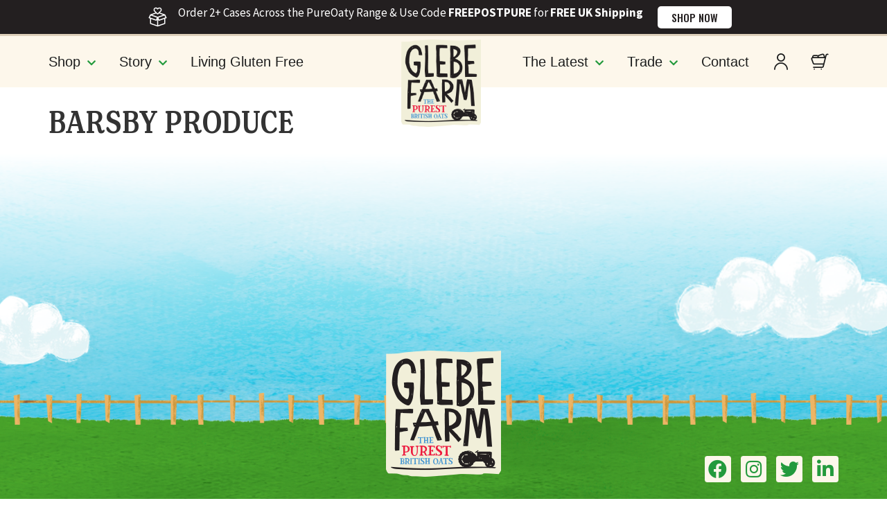

--- FILE ---
content_type: text/html; charset=UTF-8
request_url: https://www.glebefarmfoods.co.uk/seller/barsby-produce/
body_size: 30268
content:
<!doctype html>
<html lang="en-GB">
<head>
	<meta charset="UTF-8">
	<meta name="viewport" content="width=device-width, initial-scale=1">
	<link rel="profile" href="https://gmpg.org/xfn/11">
	<meta name='robots' content='index, follow, max-image-preview:large, max-snippet:-1, max-video-preview:-1' />

	<!-- This site is optimized with the Yoast SEO plugin v21.7 - https://yoast.com/wordpress/plugins/seo/ -->
	<title>Barsby Produce - Glebe Farm</title>
	<link rel="canonical" href="https://www.glebefarmfoods.co.uk/seller/barsby-produce/" />
	<meta property="og:locale" content="en_GB" />
	<meta property="og:type" content="article" />
	<meta property="og:title" content="Barsby Produce - Glebe Farm" />
	<meta property="og:url" content="https://www.glebefarmfoods.co.uk/seller/barsby-produce/" />
	<meta property="og:site_name" content="Glebe Farm" />
	<meta property="article:publisher" content="https://www.facebook.com/GlebeFarmFoods/" />
	<meta property="article:modified_time" content="2023-09-25T04:23:11+00:00" />
	<meta property="og:image" content="https://www.glebefarmfoods.co.uk/wp-content/uploads/2023/07/Barsby-Produce.png" />
	<meta property="og:image:width" content="512" />
	<meta property="og:image:height" content="512" />
	<meta property="og:image:type" content="image/png" />
	<meta name="twitter:card" content="summary_large_image" />
	<meta name="twitter:site" content="@glebefarmfoods" />
	<!-- / Yoast SEO plugin. -->


<link rel='dns-prefetch' href='//www.googletagmanager.com' />
<link rel='dns-prefetch' href='//www.glebefarmfoods.co.uk' />
<script>
window._wpemojiSettings = {"baseUrl":"https:\/\/s.w.org\/images\/core\/emoji\/15.0.3\/72x72\/","ext":".png","svgUrl":"https:\/\/s.w.org\/images\/core\/emoji\/15.0.3\/svg\/","svgExt":".svg","source":{"concatemoji":"https:\/\/www.glebefarmfoods.co.uk\/wp-includes\/js\/wp-emoji-release.min.js?ver=6.6.1"}};
/*! This file is auto-generated */
!function(i,n){var o,s,e;function c(e){try{var t={supportTests:e,timestamp:(new Date).valueOf()};sessionStorage.setItem(o,JSON.stringify(t))}catch(e){}}function p(e,t,n){e.clearRect(0,0,e.canvas.width,e.canvas.height),e.fillText(t,0,0);var t=new Uint32Array(e.getImageData(0,0,e.canvas.width,e.canvas.height).data),r=(e.clearRect(0,0,e.canvas.width,e.canvas.height),e.fillText(n,0,0),new Uint32Array(e.getImageData(0,0,e.canvas.width,e.canvas.height).data));return t.every(function(e,t){return e===r[t]})}function u(e,t,n){switch(t){case"flag":return n(e,"\ud83c\udff3\ufe0f\u200d\u26a7\ufe0f","\ud83c\udff3\ufe0f\u200b\u26a7\ufe0f")?!1:!n(e,"\ud83c\uddfa\ud83c\uddf3","\ud83c\uddfa\u200b\ud83c\uddf3")&&!n(e,"\ud83c\udff4\udb40\udc67\udb40\udc62\udb40\udc65\udb40\udc6e\udb40\udc67\udb40\udc7f","\ud83c\udff4\u200b\udb40\udc67\u200b\udb40\udc62\u200b\udb40\udc65\u200b\udb40\udc6e\u200b\udb40\udc67\u200b\udb40\udc7f");case"emoji":return!n(e,"\ud83d\udc26\u200d\u2b1b","\ud83d\udc26\u200b\u2b1b")}return!1}function f(e,t,n){var r="undefined"!=typeof WorkerGlobalScope&&self instanceof WorkerGlobalScope?new OffscreenCanvas(300,150):i.createElement("canvas"),a=r.getContext("2d",{willReadFrequently:!0}),o=(a.textBaseline="top",a.font="600 32px Arial",{});return e.forEach(function(e){o[e]=t(a,e,n)}),o}function t(e){var t=i.createElement("script");t.src=e,t.defer=!0,i.head.appendChild(t)}"undefined"!=typeof Promise&&(o="wpEmojiSettingsSupports",s=["flag","emoji"],n.supports={everything:!0,everythingExceptFlag:!0},e=new Promise(function(e){i.addEventListener("DOMContentLoaded",e,{once:!0})}),new Promise(function(t){var n=function(){try{var e=JSON.parse(sessionStorage.getItem(o));if("object"==typeof e&&"number"==typeof e.timestamp&&(new Date).valueOf()<e.timestamp+604800&&"object"==typeof e.supportTests)return e.supportTests}catch(e){}return null}();if(!n){if("undefined"!=typeof Worker&&"undefined"!=typeof OffscreenCanvas&&"undefined"!=typeof URL&&URL.createObjectURL&&"undefined"!=typeof Blob)try{var e="postMessage("+f.toString()+"("+[JSON.stringify(s),u.toString(),p.toString()].join(",")+"));",r=new Blob([e],{type:"text/javascript"}),a=new Worker(URL.createObjectURL(r),{name:"wpTestEmojiSupports"});return void(a.onmessage=function(e){c(n=e.data),a.terminate(),t(n)})}catch(e){}c(n=f(s,u,p))}t(n)}).then(function(e){for(var t in e)n.supports[t]=e[t],n.supports.everything=n.supports.everything&&n.supports[t],"flag"!==t&&(n.supports.everythingExceptFlag=n.supports.everythingExceptFlag&&n.supports[t]);n.supports.everythingExceptFlag=n.supports.everythingExceptFlag&&!n.supports.flag,n.DOMReady=!1,n.readyCallback=function(){n.DOMReady=!0}}).then(function(){return e}).then(function(){var e;n.supports.everything||(n.readyCallback(),(e=n.source||{}).concatemoji?t(e.concatemoji):e.wpemoji&&e.twemoji&&(t(e.twemoji),t(e.wpemoji)))}))}((window,document),window._wpemojiSettings);
</script>
<link rel='stylesheet' id='loki-accordion-css-css' href='https://www.glebefarmfoods.co.uk/wp-content/plugins/loki-blocks/blocks/accordion/accordion.css?ver=1693877616' media='all' />
<link rel='stylesheet' id='acfwf-wc-cart-block-integration-css' href='https://www.glebefarmfoods.co.uk/wp-content/plugins/advanced-coupons-for-woocommerce-free/dist/assets/index-467dde24.css?ver=1712590131' media='all' />
<link rel='stylesheet' id='acfwf-wc-checkout-block-integration-css' href='https://www.glebefarmfoods.co.uk/wp-content/plugins/advanced-coupons-for-woocommerce-free/dist/assets/index-2a7d8588.css?ver=1712590131' media='all' />
<link rel='stylesheet' id='sbi_styles-css' href='https://www.glebefarmfoods.co.uk/wp-content/plugins/instagram-feed/css/sbi-styles.min.css?ver=6.2.7' media='all' />
<style id='wp-emoji-styles-inline-css'>

	img.wp-smiley, img.emoji {
		display: inline !important;
		border: none !important;
		box-shadow: none !important;
		height: 1em !important;
		width: 1em !important;
		margin: 0 0.07em !important;
		vertical-align: -0.1em !important;
		background: none !important;
		padding: 0 !important;
	}
</style>
<link rel='stylesheet' id='wp-block-library-css' href='https://www.glebefarmfoods.co.uk/wp-includes/css/dist/block-library/style.min.css?ver=6.6.1' media='all' />
<link rel='stylesheet' id='acfw-blocks-frontend-css' href='https://www.glebefarmfoods.co.uk/wp-content/plugins/advanced-coupons-for-woocommerce-free/css/acfw-blocks-frontend.css?ver=4.6.0.2' media='all' />
<link rel='stylesheet' id='wc-blocks-style-css' href='https://www.glebefarmfoods.co.uk/wp-content/plugins/woocommerce/packages/woocommerce-blocks/build/wc-blocks.css?ver=10.6.6' media='all' />
<link rel='stylesheet' id='wc-blocks-style-active-filters-css' href='https://www.glebefarmfoods.co.uk/wp-content/plugins/woocommerce/packages/woocommerce-blocks/build/active-filters.css?ver=10.6.6' media='all' />
<link rel='stylesheet' id='wc-blocks-style-add-to-cart-form-css' href='https://www.glebefarmfoods.co.uk/wp-content/plugins/woocommerce/packages/woocommerce-blocks/build/add-to-cart-form.css?ver=10.6.6' media='all' />
<link rel='stylesheet' id='wc-blocks-packages-style-css' href='https://www.glebefarmfoods.co.uk/wp-content/plugins/woocommerce/packages/woocommerce-blocks/build/packages-style.css?ver=10.6.6' media='all' />
<link rel='stylesheet' id='wc-blocks-style-all-products-css' href='https://www.glebefarmfoods.co.uk/wp-content/plugins/woocommerce/packages/woocommerce-blocks/build/all-products.css?ver=10.6.6' media='all' />
<link rel='stylesheet' id='wc-blocks-style-all-reviews-css' href='https://www.glebefarmfoods.co.uk/wp-content/plugins/woocommerce/packages/woocommerce-blocks/build/all-reviews.css?ver=10.6.6' media='all' />
<link rel='stylesheet' id='wc-blocks-style-attribute-filter-css' href='https://www.glebefarmfoods.co.uk/wp-content/plugins/woocommerce/packages/woocommerce-blocks/build/attribute-filter.css?ver=10.6.6' media='all' />
<link rel='stylesheet' id='wc-blocks-style-breadcrumbs-css' href='https://www.glebefarmfoods.co.uk/wp-content/plugins/woocommerce/packages/woocommerce-blocks/build/breadcrumbs.css?ver=10.6.6' media='all' />
<link rel='stylesheet' id='wc-blocks-style-catalog-sorting-css' href='https://www.glebefarmfoods.co.uk/wp-content/plugins/woocommerce/packages/woocommerce-blocks/build/catalog-sorting.css?ver=10.6.6' media='all' />
<link rel='stylesheet' id='wc-blocks-style-customer-account-css' href='https://www.glebefarmfoods.co.uk/wp-content/plugins/woocommerce/packages/woocommerce-blocks/build/customer-account.css?ver=10.6.6' media='all' />
<link rel='stylesheet' id='wc-blocks-style-featured-category-css' href='https://www.glebefarmfoods.co.uk/wp-content/plugins/woocommerce/packages/woocommerce-blocks/build/featured-category.css?ver=10.6.6' media='all' />
<link rel='stylesheet' id='wc-blocks-style-featured-product-css' href='https://www.glebefarmfoods.co.uk/wp-content/plugins/woocommerce/packages/woocommerce-blocks/build/featured-product.css?ver=10.6.6' media='all' />
<link rel='stylesheet' id='wc-blocks-style-mini-cart-css' href='https://www.glebefarmfoods.co.uk/wp-content/plugins/woocommerce/packages/woocommerce-blocks/build/mini-cart.css?ver=10.6.6' media='all' />
<link rel='stylesheet' id='wc-blocks-style-price-filter-css' href='https://www.glebefarmfoods.co.uk/wp-content/plugins/woocommerce/packages/woocommerce-blocks/build/price-filter.css?ver=10.6.6' media='all' />
<link rel='stylesheet' id='wc-blocks-style-product-add-to-cart-css' href='https://www.glebefarmfoods.co.uk/wp-content/plugins/woocommerce/packages/woocommerce-blocks/build/product-add-to-cart.css?ver=10.6.6' media='all' />
<link rel='stylesheet' id='wc-blocks-style-product-button-css' href='https://www.glebefarmfoods.co.uk/wp-content/plugins/woocommerce/packages/woocommerce-blocks/build/product-button.css?ver=10.6.6' media='all' />
<link rel='stylesheet' id='wc-blocks-style-product-categories-css' href='https://www.glebefarmfoods.co.uk/wp-content/plugins/woocommerce/packages/woocommerce-blocks/build/product-categories.css?ver=10.6.6' media='all' />
<link rel='stylesheet' id='wc-blocks-style-product-image-css' href='https://www.glebefarmfoods.co.uk/wp-content/plugins/woocommerce/packages/woocommerce-blocks/build/product-image.css?ver=10.6.6' media='all' />
<link rel='stylesheet' id='wc-blocks-style-product-image-gallery-css' href='https://www.glebefarmfoods.co.uk/wp-content/plugins/woocommerce/packages/woocommerce-blocks/build/product-image-gallery.css?ver=10.6.6' media='all' />
<link rel='stylesheet' id='wc-blocks-style-product-query-css' href='https://www.glebefarmfoods.co.uk/wp-content/plugins/woocommerce/packages/woocommerce-blocks/build/product-query.css?ver=10.6.6' media='all' />
<link rel='stylesheet' id='wc-blocks-style-product-results-count-css' href='https://www.glebefarmfoods.co.uk/wp-content/plugins/woocommerce/packages/woocommerce-blocks/build/product-results-count.css?ver=10.6.6' media='all' />
<link rel='stylesheet' id='wc-blocks-style-product-reviews-css' href='https://www.glebefarmfoods.co.uk/wp-content/plugins/woocommerce/packages/woocommerce-blocks/build/product-reviews.css?ver=10.6.6' media='all' />
<link rel='stylesheet' id='wc-blocks-style-product-sale-badge-css' href='https://www.glebefarmfoods.co.uk/wp-content/plugins/woocommerce/packages/woocommerce-blocks/build/product-sale-badge.css?ver=10.6.6' media='all' />
<link rel='stylesheet' id='wc-blocks-style-product-search-css' href='https://www.glebefarmfoods.co.uk/wp-content/plugins/woocommerce/packages/woocommerce-blocks/build/product-search.css?ver=10.6.6' media='all' />
<link rel='stylesheet' id='wc-blocks-style-product-sku-css' href='https://www.glebefarmfoods.co.uk/wp-content/plugins/woocommerce/packages/woocommerce-blocks/build/product-sku.css?ver=10.6.6' media='all' />
<link rel='stylesheet' id='wc-blocks-style-product-stock-indicator-css' href='https://www.glebefarmfoods.co.uk/wp-content/plugins/woocommerce/packages/woocommerce-blocks/build/product-stock-indicator.css?ver=10.6.6' media='all' />
<link rel='stylesheet' id='wc-blocks-style-product-summary-css' href='https://www.glebefarmfoods.co.uk/wp-content/plugins/woocommerce/packages/woocommerce-blocks/build/product-summary.css?ver=10.6.6' media='all' />
<link rel='stylesheet' id='wc-blocks-style-product-title-css' href='https://www.glebefarmfoods.co.uk/wp-content/plugins/woocommerce/packages/woocommerce-blocks/build/product-title.css?ver=10.6.6' media='all' />
<link rel='stylesheet' id='wc-blocks-style-rating-filter-css' href='https://www.glebefarmfoods.co.uk/wp-content/plugins/woocommerce/packages/woocommerce-blocks/build/rating-filter.css?ver=10.6.6' media='all' />
<link rel='stylesheet' id='wc-blocks-style-reviews-by-category-css' href='https://www.glebefarmfoods.co.uk/wp-content/plugins/woocommerce/packages/woocommerce-blocks/build/reviews-by-category.css?ver=10.6.6' media='all' />
<link rel='stylesheet' id='wc-blocks-style-reviews-by-product-css' href='https://www.glebefarmfoods.co.uk/wp-content/plugins/woocommerce/packages/woocommerce-blocks/build/reviews-by-product.css?ver=10.6.6' media='all' />
<link rel='stylesheet' id='wc-blocks-style-product-details-css' href='https://www.glebefarmfoods.co.uk/wp-content/plugins/woocommerce/packages/woocommerce-blocks/build/product-details.css?ver=10.6.6' media='all' />
<link rel='stylesheet' id='wc-blocks-style-single-product-css' href='https://www.glebefarmfoods.co.uk/wp-content/plugins/woocommerce/packages/woocommerce-blocks/build/single-product.css?ver=10.6.6' media='all' />
<link rel='stylesheet' id='wc-blocks-style-stock-filter-css' href='https://www.glebefarmfoods.co.uk/wp-content/plugins/woocommerce/packages/woocommerce-blocks/build/stock-filter.css?ver=10.6.6' media='all' />
<link rel='stylesheet' id='wc-blocks-style-cart-css' href='https://www.glebefarmfoods.co.uk/wp-content/plugins/woocommerce/packages/woocommerce-blocks/build/cart.css?ver=10.6.6' media='all' />
<link rel='stylesheet' id='wc-blocks-style-checkout-css' href='https://www.glebefarmfoods.co.uk/wp-content/plugins/woocommerce/packages/woocommerce-blocks/build/checkout.css?ver=10.6.6' media='all' />
<link rel='stylesheet' id='wc-blocks-style-mini-cart-contents-css' href='https://www.glebefarmfoods.co.uk/wp-content/plugins/woocommerce/packages/woocommerce-blocks/build/mini-cart-contents.css?ver=10.6.6' media='all' />
<style id='classic-theme-styles-inline-css'>
/*! This file is auto-generated */
.wp-block-button__link{color:#fff;background-color:#32373c;border-radius:9999px;box-shadow:none;text-decoration:none;padding:calc(.667em + 2px) calc(1.333em + 2px);font-size:1.125em}.wp-block-file__button{background:#32373c;color:#fff;text-decoration:none}
</style>
<style id='global-styles-inline-css'>
:root{--wp--preset--aspect-ratio--square: 1;--wp--preset--aspect-ratio--4-3: 4/3;--wp--preset--aspect-ratio--3-4: 3/4;--wp--preset--aspect-ratio--3-2: 3/2;--wp--preset--aspect-ratio--2-3: 2/3;--wp--preset--aspect-ratio--16-9: 16/9;--wp--preset--aspect-ratio--9-16: 9/16;--wp--preset--color--black: #000000;--wp--preset--color--cyan-bluish-gray: #abb8c3;--wp--preset--color--white: #ffffff;--wp--preset--color--pale-pink: #f78da7;--wp--preset--color--vivid-red: #cf2e2e;--wp--preset--color--luminous-vivid-orange: #ff6900;--wp--preset--color--luminous-vivid-amber: #fcb900;--wp--preset--color--light-green-cyan: #7bdcb5;--wp--preset--color--vivid-green-cyan: #00d084;--wp--preset--color--pale-cyan-blue: #8ed1fc;--wp--preset--color--vivid-cyan-blue: #0693e3;--wp--preset--color--vivid-purple: #9b51e0;--wp--preset--gradient--vivid-cyan-blue-to-vivid-purple: linear-gradient(135deg,rgba(6,147,227,1) 0%,rgb(155,81,224) 100%);--wp--preset--gradient--light-green-cyan-to-vivid-green-cyan: linear-gradient(135deg,rgb(122,220,180) 0%,rgb(0,208,130) 100%);--wp--preset--gradient--luminous-vivid-amber-to-luminous-vivid-orange: linear-gradient(135deg,rgba(252,185,0,1) 0%,rgba(255,105,0,1) 100%);--wp--preset--gradient--luminous-vivid-orange-to-vivid-red: linear-gradient(135deg,rgba(255,105,0,1) 0%,rgb(207,46,46) 100%);--wp--preset--gradient--very-light-gray-to-cyan-bluish-gray: linear-gradient(135deg,rgb(238,238,238) 0%,rgb(169,184,195) 100%);--wp--preset--gradient--cool-to-warm-spectrum: linear-gradient(135deg,rgb(74,234,220) 0%,rgb(151,120,209) 20%,rgb(207,42,186) 40%,rgb(238,44,130) 60%,rgb(251,105,98) 80%,rgb(254,248,76) 100%);--wp--preset--gradient--blush-light-purple: linear-gradient(135deg,rgb(255,206,236) 0%,rgb(152,150,240) 100%);--wp--preset--gradient--blush-bordeaux: linear-gradient(135deg,rgb(254,205,165) 0%,rgb(254,45,45) 50%,rgb(107,0,62) 100%);--wp--preset--gradient--luminous-dusk: linear-gradient(135deg,rgb(255,203,112) 0%,rgb(199,81,192) 50%,rgb(65,88,208) 100%);--wp--preset--gradient--pale-ocean: linear-gradient(135deg,rgb(255,245,203) 0%,rgb(182,227,212) 50%,rgb(51,167,181) 100%);--wp--preset--gradient--electric-grass: linear-gradient(135deg,rgb(202,248,128) 0%,rgb(113,206,126) 100%);--wp--preset--gradient--midnight: linear-gradient(135deg,rgb(2,3,129) 0%,rgb(40,116,252) 100%);--wp--preset--font-size--small: 13px;--wp--preset--font-size--medium: 20px;--wp--preset--font-size--large: 36px;--wp--preset--font-size--x-large: 42px;--wp--preset--spacing--20: 0.44rem;--wp--preset--spacing--30: 0.67rem;--wp--preset--spacing--40: 1rem;--wp--preset--spacing--50: 1.5rem;--wp--preset--spacing--60: 2.25rem;--wp--preset--spacing--70: 3.38rem;--wp--preset--spacing--80: 5.06rem;--wp--preset--shadow--natural: 6px 6px 9px rgba(0, 0, 0, 0.2);--wp--preset--shadow--deep: 12px 12px 50px rgba(0, 0, 0, 0.4);--wp--preset--shadow--sharp: 6px 6px 0px rgba(0, 0, 0, 0.2);--wp--preset--shadow--outlined: 6px 6px 0px -3px rgba(255, 255, 255, 1), 6px 6px rgba(0, 0, 0, 1);--wp--preset--shadow--crisp: 6px 6px 0px rgba(0, 0, 0, 1);}:where(.is-layout-flex){gap: 0.5em;}:where(.is-layout-grid){gap: 0.5em;}body .is-layout-flex{display: flex;}.is-layout-flex{flex-wrap: wrap;align-items: center;}.is-layout-flex > :is(*, div){margin: 0;}body .is-layout-grid{display: grid;}.is-layout-grid > :is(*, div){margin: 0;}:where(.wp-block-columns.is-layout-flex){gap: 2em;}:where(.wp-block-columns.is-layout-grid){gap: 2em;}:where(.wp-block-post-template.is-layout-flex){gap: 1.25em;}:where(.wp-block-post-template.is-layout-grid){gap: 1.25em;}.has-black-color{color: var(--wp--preset--color--black) !important;}.has-cyan-bluish-gray-color{color: var(--wp--preset--color--cyan-bluish-gray) !important;}.has-white-color{color: var(--wp--preset--color--white) !important;}.has-pale-pink-color{color: var(--wp--preset--color--pale-pink) !important;}.has-vivid-red-color{color: var(--wp--preset--color--vivid-red) !important;}.has-luminous-vivid-orange-color{color: var(--wp--preset--color--luminous-vivid-orange) !important;}.has-luminous-vivid-amber-color{color: var(--wp--preset--color--luminous-vivid-amber) !important;}.has-light-green-cyan-color{color: var(--wp--preset--color--light-green-cyan) !important;}.has-vivid-green-cyan-color{color: var(--wp--preset--color--vivid-green-cyan) !important;}.has-pale-cyan-blue-color{color: var(--wp--preset--color--pale-cyan-blue) !important;}.has-vivid-cyan-blue-color{color: var(--wp--preset--color--vivid-cyan-blue) !important;}.has-vivid-purple-color{color: var(--wp--preset--color--vivid-purple) !important;}.has-black-background-color{background-color: var(--wp--preset--color--black) !important;}.has-cyan-bluish-gray-background-color{background-color: var(--wp--preset--color--cyan-bluish-gray) !important;}.has-white-background-color{background-color: var(--wp--preset--color--white) !important;}.has-pale-pink-background-color{background-color: var(--wp--preset--color--pale-pink) !important;}.has-vivid-red-background-color{background-color: var(--wp--preset--color--vivid-red) !important;}.has-luminous-vivid-orange-background-color{background-color: var(--wp--preset--color--luminous-vivid-orange) !important;}.has-luminous-vivid-amber-background-color{background-color: var(--wp--preset--color--luminous-vivid-amber) !important;}.has-light-green-cyan-background-color{background-color: var(--wp--preset--color--light-green-cyan) !important;}.has-vivid-green-cyan-background-color{background-color: var(--wp--preset--color--vivid-green-cyan) !important;}.has-pale-cyan-blue-background-color{background-color: var(--wp--preset--color--pale-cyan-blue) !important;}.has-vivid-cyan-blue-background-color{background-color: var(--wp--preset--color--vivid-cyan-blue) !important;}.has-vivid-purple-background-color{background-color: var(--wp--preset--color--vivid-purple) !important;}.has-black-border-color{border-color: var(--wp--preset--color--black) !important;}.has-cyan-bluish-gray-border-color{border-color: var(--wp--preset--color--cyan-bluish-gray) !important;}.has-white-border-color{border-color: var(--wp--preset--color--white) !important;}.has-pale-pink-border-color{border-color: var(--wp--preset--color--pale-pink) !important;}.has-vivid-red-border-color{border-color: var(--wp--preset--color--vivid-red) !important;}.has-luminous-vivid-orange-border-color{border-color: var(--wp--preset--color--luminous-vivid-orange) !important;}.has-luminous-vivid-amber-border-color{border-color: var(--wp--preset--color--luminous-vivid-amber) !important;}.has-light-green-cyan-border-color{border-color: var(--wp--preset--color--light-green-cyan) !important;}.has-vivid-green-cyan-border-color{border-color: var(--wp--preset--color--vivid-green-cyan) !important;}.has-pale-cyan-blue-border-color{border-color: var(--wp--preset--color--pale-cyan-blue) !important;}.has-vivid-cyan-blue-border-color{border-color: var(--wp--preset--color--vivid-cyan-blue) !important;}.has-vivid-purple-border-color{border-color: var(--wp--preset--color--vivid-purple) !important;}.has-vivid-cyan-blue-to-vivid-purple-gradient-background{background: var(--wp--preset--gradient--vivid-cyan-blue-to-vivid-purple) !important;}.has-light-green-cyan-to-vivid-green-cyan-gradient-background{background: var(--wp--preset--gradient--light-green-cyan-to-vivid-green-cyan) !important;}.has-luminous-vivid-amber-to-luminous-vivid-orange-gradient-background{background: var(--wp--preset--gradient--luminous-vivid-amber-to-luminous-vivid-orange) !important;}.has-luminous-vivid-orange-to-vivid-red-gradient-background{background: var(--wp--preset--gradient--luminous-vivid-orange-to-vivid-red) !important;}.has-very-light-gray-to-cyan-bluish-gray-gradient-background{background: var(--wp--preset--gradient--very-light-gray-to-cyan-bluish-gray) !important;}.has-cool-to-warm-spectrum-gradient-background{background: var(--wp--preset--gradient--cool-to-warm-spectrum) !important;}.has-blush-light-purple-gradient-background{background: var(--wp--preset--gradient--blush-light-purple) !important;}.has-blush-bordeaux-gradient-background{background: var(--wp--preset--gradient--blush-bordeaux) !important;}.has-luminous-dusk-gradient-background{background: var(--wp--preset--gradient--luminous-dusk) !important;}.has-pale-ocean-gradient-background{background: var(--wp--preset--gradient--pale-ocean) !important;}.has-electric-grass-gradient-background{background: var(--wp--preset--gradient--electric-grass) !important;}.has-midnight-gradient-background{background: var(--wp--preset--gradient--midnight) !important;}.has-small-font-size{font-size: var(--wp--preset--font-size--small) !important;}.has-medium-font-size{font-size: var(--wp--preset--font-size--medium) !important;}.has-large-font-size{font-size: var(--wp--preset--font-size--large) !important;}.has-x-large-font-size{font-size: var(--wp--preset--font-size--x-large) !important;}
:where(.wp-block-post-template.is-layout-flex){gap: 1.25em;}:where(.wp-block-post-template.is-layout-grid){gap: 1.25em;}
:where(.wp-block-columns.is-layout-flex){gap: 2em;}:where(.wp-block-columns.is-layout-grid){gap: 2em;}
:root :where(.wp-block-pullquote){font-size: 1.5em;line-height: 1.6;}
</style>
<link rel='stylesheet' id='contact-form-7-css' href='https://www.glebefarmfoods.co.uk/wp-content/plugins/contact-form-7/includes/css/styles.css?ver=5.8' media='all' />
<link rel='stylesheet' id='printomatic-css-css' href='https://www.glebefarmfoods.co.uk/wp-content/plugins/print-o-matic/css/style.css?ver=2.0' media='all' />
<link rel='stylesheet' id='woocommerce-layout-css' href='https://www.glebefarmfoods.co.uk/wp-content/plugins/woocommerce/assets/css/woocommerce-layout.css?ver=8.0.3' media='all' />
<link rel='stylesheet' id='woocommerce-smallscreen-css' href='https://www.glebefarmfoods.co.uk/wp-content/plugins/woocommerce/assets/css/woocommerce-smallscreen.css?ver=8.0.3' media='only screen and (max-width: 768px)' />
<link rel='stylesheet' id='woocommerce-general-css' href='https://www.glebefarmfoods.co.uk/wp-content/plugins/woocommerce/assets/css/woocommerce.css?ver=8.0.3' media='all' />
<style id='woocommerce-inline-inline-css'>
.woocommerce form .form-row .required { visibility: visible; }
</style>
<link rel='stylesheet' id='wpsl-styles-css' href='https://www.glebefarmfoods.co.uk/wp-content/plugins/wp-store-locator/css/styles.min.css?ver=2.2.241' media='all' />
<link rel='stylesheet' id='wp-pagenavi-css' href='https://www.glebefarmfoods.co.uk/wp-content/plugins/wp-pagenavi/pagenavi-css.css?ver=2.70' media='all' />
<link rel='stylesheet' id='qi-addons-for-elementor-grid-style-css' href='https://www.glebefarmfoods.co.uk/wp-content/plugins/qi-addons-for-elementor/assets/css/grid.min.css?ver=6.6.1' media='all' />
<link rel='stylesheet' id='qi-addons-for-elementor-helper-parts-style-css' href='https://www.glebefarmfoods.co.uk/wp-content/plugins/qi-addons-for-elementor/assets/css/helper-parts.min.css?ver=6.6.1' media='all' />
<link rel='stylesheet' id='qi-addons-for-elementor-style-css' href='https://www.glebefarmfoods.co.uk/wp-content/plugins/qi-addons-for-elementor/assets/css/main.min.css?ver=6.6.1' media='all' />
<link rel='stylesheet' id='hello-elementor-css' href='https://www.glebefarmfoods.co.uk/wp-content/themes/hello-elementor/style.min.css?ver=2.8.1' media='all' />
<link rel='stylesheet' id='hello-elementor-theme-style-css' href='https://www.glebefarmfoods.co.uk/wp-content/themes/hello-elementor/theme.min.css?ver=2.8.1' media='all' />
<link rel='stylesheet' id='elementor-frontend-css' href='https://www.glebefarmfoods.co.uk/wp-content/plugins/elementor/assets/css/frontend-lite.min.css?ver=3.15.3' media='all' />
<link rel='stylesheet' id='elementor-post-99958304-css' href='https://www.glebefarmfoods.co.uk/wp-content/uploads/elementor/css/post-99958304.css?ver=1729459213' media='all' />
<link rel='stylesheet' id='elementor-icons-css' href='https://www.glebefarmfoods.co.uk/wp-content/plugins/elementor/assets/lib/eicons/css/elementor-icons.min.css?ver=5.21.0' media='all' />
<link rel='stylesheet' id='swiper-css' href='https://www.glebefarmfoods.co.uk/wp-content/plugins/elementor/assets/lib/swiper/v8/css/swiper.min.css?ver=8.4.5' media='all' />
<link rel='stylesheet' id='dashicons-css' href='https://www.glebefarmfoods.co.uk/wp-includes/css/dashicons.min.css?ver=6.6.1' media='all' />
<link rel='stylesheet' id='elementor-pro-css' href='https://www.glebefarmfoods.co.uk/wp-content/plugins/elementor-pro/assets/css/frontend-lite.min.css?ver=3.15.1' media='all' />
<link rel='stylesheet' id='uael-frontend-css' href='https://www.glebefarmfoods.co.uk/wp-content/plugins/ultimate-elementor/assets/min-css/uael-frontend.min.css?ver=1.36.28' media='all' />
<link rel='stylesheet' id='elementor-post-99959199-css' href='https://www.glebefarmfoods.co.uk/wp-content/uploads/elementor/css/post-99959199.css?ver=1731518171' media='all' />
<link rel='stylesheet' id='elementor-post-99958339-css' href='https://www.glebefarmfoods.co.uk/wp-content/uploads/elementor/css/post-99958339.css?ver=1761657506' media='all' />
<link rel='stylesheet' id='e-woocommerce-notices-css' href='https://www.glebefarmfoods.co.uk/wp-content/plugins/elementor-pro/assets/css/woocommerce-notices.min.css?ver=3.15.1' media='all' />
<link rel='stylesheet' id='hello-elementor-child-style-css' href='https://www.glebefarmfoods.co.uk/wp-content/themes/hello-theme-child-master/style.css?ver=1.0.0' media='all' />
<link rel='stylesheet' id='google-fonts-1-css' href='https://fonts.googleapis.com/css?family=Oswald%3A100%2C100italic%2C200%2C200italic%2C300%2C300italic%2C400%2C400italic%2C500%2C500italic%2C600%2C600italic%2C700%2C700italic%2C800%2C800italic%2C900%2C900italic%7CSource+Sans+Pro%3A100%2C100italic%2C200%2C200italic%2C300%2C300italic%2C400%2C400italic%2C500%2C500italic%2C600%2C600italic%2C700%2C700italic%2C800%2C800italic%2C900%2C900italic&#038;display=swap&#038;ver=6.6.1' media='all' />
<link rel='stylesheet' id='elementor-icons-shared-0-css' href='https://www.glebefarmfoods.co.uk/wp-content/plugins/elementor/assets/lib/font-awesome/css/fontawesome.min.css?ver=5.15.3' media='all' />
<link rel='stylesheet' id='elementor-icons-fa-solid-css' href='https://www.glebefarmfoods.co.uk/wp-content/plugins/elementor/assets/lib/font-awesome/css/solid.min.css?ver=5.15.3' media='all' />
<link rel='stylesheet' id='elementor-icons-fa-brands-css' href='https://www.glebefarmfoods.co.uk/wp-content/plugins/elementor/assets/lib/font-awesome/css/brands.min.css?ver=5.15.3' media='all' />
<link rel="preconnect" href="https://fonts.gstatic.com/" crossorigin><script id="jquery-core-js-extra">
var wpadcf7sl_public = {"ajaxurl":"https:\/\/www.glebefarmfoods.co.uk\/wp-admin\/admin-ajax.php","nonce":"07b552489f"};
</script>
<script src="https://www.glebefarmfoods.co.uk/wp-includes/js/jquery/jquery.min.js?ver=3.7.1" id="jquery-core-js"></script>
<script src="https://www.glebefarmfoods.co.uk/wp-includes/js/jquery/jquery-migrate.min.js?ver=3.4.1" id="jquery-migrate-js"></script>
<script id="woocommerce-google-analytics-integration-gtag-js-after">
/* Google Analytics for WooCommerce (gtag.js) */
					window.dataLayer = window.dataLayer || [];
					function gtag(){dataLayer.push(arguments);}
					// Set up default consent state.
					for ( const mode of [{"analytics_storage":"denied","ad_storage":"denied","ad_user_data":"denied","ad_personalization":"denied","region":["AT","BE","BG","HR","CY","CZ","DK","EE","FI","FR","DE","GR","HU","IS","IE","IT","LV","LI","LT","LU","MT","NL","NO","PL","PT","RO","SK","SI","ES","SE","GB","CH"]}] || [] ) {
						gtag( "consent", "default", mode );
					}
					gtag("js", new Date());
					gtag("set", "developer_id.dOGY3NW", true);
					gtag("config", "G-S032PKN1NS", {"track_404":true,"allow_google_signals":true,"logged_in":false,"linker":{"domains":[],"allow_incoming":false},"custom_map":{"dimension1":"logged_in"}});
</script>

<!-- Google Analytics snippet added by Site Kit -->
<script src="https://www.googletagmanager.com/gtag/js?id=GT-WB27TGSZ" id="google_gtagjs-js" async></script>
<script id="google_gtagjs-js-after">
window.dataLayer = window.dataLayer || [];function gtag(){dataLayer.push(arguments);}
gtag('set', 'linker', {"domains":["www.glebefarmfoods.co.uk"]} );
gtag("js", new Date());
gtag("set", "developer_id.dZTNiMT", true);
gtag("config", "GT-WB27TGSZ", {"googlesitekit_post_type":"seller"});
gtag("config", "AW-16811673750");
</script>

<!-- End Google Analytics snippet added by Site Kit -->
<link rel="https://api.w.org/" href="https://www.glebefarmfoods.co.uk/wp-json/" /><link rel="alternate" title="JSON" type="application/json" href="https://www.glebefarmfoods.co.uk/wp-json/wp/v2/seller/3157" /><meta name="generator" content="Site Kit by Google 1.116.0" /><meta name="wwp" content="yes" />
		<script>
		(function(h,o,t,j,a,r){
			h.hj=h.hj||function(){(h.hj.q=h.hj.q||[]).push(arguments)};
			h._hjSettings={hjid:4310697,hjsv:5};
			a=o.getElementsByTagName('head')[0];
			r=o.createElement('script');r.async=1;
			r.src=t+h._hjSettings.hjid+j+h._hjSettings.hjsv;
			a.appendChild(r);
		})(window,document,'//static.hotjar.com/c/hotjar-','.js?sv=');
		</script>
		<!-- - START PLUGIN NUTSHELL-ANALYTICS - HEADER SCRIPTS - -->
<!-- Nutshell - Primary Tracking Script -->
<script type='text/javascript' data-registered="nutshell-plugin">
	/* global mcfx */
	(function (w,d,o,a,m) {
		w[o]=w[o]||function(){(w[o].q=w[o].q||[]).push(arguments);
		},w[o].e=1*new Date();a=d.createElement('script'),
		m=d.getElementsByTagName('script')[0];a.async=1;
		a.src='https://agent.marketingcloudfx.com/mcfx.js';m.parentNode.insertBefore(a, m);
	})(window, document, 'mcfx');
	mcfx('create','ns-352053');
</script>
<!-- Helper Script -->
<script type='text/javascript' data-registered="nutshell-plugin">
	/* global mcfx */
	window.mcfxCaptureCustomFormData = function( data, formId='form-from-mcfxCaptureCustomFormData' ) {
		const formEl = document.createElement('form');
		formEl.id = formId;
		for ( const field of data ) {
			const fieldEl = document.createElement('input');
			fieldEl.type = 'hidden';
			for ( const key in field ) {
				fieldEl[key] = field[key];
			}
			formEl.appendChild(fieldEl);
		}
		mcfx( 'capture', formEl );
	}
</script>
<!-- - END PLUGIN NUTSHELL-ANALYTICS - HEADER SCRIPTS - -->
<!-- Google site verification - Google Listings & Ads -->
<meta name="google-site-verification" content="uOaazyCPyuF0N1Kqyq2K0wfrQf9j7ZtIeB6YSNDi2kY" />
	<noscript><style>.woocommerce-product-gallery{ opacity: 1 !important; }</style></noscript>
	
<!-- Meta Pixel Code -->
<script type='text/javascript'>
!function(f,b,e,v,n,t,s){if(f.fbq)return;n=f.fbq=function(){n.callMethod?
n.callMethod.apply(n,arguments):n.queue.push(arguments)};if(!f._fbq)f._fbq=n;
n.push=n;n.loaded=!0;n.version='2.0';n.queue=[];t=b.createElement(e);t.async=!0;
t.src=v;s=b.getElementsByTagName(e)[0];s.parentNode.insertBefore(t,s)}(window,
document,'script','https://connect.facebook.net/en_US/fbevents.js?v=next');
</script>
<!-- End Meta Pixel Code -->

      <script type='text/javascript'>
        var url = window.location.origin + '?ob=open-bridge';
        fbq('set', 'openbridge', '539208566717150', url);
      </script>
    <script type='text/javascript'>fbq('init', '539208566717150', {}, {
    "agent": "wordpress-6.6.1-3.0.14"
})</script><script type='text/javascript'>
    fbq('track', 'PageView', []);
  </script>
<!-- Meta Pixel Code -->
<noscript>
<img height="1" width="1" style="display:none" alt="fbpx"
src="https://www.facebook.com/tr?id=539208566717150&ev=PageView&noscript=1" />
</noscript>
<!-- End Meta Pixel Code -->

<!-- Google Tag Manager snippet added by Site Kit -->
<script>
			( function( w, d, s, l, i ) {
				w[l] = w[l] || [];
				w[l].push( {'gtm.start': new Date().getTime(), event: 'gtm.js'} );
				var f = d.getElementsByTagName( s )[0],
					j = d.createElement( s ), dl = l != 'dataLayer' ? '&l=' + l : '';
				j.async = true;
				j.src = 'https://www.googletagmanager.com/gtm.js?id=' + i + dl;
				f.parentNode.insertBefore( j, f );
			} )( window, document, 'script', 'dataLayer', 'GTM-M5NFXGKL' );
			
</script>

<!-- End Google Tag Manager snippet added by Site Kit -->
<link rel="modulepreload" href="https://www.glebefarmfoods.co.uk/wp-content/plugins/advanced-coupons-for-woocommerce-free/dist/common/NoticesPlugin.c2b1d17c.js" /><link rel="modulepreload" href="https://www.glebefarmfoods.co.uk/wp-content/plugins/advanced-coupons-for-woocommerce-free/dist/common/NoticesPlugin.c2b1d17c.js" /><link rel="icon" href="https://www.glebefarmfoods.co.uk/wp-content/uploads/2022/08/cropped-glebe-farm-logo-32x32.png" sizes="32x32" />
<link rel="icon" href="https://www.glebefarmfoods.co.uk/wp-content/uploads/2022/08/cropped-glebe-farm-logo-192x192.png" sizes="192x192" />
<link rel="apple-touch-icon" href="https://www.glebefarmfoods.co.uk/wp-content/uploads/2022/08/cropped-glebe-farm-logo-180x180.png" />
<meta name="msapplication-TileImage" content="https://www.glebefarmfoods.co.uk/wp-content/uploads/2022/08/cropped-glebe-farm-logo-270x270.png" />
		<style id="wp-custom-css">
			/* .trade-bulk-archive-custom .trade-sign-in-custom */

.tooltip-custom a {
	min-width: 35px;
}

.grecaptcha-badge, p.stock.in-stock, span.wholesale_price_title, .product-template-default.wholesale_customer .product-type-variable .original-computed-price, .product-type-variable .opening-price-custom, .outofstock .diet-type-custom, li.woocommerce-MyAccount-navigation-link.woocommerce-MyAccount-navigation-link--downloads, .shop-heading-custom, .woocommerce-privacy-policy-text p, a.reset_variations, .post-type-archive .cat-heading-custom {
    display: none !important;
}

.outofstock .elementor-widget-woocommerce-product-add-to-cart {
	margin-bottom: -10px !important;
}

.elementor-element.elementor-element-c7a93e9.e-checkout-layout-two-column.elementor-widget.elementor-widget-woocommerce-checkout-page p.woocommerce-notice.woocommerce-notice--success.woocommerce-thankyou-order-received {
    display: none;
}

.elementor-widget-loop-grid .wholesale_price_container span.woocommerce-Price-amount.amount:before {
    content: 'From ';
}

.wholesale_price_container ins {
    text-decoration: none;
}

.elementor-widget-woocommerce-cart .woocommerce a:not(.add_to_cart_button):not(.restore-item):not(.wc-backward):not(.wc-forward), .elementor-widget-woocommerce-cart .woocommerce a:not(.add_to_cart_button):not(.restore-item):not(.wc-backward):not(.wc-forward):hover {
    color: var( --e-global-color-text);
}

span.woocommerce-terms-and-conditions-checkbox-text {
    line-height: 0px;
}

.elementor-widget-woocommerce-cart .woocommerce .input-text.qty {
    border: none;
    text-align: center;
}

div#customer_login h2 {
    text-align: center;
}

header .fa-chevron-down:before, header .fa-chevron-up:before {
	color:  var( --e-global-color-accent );
	line-height: 24px;
}

.non-colour-change-link a:hover {
 color: var( --e-global-color-accent );	
}

.post-type-archive .shop-heading-custom {
    display: unset !important;
}

table.variations th.label {
    padding: 0;
}

.elementor-toggle .fa-chevron-down:before, .elementor-toggle .fa-chevron-up:before {
    font-size: 16px;
}

.elementor-toggle i.fas.fa-chevron-down, 
.elementor-toggle i.fas.fa-chevron-up {
	margin-top: -2px;
}

table.variations td.value {
    padding: 5px !important;
}

table.variations th {
    padding: 20px 0 10px 5px !important;
}

.woocommerce-variation-price span.woocommerce-Price-amount.amount {
    font-family: "Oswald", Sans-serif;
    font-size: 20px;
    font-weight: 700;
    text-transform: uppercase;
    color: black;
    line-height: initial !important;
}

.contact-icon .elementor-icon-list-icon {
    background-color: #239a3d;
    border-radius: 500px;
    height: 30px;
    width: 30px;
    display: flex;
    justify-content: center;
    align-items: center;
	margin-right: 5px;
}

.diet-type-custom li:before {
font-family: "Font Awesome 5 Free";
    font-weight: 900;
    content: "\f058";
    color: #239a3d;
    font-size: 24px;
    margin-right: 10px;
    position: relative;
    top: 3px;
}

.diet-type-custom li {
	color: var( --e-global-color-accent );
	line-height: 35px;
}

.diet-type-custom ul {
	padding: 0;
}

.breadcrumbs-category-custom a {
	font-size: 14px;
	color: #1C1D1D85;
	font-family: "Source Sans Pro", Sans-serif;
}

.breadcrumbs-category-custom a:hover {
	color: var( --e-global-color-accent );
}

.breadcrumbs-category-custom {
	font-size: 14px;
	color: #1C1D1D85;
}

#elementor-tab-content-1491 ul {
    margin-top: 12px;
}

sup {
    top: -0.65em;
    font-size: 50%;
}

.mega-menu .fa-chevron-down:before {
	font-size: 0.7em;
}

.elementor-element.elementor-element-7d3c1c9.e-con-boxed.e-flex.e-con:hover .elementor-element.elementor-element-898af48.elementor-widget.elementor-widget-image {
	width: 60px !important;
}

.mega-menu i.fas.fa-chevron-down {
	margin-left: 6px;
}

.mega-menu .fa-chevron-up:before {
	font-size: 0.7em;
}

.mega-menu i.fas.fa-chevron-up {
	margin-left: 6px;
}

div#elementor-tab-title-1741 {
    font-family: var(--e-global-typography-9ffabbb-font-family ), Sans-serif;
    font-size: 18px;
    font-weight: var(--e-global-typography-9ffabbb-font-weight );
    text-transform: var(--e-global-typography-9ffabbb-text-transform );
    line-height: var(--e-global-typography-9ffabbb-line-height );
    letter-spacing: var(--e-global-typography-9ffabbb-letter-spacing );
    word-spacing: var(--e-global-typography-9ffabbb-word-spacing );
	text-align: right;
}

.readmoretoggle .elementor-tab-title.elementor-active::before {
    content: 'Read Less';
    font-size: 18px;
	color: var( --e-global-color-69acf28 );
    font-family: var(--e-global-typography-9ffabbb-font-family ), Sans-serif;
    font-weight: var(--e-global-typography-9ffabbb-font-weight );
    text-transform: var(--e-global-typography-9ffabbb-text-transform );
    line-height: var(--e-global-typography-9ffabbb-line-height );
    letter-spacing: var(--e-global-typography-9ffabbb-letter-spacing );
    word-spacing: var(--e-global-typography-9ffabbb-word-spacing );
	text-align: right;
    }

.readmoretoggle .elementor-toggle-item {
    display: -webkit-box;
    display: -ms-flexbox;
    display: flex;
    flex-direction: column-reverse;
}

.readmoretoggle .elementor-tab-title.elementor-active a{
    display:none;
} 

p a {
    font-weight: 600;
}

.terms-custom h3, .policy-text-custom h3 {
    margin-top: 40px;
}

.terms-custom ul.intro-paragraph-custom ul, .policy-text-custom ul {
    list-style-type: unset;
}

.terms-custom li::marker, .intro-paragraph-custom  li::marker, .policy-text-custom li::marker {
	color: var( --e-global-color-accent );
}

.contact-icon .elementor-icon-list-icon i {
    display: flex;
    justify-content: center;
}

.printomatic:after {
    content: "Print";
    padding-left: 13px;
		font-family: "Source Sans Pro", Sans-serif;
    font-size: 17px;
    font-weight: 400;
}

.printomatic:before {
    content: "\f02f";
    font-family: "Font Awesome 5 Free";
    font-weight: 900;
	font-size: 18px;
}

.printomatic {
	background: none;
}

.gm-style > div > div > div > div:nth-child(2) {
height: 200px !important;
}

/*.gm-style > div > div > div > div > img {
  animation: mapbob 3s;
  animation-iteration-count: infinite;
}*/

.uael-infowindow-title {
    text-align: center;
}

.gm-style-iw-c {
    box-shadow: 0 0px 40px 0px rgba(0,0,0,.1) !important;
}

button.gm-ui-hover-effect {
    top: 4px !important;
    right: 2px !important;
}

.uael-infowindow-title a {
    font-family: var(--e-global-typography-6458273-font-family ), Sans-serif;
    font-size: var(--e-global-typography-6458273-font-size );
    font-weight: var(--e-global-typography-6458273-font-weight );
    text-transform: var(--e-global-typography-6458273-text-transform );
    line-height: var(--e-global-typography-6458273-line-height );
    letter-spacing: var(--e-global-typography-6458273-letter-spacing );
    word-spacing: var(--e-global-typography-6458273-word-spacing );
    background-color: var(--e-global-color-358e0da );
    color: #ffffff;
    border-radius: 5px 5px 5px 5px;
    padding: 6px 18px 6px 18px;
	transition: 0.3s;
}

.uael-infowindow-title p {
margin-bottom: 20px;
}

.uael-infowindow-title a:hover {
    background-color: #239a3d;
	color: #ffffff;
}

@keyframes mapbob {
    0%   {margin-top: 0px;}
    50%  {margin-top: 9px;}
    100%  {margin-top: 0px;}
}

.temp-insta .elementor-image-gallery .gallery-item img {
    margin: 0 auto;
    aspect-ratio: 1;
    object-fit: cover;
}

.details-custom .elementor-accordion-item:first-of-type {
display: none;	
}

.button-plain-custom .fa-long-arrow-alt-right:before {
	color: #239a3d;
}

.directions-custom p {
	margin-bottom: 0;
}

ol {
    list-style-type: none;
    counter-reset: item;
}

ol li {
    counter-increment: item;
    display: flex;
    align-items: center;
    margin-bottom: 20px;
}

ol li::before {
    content: counter(item);
    background-color: #239a3d;
    color: white;
    border-radius: 50%;
    width: 50px;
    height: 50px;
    display: inline-flex;
    align-items: center;
    justify-content: center;
    margin-right: 14px;
    font-size: 30px;
    font-family: var(--e-global-typography-secondary-font-family ), Sans-serif;
    min-width: 50px;
}

.temp-insta figure.gallery-item:nth-child(even) .gallery-icon {
    padding: 0;
    background-image: url(https://staging.glebefarmfoods.co.uk/wp-content/uploads/2023/09/Instagram-Background-Flipped.png);
    padding: 12px;
    background-position: center;
    background-size: contain;
	background-repeat: no-repeat;
}

.temp-insta figure.gallery-item:nth-child(odd) .gallery-icon {
    padding: 0;
    background-image: url(https://staging.glebefarmfoods.co.uk/wp-content/uploads/2023/09/Instagram-Background-Straight-Updated.png);
    padding: 12px;
    background-position: center;
    background-size: contain;
	background-repeat: no-repeat;
}

button.owl-next:before {
    font-family: 'Font Awesome 5 Free';
    font-weight: 900;
    content: "\f054";
    display: inline-block;
	padding: 10px;
	width: 50px;
	height: 50px;
	color: #ffffff;
	background-color: var( --e-global-color-89cc413 );
	border-radius: 500px;
}

button.owl-prev:before {
    font-family: 'Font Awesome 5 Free';
    font-weight: 900;
    content: "\f053";
    display: inline-block;
	padding: 10px;
	width: 50px;
	height: 50px;
	color: #ffffff;
	background-color: var( --e-global-color-89cc413 );
	border-radius: 500px;
}

#product_slider_custom .owl-nav > .owl-next, #product_slider_custom .owl-nav > .owl-prev {
	border-radius: 500px;
	background: unset !important;
}

.sa_owl_theme .owl-nav .owl-next {
    right: 40px !important;
}

.sa_owl_theme .owl-nav .owl-prev {
    left: 20px !important;
}

.category-articles .cat-button-custom a {
    background-color: #239A3D !important;
}

/* .category-articles .cat-button-custom a:hover {
    background-color: #3F94D3 !important;
} */

.details-custom li:before {
    font-family: "Font Awesome 5 Free";
    font-weight: 900;
    content: "\f058";
    color: #239a3d;
	font-size: 21px;
	margin-right: 10px;
	margin-top: -3px;
}

.details-custom ul {
	list-style-type: none;
	padding: 0 0 0 0px;
}

.details-custom li {
    display: flex;
    align-items: flex-start;
	margin-bottom: 11px;
}

.nutritional-information li>div:last-child {
    margin-bottom: 10px;
}

.details-custom .elementor-tab-content {
    padding: 30px 30px 15px;
}

.nutritional-information li>div {
    width: 100%;
    display: flex;
    justify-content: space-between;
}

ul {
    list-style-type: none;
}

il {
    list-style-type: none !important;
}

.nutritional-information li:not(:last-child) {
    background-image: linear-gradient(to right, #bfbeb5 33%, rgba(255,255,255,0) 0%);
    background-position: bottom;
    background-size: 5px 2px;
    background-repeat: repeat-x;
}

ul.nutritional-information {
    list-style: none !important;
    padding: 0;
    margin: 0;
}

.nutritional-information li>div:not(:first-child) {
    padding-left: 15px;
    padding-top: 10px;
}

.nutritional-information li {
    display: flex;
    flex-direction: column;
    padding: 5px 0;
}

.nutritional-information li:before {
    content: '' !important;
}

/* iPad */

@media only screen and (min-device-width : 768px) and (max-device-width : 1024px)  {
button.owl-next:before, button.owl-prev:before {
	display: none;
}
/*httpid-disabled.bestsellers-custom .e-loop-item:nth-child(4), .bestsellers-custom .e-loop-item:nth-child(5), .post-loop-custom .e-loop-item:nth-child(4) {
	display: none;
}*/
.text-tester {
	margin-right: -300px;
}
	/*httpid-disabled.product-image-responsive-custom {
		position: unset !important;
	}*/
}

/* All iPhones */

@media only screen  and (max-device-width : 736px) {
	.elementor-widget-woocommerce-cart .woocommerce table.cart tr {
    padding: 15px;
}
		/*httpid-disabled .product-image-responsive-custom {
		position: unset !important;
	}*/
	div#elementor-tab-content-1741 p, div#elementor-tab-title-1741 {
text-align: center !important;
	}
	.post-loop-custom .e-loop-item:nth-child(3), .instagram-temp-real figure.gallery-item:nth-child(2), .instagram-temp-real figure.gallery-item:nth-child(3), .instagram-temp-real figure.gallery-item:nth-child(4), .instagram-temp-real figure.gallery-item:nth-child(5){
	display: none;
}
	.footer-icon-details li.elementor-icon-list-item.elementor-inline-item {
    margin-bottom: 10px;
}
	}

.elementor-widget-woocommerce-product-images ol li::before {
	content: unset !important;
}

.elementor-widget-woocommerce-product-images .flex-viewport {
	margin-bottom: 25px;
}

body.e-wc-message-notice .woocommerce-message .button {
	margin-left: 15px;
}
/*
.details-custom .move-to-details li:before {
	margin-right: 0 !important;
	margin-top: 0 !important;
}
.details-custom .move-to-details li .elementor-icon-list-icon {
	display: none;
}*/		</style>
		</head>
<body class="seller-template-default single single-seller postid-3157 theme-hello-elementor woocommerce-no-js qodef-qi--no-touch qi-addons-for-elementor-1.6.6 e-wc-error-notice e-wc-message-notice e-wc-info-notice elementor-default elementor-kit-99958304">

		<!-- Google Tag Manager (noscript) snippet added by Site Kit -->
		<noscript>
			<iframe src="https://www.googletagmanager.com/ns.html?id=GTM-M5NFXGKL" height="0" width="0" style="display:none;visibility:hidden"></iframe>
		</noscript>
		<!-- End Google Tag Manager (noscript) snippet added by Site Kit -->
		
<a class="skip-link screen-reader-text" href="#content">Skip to content</a>

		<div data-elementor-type="header" data-elementor-id="99959199" class="elementor elementor-99959199 elementor-location-header" data-elementor-post-type="elementor_library">
						<style>/*! elementor - v3.15.0 - 20-08-2023 */
.elementor-heading-title{padding:0;margin:0;line-height:1}.elementor-widget-heading .elementor-heading-title[class*=elementor-size-]>a{color:inherit;font-size:inherit;line-height:inherit}.elementor-widget-heading .elementor-heading-title.elementor-size-small{font-size:15px}.elementor-widget-heading .elementor-heading-title.elementor-size-medium{font-size:19px}.elementor-widget-heading .elementor-heading-title.elementor-size-large{font-size:29px}.elementor-widget-heading .elementor-heading-title.elementor-size-xl{font-size:39px}.elementor-widget-heading .elementor-heading-title.elementor-size-xxl{font-size:59px}</style><div data-dce-background-color="#231F20" class="elementor-element elementor-element-6e122ba e-flex e-con-boxed e-con" data-id="6e122ba" data-element_type="container" data-settings="{&quot;background_background&quot;:&quot;classic&quot;,&quot;content_width&quot;:&quot;boxed&quot;}">
					<div class="e-con-inner">
				<div class="elementor-element elementor-element-bcb0eda elementor-widget__width-auto elementor-widget elementor-widget-n-carousel" data-id="bcb0eda" data-element_type="widget" data-settings="{&quot;carousel_items&quot;:[{&quot;slide_title&quot;:&quot;Slide #2&quot;,&quot;_id&quot;:&quot;8ea4db0&quot;}],&quot;slides_to_show&quot;:&quot;1&quot;,&quot;slides_to_show_tablet&quot;:&quot;1&quot;,&quot;slides_to_scroll&quot;:&quot;1&quot;,&quot;speed&quot;:1500,&quot;slides_to_show_mobile&quot;:&quot;1&quot;,&quot;autoplay&quot;:&quot;yes&quot;,&quot;autoplay_speed&quot;:5000,&quot;pause_on_hover&quot;:&quot;yes&quot;,&quot;infinite&quot;:&quot;yes&quot;,&quot;offset_sides&quot;:&quot;none&quot;,&quot;image_spacing_custom&quot;:{&quot;unit&quot;:&quot;px&quot;,&quot;size&quot;:10,&quot;sizes&quot;:[]},&quot;image_spacing_custom_tablet&quot;:{&quot;unit&quot;:&quot;px&quot;,&quot;size&quot;:&quot;&quot;,&quot;sizes&quot;:[]},&quot;image_spacing_custom_mobile&quot;:{&quot;unit&quot;:&quot;px&quot;,&quot;size&quot;:&quot;&quot;,&quot;sizes&quot;:[]}}" data-widget_type="nested-carousel.default">
				<div class="elementor-widget-container">
			<link rel="stylesheet" href="https://www.glebefarmfoods.co.uk/wp-content/plugins/elementor-pro/assets/css/widget-nested-carousel.min.css">		<div class="e-n-carousel swiper" dir="ltr">
			<div class="swiper-wrapper" aria-live="off">
										<div class="swiper-slide" data-slide="1" role="group" aria-roledescription="slide" aria-label="1 of 1">
							<div class="elementor-element elementor-element-e80630b e-con-full e-flex e-con" data-id="e80630b" data-element_type="container" data-settings="{&quot;content_width&quot;:&quot;full&quot;}">
		<div class="elementor-element elementor-element-7e844bc e-con-full e-flex e-con" data-id="7e844bc" data-element_type="container" data-settings="{&quot;content_width&quot;:&quot;full&quot;}">
				<div class="elementor-element elementor-element-018401b elementor-widget__width-auto elementor-view-default elementor-widget elementor-widget-icon" data-id="018401b" data-element_type="widget" data-widget_type="icon.default">
				<div class="elementor-widget-container">
					<div class="elementor-icon-wrapper">
			<div class="elementor-icon">
			<svg xmlns="http://www.w3.org/2000/svg" width="1200pt" height="1200pt" viewBox="0 0 1200 1200"><path d="m1134 631.2-82.801-171.6c-3.6016-7.1992-9.6016-13.199-18-15.602l-298.8-104.4 69.602-69.602c27.602-27.602 42-64.801 40.801-103.2-1.1992-39.602-18-74.398-48-100.8-55.199-48-140.4-44.398-194.4 8.3984l-2.4023 3.6055-7.1992-7.1992c-27.602-27.602-66-42-103.2-40.801-39.602 1.1992-74.398 18-100.8 48-48 55.199-44.398 140.4 8.3984 194.4l67.199 67.199-297.6 104.4c-8.3984 2.3984-14.398 8.3984-18 15.602l-82.801 171.6c-3.6016 8.3984-3.6016 16.801-1.1992 25.199 4.8008 8.4023 10.801 15.602 19.199 18l61.199 21.602v294c0 13.199 8.3984 25.199 21.602 30l422.4 148.8c3.6016 1.1992 7.1992 1.1992 10.801 1.1992s7.1992 0 10.801-1.1992l422.4-148.8c12-4.8008 21.602-16.801 21.602-30v-294l61.199-21.602c8.3984-2.3984 15.602-9.6016 19.199-18 2.4023-7.1992 2.4023-16.797-1.1992-25.199zm-698.4-512.4c14.398-16.801 33.602-25.199 55.199-26.398h2.3984c20.398 0 39.602 8.3984 54 22.801l28.801 28.801c12 12 32.398 12 44.398 0l27.602-26.402c30-30 78-32.398 108-6 16.801 14.398 25.199 33.602 26.398 55.199 1.1992 21.602-7.1992 42-22.801 57.602l-159.6 160.8-158.4-158.4c-30-30-32.402-76.801-6-108zm-297.6 508.8 55.199-115.2 362.4 127.2-55.199 115.2zm430.8 466.8-360-126v-249.6l297.6 104.4c3.6016 1.1992 7.1992 1.1992 10.801 1.1992 12 0 22.801-7.1992 28.801-18l22.801-48zm31.199-506.4-327.6-115.2 241.2-85.199 43.199 43.199c12 12 27.602 18 42 18s31.199-6 42-18l43.199-43.199 242.4 85.199zm391.2 380.4-360 126v-334.8l22.801 48c4.8008 10.801 16.801 18 28.801 18 3.6016 0 7.1992 0 10.801-1.1992l297.6-104.4zm-292.8-213.6-55.199-115.2 362.4-127.2 55.199 115.2z" fill="#fff"></path></svg>			</div>
		</div>
				</div>
				</div>
				</div>
		<div class="elementor-element elementor-element-2b270e2 e-con-full e-flex e-con" data-id="2b270e2" data-element_type="container" data-settings="{&quot;content_width&quot;:&quot;full&quot;}">
				<div class="elementor-element elementor-element-b91e975 elementor-widget__width-auto elementor-widget-mobile__width-initial elementor-widget elementor-widget-heading" data-id="b91e975" data-element_type="widget" data-widget_type="heading.default">
				<div class="elementor-widget-container">
			<p class="elementor-heading-title elementor-size-default">Order 2+ Cases Across the PureOaty Range  &amp; Use Code <b>FREEPOSTPURE</b> for <b>FREE UK Shipping</b></p>		</div>
				</div>
				</div>
		<div class="elementor-element elementor-element-da4530e e-con-full e-flex e-con" data-id="da4530e" data-element_type="container" data-settings="{&quot;content_width&quot;:&quot;full&quot;}">
				<div data-dce-background-color="#FFFFFF" class="elementor-element elementor-element-a2ce239 elementor-widget__width-auto elementor-hidden-mobile elementor-align-center elementor-widget elementor-widget-button" data-id="a2ce239" data-element_type="widget" data-widget_type="button.default">
				<div class="elementor-widget-container">
					<div class="elementor-button-wrapper">
			<a class="elementor-button elementor-button-link elementor-size-sm" href="https://www.glebefarmfoods.co.uk/drinks/">
						<span class="elementor-button-content-wrapper">
						<span class="elementor-button-text">Shop Now</span>
		</span>
					</a>
		</div>
				</div>
				</div>
				</div>
				</div>
								</div>
								</div>
		</div>
						</div>
				</div>
					</div>
				</div>
				<section class="elementor-section elementor-top-section elementor-element elementor-element-050c350 all-header elementor-section-boxed elementor-section-height-default elementor-section-height-default" data-id="050c350" data-element_type="section" data-settings="{&quot;background_background&quot;:&quot;classic&quot;}">
						<div class="elementor-container elementor-column-gap-default">
					<div class="elementor-column elementor-col-33 elementor-top-column elementor-element elementor-element-24561e6" data-id="24561e6" data-element_type="column">
			<div class="elementor-widget-wrap elementor-element-populated">
								<div class="elementor-element elementor-element-e68af38 elementor-widget elementor-widget-html" data-id="e68af38" data-element_type="widget" data-widget_type="html.default">
				<div class="elementor-widget-container">
			<script>
document.addEventListener('DOMContentLoaded', function() {
    // Select the hover target
    var hoverTarget = document.querySelector('.all-header');

    // Select img elements within .header-logo class
    var images = document.querySelectorAll('.header-logo img');

    // Store original widths and set transition
    var originalWidths = [];
    images.forEach(function(img) {
        originalWidths.push(img.style.width);
        img.style.transition = 'width 500ms';
    });

    // Flag to indicate whether the mouse is over the image
    var isMouseOverImage = false;

    // Add event listener for mouseover (hover start) on hoverTarget
    hoverTarget.addEventListener('mouseover', function() {
        if (!isMouseOverImage) {
            images.forEach(function(img) {
                img.style.width = '58px';
            });
        }
    });

    // Add event listener for mouseout (hover end) on hoverTarget
    hoverTarget.addEventListener('mouseout', function() {
        if (!isMouseOverImage) {
            images.forEach(function(img, index) {
                img.style.width = originalWidths[index];
            });
        }
    });

    // Add event listeners for mouseover and mouseout on images
    images.forEach(function(img) {
        img.addEventListener('mouseover', function() {
            isMouseOverImage = true;
            img.style.width = originalWidths[Array.prototype.indexOf.call(images, img)];
        });

        img.addEventListener('mouseout', function() {
            isMouseOverImage = false;
            if (!hoverTarget.matches(':hover')) {
                img.style.width = originalWidths[Array.prototype.indexOf.call(images, img)];
            }
        });
    });
});
</script>
		</div>
				</div>
				<div class="elementor-element elementor-element-6206034 mega-menu elementor-hidden-tablet elementor-hidden-mobile e-full_width e-n-menu-layout-horizontal e-n-menu-tablet elementor-widget elementor-widget-n-menu" data-id="6206034" data-element_type="widget" data-settings="{&quot;menu_items&quot;:[{&quot;item_title&quot;:&quot;Shop&quot;,&quot;_id&quot;:&quot;384ea0b&quot;,&quot;item_dropdown_content&quot;:&quot;yes&quot;,&quot;item_link&quot;:{&quot;url&quot;:&quot;https:\/\/www.glebefarmfoods.co.uk\/our-products\/&quot;,&quot;is_external&quot;:&quot;&quot;,&quot;nofollow&quot;:&quot;&quot;,&quot;custom_attributes&quot;:&quot;&quot;},&quot;element_id&quot;:&quot;tester-link&quot;,&quot;item_icon&quot;:{&quot;value&quot;:&quot;&quot;,&quot;library&quot;:&quot;&quot;},&quot;item_icon_active&quot;:null},{&quot;item_title&quot;:&quot;Story&quot;,&quot;_id&quot;:&quot;38dcde5&quot;,&quot;item_dropdown_content&quot;:&quot;yes&quot;,&quot;item_link&quot;:{&quot;url&quot;:&quot;https:\/\/www.glebefarmfoods.co.uk\/about-us-2\/&quot;,&quot;is_external&quot;:&quot;&quot;,&quot;nofollow&quot;:&quot;&quot;,&quot;custom_attributes&quot;:&quot;&quot;},&quot;item_icon&quot;:{&quot;value&quot;:&quot;&quot;,&quot;library&quot;:&quot;&quot;},&quot;item_icon_active&quot;:null,&quot;element_id&quot;:&quot;&quot;},{&quot;item_title&quot;:&quot;Living Gluten Free&quot;,&quot;_id&quot;:&quot;15ec577&quot;,&quot;item_link&quot;:{&quot;url&quot;:&quot;https:\/\/www.glebefarmfoods.co.uk\/living-gluten-free\/&quot;,&quot;is_external&quot;:&quot;&quot;,&quot;nofollow&quot;:&quot;&quot;,&quot;custom_attributes&quot;:&quot;&quot;},&quot;item_dropdown_content&quot;:&quot;no&quot;,&quot;item_icon&quot;:{&quot;value&quot;:&quot;&quot;,&quot;library&quot;:&quot;&quot;},&quot;item_icon_active&quot;:null,&quot;element_id&quot;:&quot;&quot;}],&quot;open_animation&quot;:&quot;fadeIn&quot;,&quot;content_width&quot;:&quot;full_width&quot;,&quot;item_layout&quot;:&quot;horizontal&quot;,&quot;open_on&quot;:&quot;hover&quot;,&quot;breakpoint_selector&quot;:&quot;tablet&quot;,&quot;menu_item_title_distance_from_content&quot;:{&quot;unit&quot;:&quot;px&quot;,&quot;size&quot;:0,&quot;sizes&quot;:[]},&quot;menu_item_title_distance_from_content_tablet&quot;:{&quot;unit&quot;:&quot;px&quot;,&quot;size&quot;:&quot;&quot;,&quot;sizes&quot;:[]},&quot;menu_item_title_distance_from_content_mobile&quot;:{&quot;unit&quot;:&quot;px&quot;,&quot;size&quot;:&quot;&quot;,&quot;sizes&quot;:[]}}" data-widget_type="mega-menu.default">
				<div class="elementor-widget-container">
			<link rel="stylesheet" href="https://www.glebefarmfoods.co.uk/wp-content/plugins/elementor-pro/assets/css/widget-mega-menu.min.css">		<nav class="e-n-menu">
					<div class="e-n-menu-toggle" role="button" aria-label="Menu Toggle">
						<span class="e-n-menu-toggle-icon e-open">
				<i class="eicon-menu-bar"></i>			</span>
						<span class="e-n-menu-toggle-icon e-close">
				<i class="eicon-close"></i>			</span>

			<span class="elementor-screen-only">Menu</span>
		</div>
					<div class="e-n-menu-items-heading">
							<div id="tester-link" class="e-n-menu-item-title e-normal" aria-selected="true" data-tab="1" role="tab" tabindex="0" aria-controls="e-n-tab-content-1021" aria-expanded="false" >
				<a class="e-n-menu-item-title-container e-link" href="https://www.glebefarmfoods.co.uk/our-products/">										<span class="e-n-menu-item-title-text" >
						Shop					</span>

									<span class="e-n-menu-item-icon">
						<span class="e-n-menu-item-icon-opened" ><i aria-hidden="true" class="fas fa-chevron-up"></i></span>
						<span class="e-n-menu-item-icon-closed"><i aria-hidden="true" class="fas fa-chevron-down"></i></span>
					</span>
								</a>
			</div>
					<div id="e-n-menu-item-title-1022" class="e-n-menu-item-title e-normal" aria-selected="false" data-tab="2" role="tab" tabindex="-1" aria-controls="e-n-tab-content-1022" aria-expanded="false" >
				<a class="e-n-menu-item-title-container e-link" href="https://www.glebefarmfoods.co.uk/about-us-2/">										<span class="e-n-menu-item-title-text" >
						Story					</span>

									<span class="e-n-menu-item-icon">
						<span class="e-n-menu-item-icon-opened" ><i aria-hidden="true" class="fas fa-chevron-up"></i></span>
						<span class="e-n-menu-item-icon-closed"><i aria-hidden="true" class="fas fa-chevron-down"></i></span>
					</span>
								</a>
			</div>
					<div id="e-n-menu-item-title-1023" class="e-n-menu-item-title e-normal" aria-selected="false" data-tab="3" role="tab" tabindex="-1" aria-controls="e-n-tab-content-1023" aria-expanded="false" >
				<a class="e-n-menu-item-title-container e-link" href="https://www.glebefarmfoods.co.uk/living-gluten-free/">										<span class="e-n-menu-item-title-text" >
						Living Gluten Free					</span>

								</a>
			</div>
					</div>
			<div class="e-n-menu-items-content" aria-orientation="vertical">
							<div id="tester-link" class="e-n-menu-item-title e-collapse" aria-selected="true" data-tab="1" role="tab" tabindex="0" aria-controls="e-n-tab-content-1021" aria-expanded="false" >
				<a class="e-n-menu-item-title-container e-link" href="https://www.glebefarmfoods.co.uk/our-products/">										<span class="e-n-menu-item-title-text" >
						Shop					</span>

									<span class="e-n-menu-item-icon">
						<span class="e-n-menu-item-icon-opened" ><i aria-hidden="true" class="fas fa-chevron-up"></i></span>
						<span class="e-n-menu-item-icon-closed"><i aria-hidden="true" class="fas fa-chevron-down"></i></span>
					</span>
								</a>
			</div>
		<div data-dce-background-color="#FDF7EBF5" data-content="1" class="elementor-element elementor-element-3c5bd17 e-con-full e-flex e-con" data-id="3c5bd17" data-element_type="container" data-settings="{&quot;background_background&quot;:&quot;classic&quot;,&quot;content_width&quot;:&quot;full&quot;}">
		<div data-content="1" class="elementor-element elementor-element-f1caaf5 e-flex e-con-boxed e-con" data-id="f1caaf5" data-element_type="container" data-settings="{&quot;content_width&quot;:&quot;boxed&quot;}">
					<div class="e-con-inner">
		<a data-content="1" class="elementor-element elementor-element-cd57ca0 e-flex e-con-boxed e-con" data-id="cd57ca0" data-element_type="container" data-settings="{&quot;background_background&quot;:&quot;classic&quot;,&quot;content_width&quot;:&quot;boxed&quot;}" href="https://www.glebefarmfoods.co.uk/our-products/">
					<div class="e-con-inner">
				<div class="elementor-element elementor-element-2edb4a2 elementor-widget elementor-widget-heading" data-id="2edb4a2" data-element_type="widget" data-widget_type="heading.default">
				<div class="elementor-widget-container">
			<p class="elementor-heading-title elementor-size-default">Shop All</p>		</div>
				</div>
				<div class="elementor-element elementor-element-4245c14 elementor-widget elementor-widget-image" data-id="4245c14" data-element_type="widget" data-widget_type="image.default">
				<div class="elementor-widget-container">
			<style>/*! elementor - v3.15.0 - 20-08-2023 */
.elementor-widget-image{text-align:center}.elementor-widget-image a{display:inline-block}.elementor-widget-image a img[src$=".svg"]{width:48px}.elementor-widget-image img{vertical-align:middle;display:inline-block}</style>												<img width="800" height="534" src="https://www.glebefarmfoods.co.uk/wp-content/uploads/2024/02/PureOatyRange_OatPile_Updated-1024x683.png" class="attachment-large size-large wp-image-99968902" alt="" srcset="https://www.glebefarmfoods.co.uk/wp-content/uploads/2024/02/PureOatyRange_OatPile_Updated-1024x683.png 1024w, https://www.glebefarmfoods.co.uk/wp-content/uploads/2024/02/PureOatyRange_OatPile_Updated-300x200.png 300w, https://www.glebefarmfoods.co.uk/wp-content/uploads/2024/02/PureOatyRange_OatPile_Updated-768x512.png 768w, https://www.glebefarmfoods.co.uk/wp-content/uploads/2024/02/PureOatyRange_OatPile_Updated-1536x1024.png 1536w, https://www.glebefarmfoods.co.uk/wp-content/uploads/2024/02/PureOatyRange_OatPile_Updated-2048x1365.png 2048w, https://www.glebefarmfoods.co.uk/wp-content/uploads/2024/02/PureOatyRange_OatPile_Updated-600x400.png 600w" sizes="(max-width: 800px) 100vw, 800px" />															</div>
				</div>
					</div>
				</a>
		<a data-content="1" class="elementor-element elementor-element-28bfca8 e-flex e-con-boxed e-con" data-id="28bfca8" data-element_type="container" data-settings="{&quot;background_background&quot;:&quot;classic&quot;,&quot;content_width&quot;:&quot;boxed&quot;}" href="https://www.glebefarmfoods.co.uk/drinks/">
					<div class="e-con-inner">
				<div class="elementor-element elementor-element-8ded2fc elementor-widget elementor-widget-heading" data-id="8ded2fc" data-element_type="widget" data-widget_type="heading.default">
				<div class="elementor-widget-container">
			<p class="elementor-heading-title elementor-size-default">Shop Drinks</p>		</div>
				</div>
				<div class="elementor-element elementor-element-5734c7e elementor-widget elementor-widget-image" data-id="5734c7e" data-element_type="widget" data-widget_type="image.default">
				<div class="elementor-widget-container">
															<img width="800" height="800" src="https://www.glebefarmfoods.co.uk/wp-content/uploads/2023/07/PureOaty-Creamy-OatPile_Square-1024x1024.jpg" class="attachment-large size-large wp-image-99968926" alt="" srcset="https://www.glebefarmfoods.co.uk/wp-content/uploads/2023/07/PureOaty-Creamy-OatPile_Square-1024x1024.jpg 1024w, https://www.glebefarmfoods.co.uk/wp-content/uploads/2023/07/PureOaty-Creamy-OatPile_Square-300x300.jpg 300w, https://www.glebefarmfoods.co.uk/wp-content/uploads/2023/07/PureOaty-Creamy-OatPile_Square-150x150.jpg 150w, https://www.glebefarmfoods.co.uk/wp-content/uploads/2023/07/PureOaty-Creamy-OatPile_Square-768x768.jpg 768w, https://www.glebefarmfoods.co.uk/wp-content/uploads/2023/07/PureOaty-Creamy-OatPile_Square-1536x1536.jpg 1536w, https://www.glebefarmfoods.co.uk/wp-content/uploads/2023/07/PureOaty-Creamy-OatPile_Square-2048x2048.jpg 2048w, https://www.glebefarmfoods.co.uk/wp-content/uploads/2023/07/PureOaty-Creamy-OatPile_Square-650x650.jpg 650w, https://www.glebefarmfoods.co.uk/wp-content/uploads/2023/07/PureOaty-Creamy-OatPile_Square-1300x1300.jpg 1300w, https://www.glebefarmfoods.co.uk/wp-content/uploads/2023/07/PureOaty-Creamy-OatPile_Square-600x600.jpg 600w, https://www.glebefarmfoods.co.uk/wp-content/uploads/2023/07/PureOaty-Creamy-OatPile_Square-100x100.jpg 100w" sizes="(max-width: 800px) 100vw, 800px" />															</div>
				</div>
					</div>
				</a>
		<a data-content="1" class="elementor-element elementor-element-ddefe80 e-flex e-con-boxed e-con" data-id="ddefe80" data-element_type="container" data-settings="{&quot;background_background&quot;:&quot;classic&quot;,&quot;content_width&quot;:&quot;boxed&quot;}" href="/cereals/">
					<div class="e-con-inner">
				<div class="elementor-element elementor-element-e55966d elementor-widget elementor-widget-heading" data-id="e55966d" data-element_type="widget" data-widget_type="heading.default">
				<div class="elementor-widget-container">
			<p class="elementor-heading-title elementor-size-default">Shop Cereals</p>		</div>
				</div>
				<div class="elementor-element elementor-element-c745189 elementor-widget elementor-widget-image" data-id="c745189" data-element_type="widget" data-widget_type="image.default">
				<div class="elementor-widget-container">
															<img width="800" height="666" src="https://www.glebefarmfoods.co.uk/wp-content/uploads/2023/09/Cereal-Updated-New.png" class="attachment-large size-large wp-image-99960039" alt="" srcset="https://www.glebefarmfoods.co.uk/wp-content/uploads/2023/09/Cereal-Updated-New.png 961w, https://www.glebefarmfoods.co.uk/wp-content/uploads/2023/09/Cereal-Updated-New-300x250.png 300w, https://www.glebefarmfoods.co.uk/wp-content/uploads/2023/09/Cereal-Updated-New-768x639.png 768w, https://www.glebefarmfoods.co.uk/wp-content/uploads/2023/09/Cereal-Updated-New-600x499.png 600w" sizes="(max-width: 800px) 100vw, 800px" />															</div>
				</div>
					</div>
				</a>
		<a data-content="1" class="elementor-element elementor-element-ef22bcc e-flex e-con-boxed e-con" data-id="ef22bcc" data-element_type="container" data-settings="{&quot;background_background&quot;:&quot;classic&quot;,&quot;content_width&quot;:&quot;boxed&quot;}" href="/bulk/">
					<div class="e-con-inner">
				<div class="elementor-element elementor-element-cd6e99c elementor-widget elementor-widget-heading" data-id="cd6e99c" data-element_type="widget" data-widget_type="heading.default">
				<div class="elementor-widget-container">
			<p class="elementor-heading-title elementor-size-default">Shop Bulk</p>		</div>
				</div>
				<div class="elementor-element elementor-element-ffd20bb elementor-widget elementor-widget-image" data-id="ffd20bb" data-element_type="widget" data-widget_type="image.default">
				<div class="elementor-widget-container">
															<img width="800" height="799" src="https://www.glebefarmfoods.co.uk/wp-content/uploads/2023/09/Oat-Sack-Standalone.jpg" class="attachment-large size-large wp-image-99960043" alt="" srcset="https://www.glebefarmfoods.co.uk/wp-content/uploads/2023/09/Oat-Sack-Standalone.jpg 906w, https://www.glebefarmfoods.co.uk/wp-content/uploads/2023/09/Oat-Sack-Standalone-300x300.jpg 300w, https://www.glebefarmfoods.co.uk/wp-content/uploads/2023/09/Oat-Sack-Standalone-150x150.jpg 150w, https://www.glebefarmfoods.co.uk/wp-content/uploads/2023/09/Oat-Sack-Standalone-768x767.jpg 768w, https://www.glebefarmfoods.co.uk/wp-content/uploads/2023/09/Oat-Sack-Standalone-650x650.jpg 650w, https://www.glebefarmfoods.co.uk/wp-content/uploads/2023/09/Oat-Sack-Standalone-600x599.jpg 600w, https://www.glebefarmfoods.co.uk/wp-content/uploads/2023/09/Oat-Sack-Standalone-100x100.jpg 100w" sizes="(max-width: 800px) 100vw, 800px" />															</div>
				</div>
					</div>
				</a>
					</div>
				</div>
				</div>
					<div id="e-n-menu-item-title-1022" class="e-n-menu-item-title e-collapse" aria-selected="false" data-tab="2" role="tab" tabindex="-1" aria-controls="e-n-tab-content-1022" aria-expanded="false" >
				<a class="e-n-menu-item-title-container e-link" href="https://www.glebefarmfoods.co.uk/about-us-2/">										<span class="e-n-menu-item-title-text" >
						Story					</span>

									<span class="e-n-menu-item-icon">
						<span class="e-n-menu-item-icon-opened" ><i aria-hidden="true" class="fas fa-chevron-up"></i></span>
						<span class="e-n-menu-item-icon-closed"><i aria-hidden="true" class="fas fa-chevron-down"></i></span>
					</span>
								</a>
			</div>
		<div data-dce-background-color="#FDF7EBF5" data-content="2" class="elementor-element elementor-element-0c2c187 e-con-full e-flex e-con" data-id="0c2c187" data-element_type="container" data-settings="{&quot;content_width&quot;:&quot;full&quot;,&quot;background_background&quot;:&quot;classic&quot;}">
		<div data-content="2" class="elementor-element elementor-element-4b554b7 e-flex e-con-boxed e-con" data-id="4b554b7" data-element_type="container" data-settings="{&quot;content_width&quot;:&quot;boxed&quot;}">
					<div class="e-con-inner">
		<div data-content="2" class="elementor-element elementor-element-f148436 e-con-full e-flex e-con" data-id="f148436" data-element_type="container" data-settings="{&quot;background_background&quot;:&quot;classic&quot;,&quot;content_width&quot;:&quot;full&quot;}">
				<div class="elementor-element elementor-element-a02fc43 elementor-widget elementor-widget-image" data-id="a02fc43" data-element_type="widget" data-widget_type="image.default">
				<div class="elementor-widget-container">
																<a href="https://www.glebefarmfoods.co.uk/about-us/about-our-farm/">
							<img width="768" height="614" src="https://www.glebefarmfoods.co.uk/wp-content/uploads/2023/07/Dedicated-Gluten-Free-768x614.jpg" class="attachment-medium_large size-medium_large wp-image-99958519" alt="" srcset="https://www.glebefarmfoods.co.uk/wp-content/uploads/2023/07/Dedicated-Gluten-Free-768x614.jpg 768w, https://www.glebefarmfoods.co.uk/wp-content/uploads/2023/07/Dedicated-Gluten-Free-300x240.jpg 300w, https://www.glebefarmfoods.co.uk/wp-content/uploads/2023/07/Dedicated-Gluten-Free-600x480.jpg 600w, https://www.glebefarmfoods.co.uk/wp-content/uploads/2023/07/Dedicated-Gluten-Free.jpg 1000w" sizes="(max-width: 768px) 100vw, 768px" />								</a>
															</div>
				</div>
				<div data-dce-background-color="#00000000" class="elementor-element elementor-element-e24e056 button-plain-custom elementor-align-left elementor-widget elementor-widget-button" data-id="e24e056" data-element_type="widget" data-widget_type="button.default">
				<div class="elementor-widget-container">
					<div class="elementor-button-wrapper">
			<a class="elementor-button elementor-button-link elementor-size-sm" href="https://www.glebefarmfoods.co.uk/about-us/about-our-farm/">
						<span class="elementor-button-content-wrapper">
						<span class="elementor-button-icon elementor-align-icon-right">
				<i aria-hidden="true" class="fas fa-long-arrow-alt-right"></i>			</span>
						<span class="elementor-button-text">About Our Farm</span>
		</span>
					</a>
		</div>
				</div>
				</div>
				<div class="elementor-element elementor-element-ac858dd elementor-widget elementor-widget-text-editor" data-id="ac858dd" data-element_type="widget" data-widget_type="text-editor.default">
				<div class="elementor-widget-container">
			<style>/*! elementor - v3.15.0 - 20-08-2023 */
.elementor-widget-text-editor.elementor-drop-cap-view-stacked .elementor-drop-cap{background-color:#69727d;color:#fff}.elementor-widget-text-editor.elementor-drop-cap-view-framed .elementor-drop-cap{color:#69727d;border:3px solid;background-color:transparent}.elementor-widget-text-editor:not(.elementor-drop-cap-view-default) .elementor-drop-cap{margin-top:8px}.elementor-widget-text-editor:not(.elementor-drop-cap-view-default) .elementor-drop-cap-letter{width:1em;height:1em}.elementor-widget-text-editor .elementor-drop-cap{float:left;text-align:center;line-height:1;font-size:50px}.elementor-widget-text-editor .elementor-drop-cap-letter{display:inline-block}</style>				<p>Learn more about Glebe Farm.</p>						</div>
				</div>
				</div>
		<div data-content="2" class="elementor-element elementor-element-5509e43 e-con-full e-flex e-con" data-id="5509e43" data-element_type="container" data-settings="{&quot;background_background&quot;:&quot;classic&quot;,&quot;content_width&quot;:&quot;full&quot;}">
				<div class="elementor-element elementor-element-245941b elementor-widget elementor-widget-image" data-id="245941b" data-element_type="widget" data-widget_type="image.default">
				<div class="elementor-widget-container">
																<a href="https://www.glebefarmfoods.co.uk/about-us/meet-our-oats/">
							<img width="768" height="614" src="https://www.glebefarmfoods.co.uk/wp-content/uploads/2023/07/Oats-Warehouse-1-768x614.jpg" class="attachment-medium_large size-medium_large wp-image-99958464" alt="" srcset="https://www.glebefarmfoods.co.uk/wp-content/uploads/2023/07/Oats-Warehouse-1-768x614.jpg 768w, https://www.glebefarmfoods.co.uk/wp-content/uploads/2023/07/Oats-Warehouse-1-300x240.jpg 300w, https://www.glebefarmfoods.co.uk/wp-content/uploads/2023/07/Oats-Warehouse-1-600x480.jpg 600w, https://www.glebefarmfoods.co.uk/wp-content/uploads/2023/07/Oats-Warehouse-1.jpg 854w" sizes="(max-width: 768px) 100vw, 768px" />								</a>
															</div>
				</div>
				<div data-dce-background-color="#00000000" class="elementor-element elementor-element-f2ada10 button-plain-custom elementor-align-left elementor-widget elementor-widget-button" data-id="f2ada10" data-element_type="widget" data-widget_type="button.default">
				<div class="elementor-widget-container">
					<div class="elementor-button-wrapper">
			<a class="elementor-button elementor-button-link elementor-size-sm" href="https://www.glebefarmfoods.co.uk/about-us/meet-our-oats/">
						<span class="elementor-button-content-wrapper">
						<span class="elementor-button-icon elementor-align-icon-right">
				<i aria-hidden="true" class="fas fa-long-arrow-alt-right"></i>			</span>
						<span class="elementor-button-text">About Our Oats</span>
		</span>
					</a>
		</div>
				</div>
				</div>
				<div class="elementor-element elementor-element-380de9d elementor-widget elementor-widget-text-editor" data-id="380de9d" data-element_type="widget" data-widget_type="text-editor.default">
				<div class="elementor-widget-container">
							<p>Learn more about our oats and accreditations.</p>						</div>
				</div>
				</div>
		<div data-content="2" class="elementor-element elementor-element-10312fb e-con-full e-flex e-con" data-id="10312fb" data-element_type="container" data-settings="{&quot;background_background&quot;:&quot;classic&quot;,&quot;content_width&quot;:&quot;full&quot;}">
				<div class="elementor-element elementor-element-b7bb8b3 elementor-widget elementor-widget-image" data-id="b7bb8b3" data-element_type="widget" data-widget_type="image.default">
				<div class="elementor-widget-container">
																<a href="https://www.glebefarmfoods.co.uk/about-us/meet-our-oats/our-process/">
							<img width="768" height="432" src="https://www.glebefarmfoods.co.uk/wp-content/uploads/2023/07/Retailers-and-Distributors-Hero-1-768x432.jpg" class="attachment-medium_large size-medium_large wp-image-99958354" alt="" srcset="https://www.glebefarmfoods.co.uk/wp-content/uploads/2023/07/Retailers-and-Distributors-Hero-1-768x432.jpg 768w, https://www.glebefarmfoods.co.uk/wp-content/uploads/2023/07/Retailers-and-Distributors-Hero-1-300x169.jpg 300w, https://www.glebefarmfoods.co.uk/wp-content/uploads/2023/07/Retailers-and-Distributors-Hero-1-1024x576.jpg 1024w, https://www.glebefarmfoods.co.uk/wp-content/uploads/2023/07/Retailers-and-Distributors-Hero-1-1536x864.jpg 1536w, https://www.glebefarmfoods.co.uk/wp-content/uploads/2023/07/Retailers-and-Distributors-Hero-1-600x338.jpg 600w, https://www.glebefarmfoods.co.uk/wp-content/uploads/2023/07/Retailers-and-Distributors-Hero-1.jpg 1920w" sizes="(max-width: 768px) 100vw, 768px" />								</a>
															</div>
				</div>
				<div data-dce-background-color="#00000000" class="elementor-element elementor-element-4c5845d button-plain-custom elementor-align-left elementor-widget elementor-widget-button" data-id="4c5845d" data-element_type="widget" data-widget_type="button.default">
				<div class="elementor-widget-container">
					<div class="elementor-button-wrapper">
			<a class="elementor-button elementor-button-link elementor-size-sm" href="https://www.glebefarmfoods.co.uk/about-us/meet-our-oats/our-process/">
						<span class="elementor-button-content-wrapper">
						<span class="elementor-button-icon elementor-align-icon-right">
				<i aria-hidden="true" class="fas fa-long-arrow-alt-right"></i>			</span>
						<span class="elementor-button-text">About Our Process</span>
		</span>
					</a>
		</div>
				</div>
				</div>
				<div class="elementor-element elementor-element-937052d elementor-widget elementor-widget-text-editor" data-id="937052d" data-element_type="widget" data-widget_type="text-editor.default">
				<div class="elementor-widget-container">
							<p class="p1"><span class="s1">Learn more about how we do things.</span></p>						</div>
				</div>
				</div>
		<div data-content="2" class="elementor-element elementor-element-bd14cdb e-con-full e-flex e-con" data-id="bd14cdb" data-element_type="container" data-settings="{&quot;background_background&quot;:&quot;classic&quot;,&quot;content_width&quot;:&quot;full&quot;}">
				<div class="elementor-element elementor-element-b76e9c7 elementor-widget elementor-widget-image" data-id="b76e9c7" data-element_type="widget" data-widget_type="image.default">
				<div class="elementor-widget-container">
																<a href="https://www.glebefarmfoods.co.uk/about-us/meet-our-oats/our-process/">
							<img width="274" height="232" src="https://www.glebefarmfoods.co.uk/wp-content/uploads/2023/07/Menu-TetraLine.jpg" class="attachment-medium_large size-medium_large wp-image-99980968" alt="" />								</a>
															</div>
				</div>
				<div data-dce-background-color="#00000000" class="elementor-element elementor-element-394f121 button-plain-custom elementor-align-left elementor-widget elementor-widget-button" data-id="394f121" data-element_type="widget" data-widget_type="button.default">
				<div class="elementor-widget-container">
					<div class="elementor-button-wrapper">
			<a class="elementor-button elementor-button-link elementor-size-sm" href="https://www.glebefarmfoods.co.uk/about-us-2/sustainability/">
						<span class="elementor-button-content-wrapper">
						<span class="elementor-button-icon elementor-align-icon-right">
				<i aria-hidden="true" class="fas fa-long-arrow-alt-right"></i>			</span>
						<span class="elementor-button-text">Sustainability</span>
		</span>
					</a>
		</div>
				</div>
				</div>
				<div class="elementor-element elementor-element-cc71f81 elementor-widget elementor-widget-text-editor" data-id="cc71f81" data-element_type="widget" data-widget_type="text-editor.default">
				<div class="elementor-widget-container">
							<p class="p1"><span class="s1">Learn more about our low carbon footprint.</span></p>						</div>
				</div>
				</div>
					</div>
				</div>
				</div>
					<div id="e-n-menu-item-title-1023" class="e-n-menu-item-title e-collapse" aria-selected="false" data-tab="3" role="tab" tabindex="-1" aria-controls="e-n-tab-content-1023" aria-expanded="false" >
				<a class="e-n-menu-item-title-container e-link" href="https://www.glebefarmfoods.co.uk/living-gluten-free/">										<span class="e-n-menu-item-title-text" >
						Living Gluten Free					</span>

								</a>
			</div>
					</div>
		</nav>
				</div>
				</div>
				<div class="elementor-element elementor-element-7e3ccc7 elementor-hidden-tablet elementor-hidden-mobile elementor-hidden-desktop elementor-nav-menu--dropdown-none elementor-widget elementor-widget-nav-menu" data-id="7e3ccc7" data-element_type="widget" data-settings="{&quot;submenu_icon&quot;:{&quot;value&quot;:&quot;&lt;i class=\&quot;fas fa-chevron-down\&quot;&gt;&lt;\/i&gt;&quot;,&quot;library&quot;:&quot;fa-solid&quot;},&quot;layout&quot;:&quot;horizontal&quot;}" data-widget_type="nav-menu.default">
				<div class="elementor-widget-container">
			<link rel="stylesheet" href="https://www.glebefarmfoods.co.uk/wp-content/plugins/elementor-pro/assets/css/widget-nav-menu.min.css">			<nav class="elementor-nav-menu--main elementor-nav-menu__container elementor-nav-menu--layout-horizontal e--pointer-none">
				<ul id="menu-1-7e3ccc7" class="elementor-nav-menu"><li class="menu-item menu-item-type-post_type menu-item-object-page menu-item-99959234"><a href="https://www.glebefarmfoods.co.uk/jobs/" class="elementor-item">Jobs</a></li>
<li class="menu-item menu-item-type-post_type menu-item-object-page menu-item-99959235"><a href="https://www.glebefarmfoods.co.uk/sustainability-report/" class="elementor-item">Sustainability Report</a></li>
<li class="menu-item menu-item-type-custom menu-item-object-custom menu-item-99960108"><a href="https://www.glebefarmfoods.co.uk/wp-content/uploads/2023/09/Terms-and-Conditions-of-Sale.pdf" class="elementor-item">Terms &#038; Conditions</a></li>
<li class="menu-item menu-item-type-post_type menu-item-object-page menu-item-99959243"><a href="https://www.glebefarmfoods.co.uk/cookie-policy/" class="elementor-item">Cookie Policy</a></li>
<li class="menu-item menu-item-type-post_type menu-item-object-page menu-item-99959242"><a href="https://www.glebefarmfoods.co.uk/privacy-policy/" class="elementor-item">Privacy Policy</a></li>
<li class="menu-item menu-item-type-post_type menu-item-object-page menu-item-99959241"><a href="https://www.glebefarmfoods.co.uk/refund-policy/" class="elementor-item">Refund Policy</a></li>
</ul>			</nav>
						<nav class="elementor-nav-menu--dropdown elementor-nav-menu__container" aria-hidden="true">
				<ul id="menu-2-7e3ccc7" class="elementor-nav-menu"><li class="menu-item menu-item-type-post_type menu-item-object-page menu-item-99959234"><a href="https://www.glebefarmfoods.co.uk/jobs/" class="elementor-item" tabindex="-1">Jobs</a></li>
<li class="menu-item menu-item-type-post_type menu-item-object-page menu-item-99959235"><a href="https://www.glebefarmfoods.co.uk/sustainability-report/" class="elementor-item" tabindex="-1">Sustainability Report</a></li>
<li class="menu-item menu-item-type-custom menu-item-object-custom menu-item-99960108"><a href="https://www.glebefarmfoods.co.uk/wp-content/uploads/2023/09/Terms-and-Conditions-of-Sale.pdf" class="elementor-item" tabindex="-1">Terms &#038; Conditions</a></li>
<li class="menu-item menu-item-type-post_type menu-item-object-page menu-item-99959243"><a href="https://www.glebefarmfoods.co.uk/cookie-policy/" class="elementor-item" tabindex="-1">Cookie Policy</a></li>
<li class="menu-item menu-item-type-post_type menu-item-object-page menu-item-99959242"><a href="https://www.glebefarmfoods.co.uk/privacy-policy/" class="elementor-item" tabindex="-1">Privacy Policy</a></li>
<li class="menu-item menu-item-type-post_type menu-item-object-page menu-item-99959241"><a href="https://www.glebefarmfoods.co.uk/refund-policy/" class="elementor-item" tabindex="-1">Refund Policy</a></li>
</ul>			</nav>
				</div>
				</div>
				<div class="elementor-element elementor-element-2e501f0 elementor-widget-tablet__width-auto elementor-hidden-desktop elementor-view-default elementor-widget elementor-widget-icon" data-id="2e501f0" data-element_type="widget" data-widget_type="icon.default">
				<div class="elementor-widget-container">
					<div class="elementor-icon-wrapper">
			<a class="elementor-icon" href="#elementor-action%3Aaction%3Dpopup%3Aopen%26settings%3DeyJpZCI6Ijk5OTU4MzEwIiwidG9nZ2xlIjpmYWxzZX0%3D">
			<svg xmlns="http://www.w3.org/2000/svg" id="Layer_1" data-name="Layer 1" viewBox="0 0 24.31 18.94"><defs><style>      .cls-1 {        fill: #fff;        stroke: #000;        stroke-linecap: round;        stroke-linejoin: round;        stroke-width: 2px;      }    </style></defs><line class="cls-1" x1="1" y1="9.47" x2="23.31" y2="9.47"></line><line class="cls-1" x1="1" y1="1" x2="23.31" y2="1"></line><line class="cls-1" x1="1" y1="17.94" x2="23.31" y2="17.94"></line></svg>			</a>
		</div>
				</div>
				</div>
					</div>
		</div>
				<div class="elementor-column elementor-col-33 elementor-top-column elementor-element elementor-element-5af4d21" data-id="5af4d21" data-element_type="column">
			<div class="elementor-widget-wrap elementor-element-populated">
								<div class="elementor-element elementor-element-433d586 header-logo elementor-widget elementor-widget-image" data-id="433d586" data-element_type="widget" data-widget_type="image.default">
				<div class="elementor-widget-container">
																<a href="https://www.glebefarmfoods.co.uk/">
							<img width="166" height="182" src="https://www.glebefarmfoods.co.uk/wp-content/uploads/2023/07/glebe-farm-logo-lg-1.png" class="attachment-full size-full wp-image-99958292" alt="" />								</a>
															</div>
				</div>
					</div>
		</div>
				<div class="elementor-column elementor-col-33 elementor-top-column elementor-element elementor-element-2de5c86" data-id="2de5c86" data-element_type="column">
			<div class="elementor-widget-wrap elementor-element-populated">
								<div class="elementor-element elementor-element-be01e7a mega-menu elementor-widget__width-auto elementor-hidden-tablet elementor-hidden-mobile e-full_width e-n-menu-layout-horizontal e-n-menu-tablet elementor-widget elementor-widget-n-menu" data-id="be01e7a" data-element_type="widget" data-settings="{&quot;menu_items&quot;:[{&quot;item_title&quot;:&quot;The Latest&quot;,&quot;_id&quot;:&quot;a900b35&quot;,&quot;item_link&quot;:{&quot;url&quot;:&quot;https:\/\/www.glebefarmfoods.co.uk\/latest-news\/&quot;,&quot;is_external&quot;:&quot;&quot;,&quot;nofollow&quot;:&quot;&quot;,&quot;custom_attributes&quot;:&quot;&quot;},&quot;item_dropdown_content&quot;:&quot;yes&quot;,&quot;item_icon&quot;:{&quot;value&quot;:&quot;&quot;,&quot;library&quot;:&quot;&quot;},&quot;item_icon_active&quot;:null,&quot;element_id&quot;:&quot;&quot;},{&quot;item_title&quot;:&quot;Trade&quot;,&quot;item_link&quot;:{&quot;url&quot;:&quot;https:\/\/www.glebefarmfoods.co.uk\/trade\/&quot;,&quot;is_external&quot;:&quot;&quot;,&quot;nofollow&quot;:&quot;&quot;,&quot;custom_attributes&quot;:&quot;&quot;},&quot;item_dropdown_content&quot;:&quot;yes&quot;,&quot;_id&quot;:&quot;f2bf4e2&quot;,&quot;item_icon&quot;:{&quot;value&quot;:&quot;&quot;,&quot;library&quot;:&quot;&quot;},&quot;item_icon_active&quot;:null,&quot;element_id&quot;:&quot;&quot;},{&quot;item_title&quot;:&quot;Contact&quot;,&quot;_id&quot;:&quot;15ec577&quot;,&quot;item_link&quot;:{&quot;url&quot;:&quot;https:\/\/www.glebefarmfoods.co.uk\/contact\/&quot;,&quot;is_external&quot;:&quot;&quot;,&quot;nofollow&quot;:&quot;&quot;,&quot;custom_attributes&quot;:&quot;&quot;},&quot;item_dropdown_content&quot;:&quot;no&quot;,&quot;item_icon&quot;:{&quot;value&quot;:&quot;&quot;,&quot;library&quot;:&quot;&quot;},&quot;item_icon_active&quot;:null,&quot;element_id&quot;:&quot;&quot;}],&quot;open_animation&quot;:&quot;fadeIn&quot;,&quot;content_width&quot;:&quot;full_width&quot;,&quot;item_layout&quot;:&quot;horizontal&quot;,&quot;open_on&quot;:&quot;hover&quot;,&quot;breakpoint_selector&quot;:&quot;tablet&quot;,&quot;menu_item_title_distance_from_content&quot;:{&quot;unit&quot;:&quot;px&quot;,&quot;size&quot;:0,&quot;sizes&quot;:[]},&quot;menu_item_title_distance_from_content_tablet&quot;:{&quot;unit&quot;:&quot;px&quot;,&quot;size&quot;:&quot;&quot;,&quot;sizes&quot;:[]},&quot;menu_item_title_distance_from_content_mobile&quot;:{&quot;unit&quot;:&quot;px&quot;,&quot;size&quot;:&quot;&quot;,&quot;sizes&quot;:[]}}" data-widget_type="mega-menu.default">
				<div class="elementor-widget-container">
					<nav class="e-n-menu">
					<div class="e-n-menu-toggle" role="button" aria-label="Menu Toggle">
						<span class="e-n-menu-toggle-icon e-open">
				<i class="eicon-menu-bar"></i>			</span>
						<span class="e-n-menu-toggle-icon e-close">
				<i class="eicon-close"></i>			</span>

			<span class="elementor-screen-only">Menu</span>
		</div>
					<div class="e-n-menu-items-heading">
							<div id="e-n-menu-item-title-1991" class="e-n-menu-item-title e-normal" aria-selected="true" data-tab="1" role="tab" tabindex="0" aria-controls="e-n-tab-content-1991" aria-expanded="false" >
				<a class="e-n-menu-item-title-container e-link" href="https://www.glebefarmfoods.co.uk/latest-news/">										<span class="e-n-menu-item-title-text" >
						The Latest					</span>

									<span class="e-n-menu-item-icon">
						<span class="e-n-menu-item-icon-opened" ><i aria-hidden="true" class="fas fa-chevron-up"></i></span>
						<span class="e-n-menu-item-icon-closed"><i aria-hidden="true" class="fas fa-chevron-down"></i></span>
					</span>
								</a>
			</div>
					<div id="e-n-menu-item-title-1992" class="e-n-menu-item-title e-normal" aria-selected="false" data-tab="2" role="tab" tabindex="-1" aria-controls="e-n-tab-content-1992" aria-expanded="false" >
				<a class="e-n-menu-item-title-container e-link" href="https://www.glebefarmfoods.co.uk/trade/">										<span class="e-n-menu-item-title-text" >
						Trade					</span>

									<span class="e-n-menu-item-icon">
						<span class="e-n-menu-item-icon-opened" ><i aria-hidden="true" class="fas fa-chevron-up"></i></span>
						<span class="e-n-menu-item-icon-closed"><i aria-hidden="true" class="fas fa-chevron-down"></i></span>
					</span>
								</a>
			</div>
					<div id="e-n-menu-item-title-1993" class="e-n-menu-item-title e-normal" aria-selected="false" data-tab="3" role="tab" tabindex="-1" aria-controls="e-n-tab-content-1993" aria-expanded="false" >
				<a class="e-n-menu-item-title-container e-link" href="https://www.glebefarmfoods.co.uk/contact/">										<span class="e-n-menu-item-title-text" >
						Contact					</span>

								</a>
			</div>
					</div>
			<div class="e-n-menu-items-content" aria-orientation="vertical">
							<div id="e-n-menu-item-title-1991" class="e-n-menu-item-title e-collapse" aria-selected="true" data-tab="1" role="tab" tabindex="0" aria-controls="e-n-tab-content-1991" aria-expanded="false" >
				<a class="e-n-menu-item-title-container e-link" href="https://www.glebefarmfoods.co.uk/latest-news/">										<span class="e-n-menu-item-title-text" >
						The Latest					</span>

									<span class="e-n-menu-item-icon">
						<span class="e-n-menu-item-icon-opened" ><i aria-hidden="true" class="fas fa-chevron-up"></i></span>
						<span class="e-n-menu-item-icon-closed"><i aria-hidden="true" class="fas fa-chevron-down"></i></span>
					</span>
								</a>
			</div>
		<div data-dce-background-color="#FDF7EBF5" data-content="1" class="elementor-element elementor-element-7b2c11d e-con-full e-flex e-con" data-id="7b2c11d" data-element_type="container" data-settings="{&quot;content_width&quot;:&quot;full&quot;,&quot;background_background&quot;:&quot;classic&quot;}">
		<div data-content="1" class="elementor-element elementor-element-225adfc e-flex e-con-boxed e-con" data-id="225adfc" data-element_type="container" data-settings="{&quot;content_width&quot;:&quot;boxed&quot;}">
					<div class="e-con-inner">
		<div data-content="1" class="elementor-element elementor-element-1965ee8 e-con-full e-flex e-con" data-id="1965ee8" data-element_type="container" data-settings="{&quot;background_background&quot;:&quot;classic&quot;,&quot;content_width&quot;:&quot;full&quot;}">
				<div class="elementor-element elementor-element-d57463d elementor-widget elementor-widget-image" data-id="d57463d" data-element_type="widget" data-widget_type="image.default">
				<div class="elementor-widget-container">
																<a href="https://www.glebefarmfoods.co.uk/latest-news/">
							<img width="768" height="512" src="https://www.glebefarmfoods.co.uk/wp-content/uploads/2023/07/Tractor_Closed-768x512.jpg" class="attachment-medium_large size-medium_large wp-image-99968947" alt="" srcset="https://www.glebefarmfoods.co.uk/wp-content/uploads/2023/07/Tractor_Closed-768x512.jpg 768w, https://www.glebefarmfoods.co.uk/wp-content/uploads/2023/07/Tractor_Closed-300x200.jpg 300w, https://www.glebefarmfoods.co.uk/wp-content/uploads/2023/07/Tractor_Closed-1024x683.jpg 1024w, https://www.glebefarmfoods.co.uk/wp-content/uploads/2023/07/Tractor_Closed-1536x1024.jpg 1536w, https://www.glebefarmfoods.co.uk/wp-content/uploads/2023/07/Tractor_Closed-2048x1365.jpg 2048w, https://www.glebefarmfoods.co.uk/wp-content/uploads/2023/07/Tractor_Closed-600x400.jpg 600w" sizes="(max-width: 768px) 100vw, 768px" />								</a>
															</div>
				</div>
				<div data-dce-background-color="#00000000" class="elementor-element elementor-element-f1c63c7 button-plain-custom elementor-align-left elementor-widget elementor-widget-button" data-id="f1c63c7" data-element_type="widget" data-widget_type="button.default">
				<div class="elementor-widget-container">
					<div class="elementor-button-wrapper">
			<a class="elementor-button elementor-button-link elementor-size-sm" href="https://www.glebefarmfoods.co.uk/latest-news/">
						<span class="elementor-button-content-wrapper">
						<span class="elementor-button-icon elementor-align-icon-right">
				<i aria-hidden="true" class="fas fa-long-arrow-alt-right"></i>			</span>
						<span class="elementor-button-text">News</span>
		</span>
					</a>
		</div>
				</div>
				</div>
				<div class="elementor-element elementor-element-476722c elementor-widget elementor-widget-text-editor" data-id="476722c" data-element_type="widget" data-widget_type="text-editor.default">
				<div class="elementor-widget-container">
							<p>Explore the latest developments on Glebe Farm, our products and services.</p>						</div>
				</div>
				</div>
		<div data-content="1" class="elementor-element elementor-element-974b332 e-con-full e-flex e-con" data-id="974b332" data-element_type="container" data-settings="{&quot;background_background&quot;:&quot;classic&quot;,&quot;content_width&quot;:&quot;full&quot;}">
				<div class="elementor-element elementor-element-992132f elementor-widget elementor-widget-image" data-id="992132f" data-element_type="widget" data-widget_type="image.default">
				<div class="elementor-widget-container">
																<a href="https://www.glebefarmfoods.co.uk/jobs/">
							<img width="768" height="325" src="https://www.glebefarmfoods.co.uk/wp-content/uploads/2024/02/Glebe-Phil-Frame-Edit-768x325.jpg" class="attachment-medium_large size-medium_large wp-image-99968516" alt="" srcset="https://www.glebefarmfoods.co.uk/wp-content/uploads/2024/02/Glebe-Phil-Frame-Edit-768x325.jpg 768w, https://www.glebefarmfoods.co.uk/wp-content/uploads/2024/02/Glebe-Phil-Frame-Edit-300x127.jpg 300w, https://www.glebefarmfoods.co.uk/wp-content/uploads/2024/02/Glebe-Phil-Frame-Edit-1024x434.jpg 1024w, https://www.glebefarmfoods.co.uk/wp-content/uploads/2024/02/Glebe-Phil-Frame-Edit-1536x650.jpg 1536w, https://www.glebefarmfoods.co.uk/wp-content/uploads/2024/02/Glebe-Phil-Frame-Edit-2048x867.jpg 2048w, https://www.glebefarmfoods.co.uk/wp-content/uploads/2024/02/Glebe-Phil-Frame-Edit-600x254.jpg 600w" sizes="(max-width: 768px) 100vw, 768px" />								</a>
															</div>
				</div>
				<div data-dce-background-color="#00000000" class="elementor-element elementor-element-03762c1 button-plain-custom elementor-align-left elementor-widget elementor-widget-button" data-id="03762c1" data-element_type="widget" data-widget_type="button.default">
				<div class="elementor-widget-container">
					<div class="elementor-button-wrapper">
			<a class="elementor-button elementor-button-link elementor-size-sm" href="https://www.glebefarmfoods.co.uk/about-us-2/video-showcase/">
						<span class="elementor-button-content-wrapper">
						<span class="elementor-button-icon elementor-align-icon-right">
				<i aria-hidden="true" class="fas fa-long-arrow-alt-right"></i>			</span>
						<span class="elementor-button-text">Video Showcase</span>
		</span>
					</a>
		</div>
				</div>
				</div>
				<div class="elementor-element elementor-element-2fbafb6 elementor-widget elementor-widget-text-editor" data-id="2fbafb6" data-element_type="widget" data-widget_type="text-editor.default">
				<div class="elementor-widget-container">
							<p>Visually immerse yourself in our passion for oats, celebrating purity, quality, and sustainability.</p>						</div>
				</div>
				</div>
		<div data-content="1" class="elementor-element elementor-element-c415a6e e-con-full e-flex e-con" data-id="c415a6e" data-element_type="container" data-settings="{&quot;background_background&quot;:&quot;classic&quot;,&quot;content_width&quot;:&quot;full&quot;}">
				<div class="elementor-element elementor-element-620b17c elementor-widget elementor-widget-image" data-id="620b17c" data-element_type="widget" data-widget_type="image.default">
				<div class="elementor-widget-container">
																<a href="https://www.glebefarmfoods.co.uk/events/">
							<img width="768" height="768" src="https://www.glebefarmfoods.co.uk/wp-content/uploads/2023/07/Visit-Us-768x768.jpg" class="attachment-medium_large size-medium_large wp-image-99958378" alt="" srcset="https://www.glebefarmfoods.co.uk/wp-content/uploads/2023/07/Visit-Us-768x768.jpg 768w, https://www.glebefarmfoods.co.uk/wp-content/uploads/2023/07/Visit-Us-300x300.jpg 300w, https://www.glebefarmfoods.co.uk/wp-content/uploads/2023/07/Visit-Us-150x150.jpg 150w, https://www.glebefarmfoods.co.uk/wp-content/uploads/2023/07/Visit-Us-650x650.jpg 650w, https://www.glebefarmfoods.co.uk/wp-content/uploads/2023/07/Visit-Us-600x600.jpg 600w, https://www.glebefarmfoods.co.uk/wp-content/uploads/2023/07/Visit-Us-100x100.jpg 100w, https://www.glebefarmfoods.co.uk/wp-content/uploads/2023/07/Visit-Us.jpg 772w" sizes="(max-width: 768px) 100vw, 768px" />								</a>
															</div>
				</div>
				<div data-dce-background-color="#00000000" class="elementor-element elementor-element-7712bda button-plain-custom elementor-align-left elementor-widget elementor-widget-button" data-id="7712bda" data-element_type="widget" data-widget_type="button.default">
				<div class="elementor-widget-container">
					<div class="elementor-button-wrapper">
			<a class="elementor-button elementor-button-link elementor-size-sm" href="https://www.glebefarmfoods.co.uk/events/">
						<span class="elementor-button-content-wrapper">
						<span class="elementor-button-icon elementor-align-icon-right">
				<i aria-hidden="true" class="fas fa-long-arrow-alt-right"></i>			</span>
						<span class="elementor-button-text">Events</span>
		</span>
					</a>
		</div>
				</div>
				</div>
				<div class="elementor-element elementor-element-752d46c elementor-widget elementor-widget-text-editor" data-id="752d46c" data-element_type="widget" data-widget_type="text-editor.default">
				<div class="elementor-widget-container">
							<p>Nothing beats meeting up face to face and showing off our products in person. Come and say hello!</p>						</div>
				</div>
				</div>
		<div data-content="1" class="elementor-element elementor-element-c916d97 e-con-full e-flex e-con" data-id="c916d97" data-element_type="container" data-settings="{&quot;background_background&quot;:&quot;classic&quot;,&quot;content_width&quot;:&quot;full&quot;}">
				<div class="elementor-element elementor-element-4434ea1 elementor-widget elementor-widget-image" data-id="4434ea1" data-element_type="widget" data-widget_type="image.default">
				<div class="elementor-widget-container">
																<a href="https://www.glebefarmfoods.co.uk/jobs/">
							<img width="740" height="592" src="https://www.glebefarmfoods.co.uk/wp-content/uploads/2023/07/Manufacturers-Closeup-1.jpg" class="attachment-medium_large size-medium_large wp-image-99958432" alt="" srcset="https://www.glebefarmfoods.co.uk/wp-content/uploads/2023/07/Manufacturers-Closeup-1.jpg 740w, https://www.glebefarmfoods.co.uk/wp-content/uploads/2023/07/Manufacturers-Closeup-1-300x240.jpg 300w, https://www.glebefarmfoods.co.uk/wp-content/uploads/2023/07/Manufacturers-Closeup-1-600x480.jpg 600w" sizes="(max-width: 740px) 100vw, 740px" />								</a>
															</div>
				</div>
				<div data-dce-background-color="#00000000" class="elementor-element elementor-element-ea6b5ec button-plain-custom elementor-align-left elementor-widget elementor-widget-button" data-id="ea6b5ec" data-element_type="widget" data-widget_type="button.default">
				<div class="elementor-widget-container">
					<div class="elementor-button-wrapper">
			<a class="elementor-button elementor-button-link elementor-size-sm" href="https://www.glebefarmfoods.co.uk/jobs/">
						<span class="elementor-button-content-wrapper">
						<span class="elementor-button-icon elementor-align-icon-right">
				<i aria-hidden="true" class="fas fa-long-arrow-alt-right"></i>			</span>
						<span class="elementor-button-text">Jobs</span>
		</span>
					</a>
		</div>
				</div>
				</div>
				<div class="elementor-element elementor-element-af84560 elementor-widget elementor-widget-text-editor" data-id="af84560" data-element_type="widget" data-widget_type="text-editor.default">
				<div class="elementor-widget-container">
							<p>Interested in joining our team? View our open job positions.<br /><br /></p>						</div>
				</div>
				</div>
					</div>
				</div>
				</div>
					<div id="e-n-menu-item-title-1992" class="e-n-menu-item-title e-collapse" aria-selected="false" data-tab="2" role="tab" tabindex="-1" aria-controls="e-n-tab-content-1992" aria-expanded="false" >
				<a class="e-n-menu-item-title-container e-link" href="https://www.glebefarmfoods.co.uk/trade/">										<span class="e-n-menu-item-title-text" >
						Trade					</span>

									<span class="e-n-menu-item-icon">
						<span class="e-n-menu-item-icon-opened" ><i aria-hidden="true" class="fas fa-chevron-up"></i></span>
						<span class="e-n-menu-item-icon-closed"><i aria-hidden="true" class="fas fa-chevron-down"></i></span>
					</span>
								</a>
			</div>
		<div data-dce-background-color="#FDF7EBF5" data-content="2" class="elementor-element elementor-element-a5679b1 e-con-full e-flex e-con" data-id="a5679b1" data-element_type="container" data-settings="{&quot;content_width&quot;:&quot;full&quot;,&quot;background_background&quot;:&quot;classic&quot;}">
		<div data-content="2" class="elementor-element elementor-element-1d09eb2 e-flex e-con-boxed e-con" data-id="1d09eb2" data-element_type="container" data-settings="{&quot;content_width&quot;:&quot;boxed&quot;}">
					<div class="e-con-inner">
		<div data-content="2" class="elementor-element elementor-element-9641c65 e-con-full e-flex e-con" data-id="9641c65" data-element_type="container" data-settings="{&quot;background_background&quot;:&quot;classic&quot;,&quot;content_width&quot;:&quot;full&quot;}">
				<div class="elementor-element elementor-element-fde148e elementor-widget elementor-widget-image" data-id="fde148e" data-element_type="widget" data-widget_type="image.default">
				<div class="elementor-widget-container">
																<a href="https://www.glebefarmfoods.co.uk/trade/bulk-ingredient-supply/">
							<img width="768" height="512" src="https://www.glebefarmfoods.co.uk/wp-content/uploads/2023/07/PureOaty-Both-Grains-768x512.jpg" class="attachment-medium_large size-medium_large wp-image-99968953" alt="" srcset="https://www.glebefarmfoods.co.uk/wp-content/uploads/2023/07/PureOaty-Both-Grains-768x512.jpg 768w, https://www.glebefarmfoods.co.uk/wp-content/uploads/2023/07/PureOaty-Both-Grains-300x200.jpg 300w, https://www.glebefarmfoods.co.uk/wp-content/uploads/2023/07/PureOaty-Both-Grains-1024x683.jpg 1024w, https://www.glebefarmfoods.co.uk/wp-content/uploads/2023/07/PureOaty-Both-Grains-1536x1024.jpg 1536w, https://www.glebefarmfoods.co.uk/wp-content/uploads/2023/07/PureOaty-Both-Grains-2048x1365.jpg 2048w, https://www.glebefarmfoods.co.uk/wp-content/uploads/2023/07/PureOaty-Both-Grains-600x400.jpg 600w" sizes="(max-width: 768px) 100vw, 768px" />								</a>
															</div>
				</div>
				<div data-dce-background-color="#00000000" class="elementor-element elementor-element-a896cf8 button-plain-custom elementor-align-left elementor-widget elementor-widget-button" data-id="a896cf8" data-element_type="widget" data-widget_type="button.default">
				<div class="elementor-widget-container">
					<div class="elementor-button-wrapper">
			<a class="elementor-button elementor-button-link elementor-size-sm" href="https://www.glebefarmfoods.co.uk/trade/bulk-ingredient-supply/">
						<span class="elementor-button-content-wrapper">
						<span class="elementor-button-icon elementor-align-icon-right">
				<i aria-hidden="true" class="fas fa-long-arrow-alt-right"></i>			</span>
						<span class="elementor-button-text">Bulk & Ingredient Supply</span>
		</span>
					</a>
		</div>
				</div>
				</div>
				<div class="elementor-element elementor-element-6a691e7 elementor-widget elementor-widget-text-editor" data-id="6a691e7" data-element_type="widget" data-widget_type="text-editor.default">
				<div class="elementor-widget-container">
							<p>Learn more about bulk packaging options of our gluten free oat products.</p>						</div>
				</div>
				</div>
		<div data-content="2" class="elementor-element elementor-element-67bf734 e-con-full e-flex e-con" data-id="67bf734" data-element_type="container" data-settings="{&quot;background_background&quot;:&quot;classic&quot;,&quot;content_width&quot;:&quot;full&quot;}">
				<div class="elementor-element elementor-element-3f27846 elementor-widget elementor-widget-image" data-id="3f27846" data-element_type="widget" data-widget_type="image.default">
				<div class="elementor-widget-container">
																<a href="https://www.glebefarmfoods.co.uk/trade/retail-foodservice-wholesale/">
							<img width="768" height="512" src="https://www.glebefarmfoods.co.uk/wp-content/uploads/2023/07/Barista-on-coffee-beans-768x512.jpg" class="attachment-medium_large size-medium_large wp-image-99968962" alt="" srcset="https://www.glebefarmfoods.co.uk/wp-content/uploads/2023/07/Barista-on-coffee-beans-768x512.jpg 768w, https://www.glebefarmfoods.co.uk/wp-content/uploads/2023/07/Barista-on-coffee-beans-300x200.jpg 300w, https://www.glebefarmfoods.co.uk/wp-content/uploads/2023/07/Barista-on-coffee-beans-1024x683.jpg 1024w, https://www.glebefarmfoods.co.uk/wp-content/uploads/2023/07/Barista-on-coffee-beans-1536x1024.jpg 1536w, https://www.glebefarmfoods.co.uk/wp-content/uploads/2023/07/Barista-on-coffee-beans-2048x1365.jpg 2048w, https://www.glebefarmfoods.co.uk/wp-content/uploads/2023/07/Barista-on-coffee-beans-600x400.jpg 600w" sizes="(max-width: 768px) 100vw, 768px" />								</a>
															</div>
				</div>
				<div data-dce-background-color="#00000000" class="elementor-element elementor-element-0a6f9ca button-plain-custom elementor-align-left elementor-widget elementor-widget-button" data-id="0a6f9ca" data-element_type="widget" data-widget_type="button.default">
				<div class="elementor-widget-container">
					<div class="elementor-button-wrapper">
			<a class="elementor-button elementor-button-link elementor-size-sm" href="https://www.glebefarmfoods.co.uk/trade/retail-foodservice-wholesale/">
						<span class="elementor-button-content-wrapper">
						<span class="elementor-button-icon elementor-align-icon-right">
				<i aria-hidden="true" class="fas fa-long-arrow-alt-right"></i>			</span>
						<span class="elementor-button-text">Retail, Foodservice & Wholesale</span>
		</span>
					</a>
		</div>
				</div>
				</div>
				<div class="elementor-element elementor-element-2bfb403 elementor-widget elementor-widget-text-editor" data-id="2bfb403" data-element_type="widget" data-widget_type="text-editor.default">
				<div class="elementor-widget-container">
							<p>Learn more about our retail packaging options of our gluten free oat products to meet your consumer and customer demands.</p>						</div>
				</div>
				</div>
		<div data-content="2" class="elementor-element elementor-element-c538f7c e-con-full e-flex e-con" data-id="c538f7c" data-element_type="container" data-settings="{&quot;background_background&quot;:&quot;classic&quot;,&quot;content_width&quot;:&quot;full&quot;}">
				<div class="elementor-element elementor-element-b7514eb elementor-widget elementor-widget-image" data-id="b7514eb" data-element_type="widget" data-widget_type="image.default">
				<div class="elementor-widget-container">
																<a href="https://www.glebefarmfoods.co.uk/trade/trade-account/">
							<img width="740" height="592" src="https://www.glebefarmfoods.co.uk/wp-content/uploads/2023/07/Gluten-Free-for-Resale-1.jpg" class="attachment-medium_large size-medium_large wp-image-99958358" alt="" srcset="https://www.glebefarmfoods.co.uk/wp-content/uploads/2023/07/Gluten-Free-for-Resale-1.jpg 740w, https://www.glebefarmfoods.co.uk/wp-content/uploads/2023/07/Gluten-Free-for-Resale-1-300x240.jpg 300w, https://www.glebefarmfoods.co.uk/wp-content/uploads/2023/07/Gluten-Free-for-Resale-1-600x480.jpg 600w" sizes="(max-width: 740px) 100vw, 740px" />								</a>
															</div>
				</div>
				<div data-dce-background-color="#00000000" class="elementor-element elementor-element-06b0c4e button-plain-custom elementor-align-left elementor-widget elementor-widget-button" data-id="06b0c4e" data-element_type="widget" data-widget_type="button.default">
				<div class="elementor-widget-container">
					<div class="elementor-button-wrapper">
			<a class="elementor-button elementor-button-link elementor-size-sm" href="https://www.glebefarmfoods.co.uk/trade/trade-account/">
						<span class="elementor-button-content-wrapper">
						<span class="elementor-button-icon elementor-align-icon-right">
				<i aria-hidden="true" class="fas fa-long-arrow-alt-right"></i>			</span>
						<span class="elementor-button-text">Trade Account</span>
		</span>
					</a>
		</div>
				</div>
				</div>
				<div class="elementor-element elementor-element-9e7aaa5 non-colour-change-link elementor-widget elementor-widget-text-editor" data-id="9e7aaa5" data-element_type="widget" data-widget_type="text-editor.default">
				<div class="elementor-widget-container">
							Learn more about the preferential pricing and convenient ordering of a trade account.
<br/><br/>
<strong>Register for a trade account</strong> <a href="https://www.glebefarmfoods.co.uk/trade/trade-account/"><span style="color: #239a3d;"><strong>here</strong></span></a>.
<br/><br/>
<strong>Login to your trade account</strong> <a href="https://www.glebefarmfoods.co.uk/my-account/"><span style="color: #239a3d;"><strong>here</strong></span></a>.						</div>
				</div>
				</div>
					</div>
				</div>
				</div>
					<div id="e-n-menu-item-title-1993" class="e-n-menu-item-title e-collapse" aria-selected="false" data-tab="3" role="tab" tabindex="-1" aria-controls="e-n-tab-content-1993" aria-expanded="false" >
				<a class="e-n-menu-item-title-container e-link" href="https://www.glebefarmfoods.co.uk/contact/">										<span class="e-n-menu-item-title-text" >
						Contact					</span>

								</a>
			</div>
					</div>
		</nav>
				</div>
				</div>
				<div class="elementor-element elementor-element-7569002 elementor-icon-list--layout-inline elementor-align-right elementor-widget__width-auto elementor-list-item-link-full_width elementor-widget elementor-widget-icon-list" data-id="7569002" data-element_type="widget" id="user-icons" data-widget_type="icon-list.default">
				<div class="elementor-widget-container">
			<link rel="stylesheet" href="https://www.glebefarmfoods.co.uk/wp-content/plugins/elementor/assets/css/widget-icon-list.min.css">		<ul class="elementor-icon-list-items elementor-inline-items">
							<li class="elementor-icon-list-item elementor-inline-item">
											<a href="https://www.glebefarmfoods.co.uk/my-account/">

												<span class="elementor-icon-list-icon">
							<svg xmlns="http://www.w3.org/2000/svg" width="1200pt" height="1200pt" viewBox="0 0 1200 1200"><g><path d="m600 596.6c140.35 0 254.55-114.2 254.55-254.55 0-140.35-114.2-254.55-254.55-254.55s-254.55 114.2-254.55 254.55c0 140.35 114.2 254.55 254.55 254.55zm0-434.1c99 0 179.55 80.551 179.55 179.55s-80.551 179.55-179.55 179.55-179.55-80.551-179.55-179.55 80.551-179.55 179.55-179.55z"></path><path d="m211.15 1112.5c20.699 0 37.5-16.801 37.5-37.5 0-193.75 157.6-351.35 351.35-351.35s351.35 157.6 351.35 351.35c0 20.699 16.801 37.5 37.5 37.5 20.699 0 37.5-16.801 37.5-37.5 0-235.1-191.25-426.35-426.35-426.35s-426.35 191.25-426.35 426.35c0 20.699 16.801 37.5 37.5 37.5z"></path></g></svg>						</span>
										<span class="elementor-icon-list-text"></span>
											</a>
									</li>
								<li class="elementor-icon-list-item elementor-inline-item">
											<a href="https://www.glebefarmfoods.co.uk/basket/">

												<span class="elementor-icon-list-icon">
							<svg xmlns="http://www.w3.org/2000/svg" width="1200pt" height="1200pt" viewBox="0 0 1200 1200"><g><path d="m1102.1 109.65h-41.449c-51.699 0-96.602 35.051-109.15 85.199l-26.199 104.8-37.398-118.25c-9.1016-28.648-28.75-52.102-55.449-65.898-26.648-13.852-57.301-16.551-85.801-7.3516l-205.5 65.148c-20.199 6.3984-37.051 18.301-50.102 33.148-18.551-13.551-41.25-21.75-65.898-21.75h-184.85c-62 0-112.5 50.449-112.5 112.5v22.648c-18.699 8.25-35.352 21-47.301 38.25-21 30.301-25.801 69.051-12.852 103.55l93.75 250c16.352 43.648 58.699 72.949 105.3 72.949h537.4l-24.148 96.602c-4.1992 16.75-19.148 28.398-36.398 28.398l-528.86 0.007812c-20.699 0-37.5 16.801-37.5 37.5 0 20.699 16.801 37.5 37.5 37.5h528.8c51.699 0 96.602-35.051 109.15-85.199l35.75-143s0.050781-0.10156 0.10156-0.19922l100-400v-0.050781l35.801-143.15c4.1992-16.75 19.148-28.398 36.398-28.398h41.449c20.699 0 37.5-16.801 37.5-37.5s-16.801-37.5-37.5-37.5zm-538.35 135.15 205.5-65.148c9.5508-3.0508 19.75-2.1484 28.602 2.4492 8.8516 4.6016 15.5 12.398 18.5 21.949l33.398 105.6h-304.9l-5.6016-17.801c-6.1992-19.699 4.8008-40.801 24.449-47.051zm-323.55 14.898h184.85c20.648 0 37.5 16.801 37.5 37.5v12.449h-259.85v-12.449c0-20.699 16.852-37.5 37.5-37.5zm26.398 449.95c-15.551 0-29.648-9.8008-35.102-24.301l-93.75-250c-4.3984-11.648-2.8516-24.25 4.3008-34.5 13.898-20.051 45.801-16.148 67.148-16.148h694.8l-81.25 325-556.1 0.003907z"></path><path d="m300.25 1059.7c0 20.711-16.789 37.5-37.5 37.5s-37.5-16.789-37.5-37.5c0-20.711 16.789-37.5 37.5-37.5s37.5 16.789 37.5 37.5"></path><path d="m733.35 1059.7c0 20.711-16.789 37.5-37.5 37.5-20.711 0-37.5-16.789-37.5-37.5 0-20.711 16.789-37.5 37.5-37.5 20.711 0 37.5 16.789 37.5 37.5"></path></g></svg>						</span>
										<span class="elementor-icon-list-text"></span>
											</a>
									</li>
						</ul>
				</div>
				</div>
					</div>
		</div>
							</div>
		</section>
						</div>
		
<main id="content" class="site-main post-3157 seller type-seller status-publish has-post-thumbnail hentry seller-type-uk-wholesalers">

			<header class="page-header">
			<h1 class="entry-title">Barsby Produce</h1>		</header>
	
	<div class="page-content">
				<div class="post-tags">
					</div>
			</div>

	
</main>

			<div data-elementor-type="footer" data-elementor-id="99958339" class="elementor elementor-99958339 elementor-location-footer" data-elementor-post-type="elementor_library">
								<section data-dce-background-overlay-color="#FFFFFF" data-dce-background-image-url="https://www.glebefarmfoods.co.uk/wp-content/uploads/2023/07/footer-bg-sky-1.png" class="elementor-section elementor-top-section elementor-element elementor-element-da33518 elementor-section-full_width elementor-section-height-min-height elementor-section-items-bottom elementor-section-height-default" data-id="da33518" data-element_type="section" data-settings="{&quot;background_background&quot;:&quot;classic&quot;}">
							<div class="elementor-background-overlay"></div>
							<div class="elementor-container elementor-column-gap-default">
					<div class="elementor-column elementor-col-100 elementor-top-column elementor-element elementor-element-e1e9354" data-id="e1e9354" data-element_type="column">
			<div class="elementor-widget-wrap elementor-element-populated">
								<div class="elementor-element elementor-element-ef744ba elementor-widget__width-auto elementor-absolute elementor-invisible elementor-widget elementor-widget-image" data-id="ef744ba" data-element_type="widget" data-settings="{&quot;_position&quot;:&quot;absolute&quot;,&quot;motion_fx_motion_fx_scrolling&quot;:&quot;yes&quot;,&quot;motion_fx_translateX_effect&quot;:&quot;yes&quot;,&quot;motion_fx_translateX_direction&quot;:&quot;negative&quot;,&quot;motion_fx_translateX_speed&quot;:{&quot;unit&quot;:&quot;px&quot;,&quot;size&quot;:2,&quot;sizes&quot;:[]},&quot;motion_fx_devices&quot;:[&quot;desktop&quot;],&quot;motion_fx_motion_fx_mouse&quot;:&quot;yes&quot;,&quot;motion_fx_mouseTrack_effect&quot;:&quot;yes&quot;,&quot;motion_fx_mouseTrack_speed&quot;:{&quot;unit&quot;:&quot;px&quot;,&quot;size&quot;:0.3,&quot;sizes&quot;:[]},&quot;_animation&quot;:&quot;fadeInLeft&quot;,&quot;motion_fx_translateX_affectedRange&quot;:{&quot;unit&quot;:&quot;%&quot;,&quot;size&quot;:&quot;&quot;,&quot;sizes&quot;:{&quot;start&quot;:0,&quot;end&quot;:100}}}" data-widget_type="image.default">
				<div class="elementor-widget-container">
															<img width="257" height="136" src="https://www.glebefarmfoods.co.uk/wp-content/uploads/2023/07/footer-bg-cloud-3-1.png" class="attachment-large size-large wp-image-99958280" alt="" loading="lazy" />															</div>
				</div>
				<div class="elementor-element elementor-element-e64d27d elementor-widget__width-auto elementor-absolute elementor-invisible elementor-widget elementor-widget-image" data-id="e64d27d" data-element_type="widget" data-settings="{&quot;_position&quot;:&quot;absolute&quot;,&quot;motion_fx_motion_fx_scrolling&quot;:&quot;yes&quot;,&quot;motion_fx_translateX_effect&quot;:&quot;yes&quot;,&quot;motion_fx_translateX_speed&quot;:{&quot;unit&quot;:&quot;px&quot;,&quot;size&quot;:1.2,&quot;sizes&quot;:[]},&quot;motion_fx_devices&quot;:[&quot;desktop&quot;],&quot;motion_fx_motion_fx_mouse&quot;:&quot;yes&quot;,&quot;motion_fx_mouseTrack_effect&quot;:&quot;yes&quot;,&quot;motion_fx_mouseTrack_direction&quot;:&quot;negative&quot;,&quot;motion_fx_mouseTrack_speed&quot;:{&quot;unit&quot;:&quot;px&quot;,&quot;size&quot;:0.3,&quot;sizes&quot;:[]},&quot;_animation&quot;:&quot;fadeInRight&quot;,&quot;motion_fx_translateX_affectedRange&quot;:{&quot;unit&quot;:&quot;%&quot;,&quot;size&quot;:&quot;&quot;,&quot;sizes&quot;:{&quot;start&quot;:0,&quot;end&quot;:100}}}" data-widget_type="image.default">
				<div class="elementor-widget-container">
															<img width="257" height="136" src="https://www.glebefarmfoods.co.uk/wp-content/uploads/2023/07/footer-bg-cloud-3-1.png" class="attachment-large size-large wp-image-99958280" alt="" loading="lazy" />															</div>
				</div>
					</div>
		</div>
							</div>
		</section>
				<section data-dce-background-image-url="https://www.glebefarmfoods.co.uk/wp-content/uploads/2023/07/footer-bg-fence-1.png" class="elementor-section elementor-top-section elementor-element elementor-element-5abb64c elementor-section-full_width elementor-section-height-default elementor-section-height-default" data-id="5abb64c" data-element_type="section" data-settings="{&quot;background_background&quot;:&quot;classic&quot;}">
						<div class="elementor-container elementor-column-gap-default">
					<div class="elementor-column elementor-col-100 elementor-top-column elementor-element elementor-element-d9e5a2b" data-id="d9e5a2b" data-element_type="column">
			<div class="elementor-widget-wrap elementor-element-populated">
								<div class="elementor-element elementor-element-0c3c111 elementor-invisible elementor-widget elementor-widget-image" data-id="0c3c111" data-element_type="widget" data-settings="{&quot;_animation&quot;:&quot;fadeInUp&quot;}" data-widget_type="image.default">
				<div class="elementor-widget-container">
															<img width="166" height="182" src="https://www.glebefarmfoods.co.uk/wp-content/uploads/2023/07/glebe-farm-logo-lg-1.png" class="attachment-large size-large wp-image-99958292" alt="" loading="lazy" />															</div>
				</div>
					</div>
		</div>
							</div>
		</section>
		<div data-dce-background-image-url="https://www.glebefarmfoods.co.uk/wp-content/uploads/2023/07/footer-bg-grass-1.png" class="elementor-element elementor-element-63dd049 e-flex e-con-boxed e-con" data-id="63dd049" data-element_type="container" data-settings="{&quot;background_background&quot;:&quot;classic&quot;,&quot;content_width&quot;:&quot;boxed&quot;}">
					<div class="e-con-inner">
		<div class="elementor-element elementor-element-8faaf48 e-flex e-con-boxed e-con" data-id="8faaf48" data-element_type="container" data-settings="{&quot;content_width&quot;:&quot;boxed&quot;}">
					<div class="e-con-inner">
		<div class="elementor-element elementor-element-ba6d90d e-con-full e-flex e-con" data-id="ba6d90d" data-element_type="container" data-settings="{&quot;content_width&quot;:&quot;full&quot;}">
		<div class="elementor-element elementor-element-07b1b97 e-con-full e-flex e-con" data-id="07b1b97" data-element_type="container" data-settings="{&quot;content_width&quot;:&quot;full&quot;}">
				<div class="elementor-element elementor-element-26ad279 elementor-widget__width-auto e-grid-align-right e-grid-align-mobile-center elementor-shape-rounded elementor-grid-0 elementor-widget elementor-widget-social-icons" data-id="26ad279" data-element_type="widget" data-widget_type="social-icons.default">
				<div class="elementor-widget-container">
			<style>/*! elementor - v3.15.0 - 20-08-2023 */
.elementor-widget-social-icons.elementor-grid-0 .elementor-widget-container,.elementor-widget-social-icons.elementor-grid-mobile-0 .elementor-widget-container,.elementor-widget-social-icons.elementor-grid-tablet-0 .elementor-widget-container{line-height:1;font-size:0}.elementor-widget-social-icons:not(.elementor-grid-0):not(.elementor-grid-tablet-0):not(.elementor-grid-mobile-0) .elementor-grid{display:inline-grid}.elementor-widget-social-icons .elementor-grid{grid-column-gap:var(--grid-column-gap,5px);grid-row-gap:var(--grid-row-gap,5px);grid-template-columns:var(--grid-template-columns);justify-content:var(--justify-content,center);justify-items:var(--justify-content,center)}.elementor-icon.elementor-social-icon{font-size:var(--icon-size,25px);line-height:var(--icon-size,25px);width:calc(var(--icon-size, 25px) + (2 * var(--icon-padding, .5em)));height:calc(var(--icon-size, 25px) + (2 * var(--icon-padding, .5em)))}.elementor-social-icon{--e-social-icon-icon-color:#fff;display:inline-flex;background-color:#69727d;align-items:center;justify-content:center;text-align:center;cursor:pointer}.elementor-social-icon i{color:var(--e-social-icon-icon-color)}.elementor-social-icon svg{fill:var(--e-social-icon-icon-color)}.elementor-social-icon:last-child{margin:0}.elementor-social-icon:hover{opacity:.9;color:#fff}.elementor-social-icon-android{background-color:#a4c639}.elementor-social-icon-apple{background-color:#999}.elementor-social-icon-behance{background-color:#1769ff}.elementor-social-icon-bitbucket{background-color:#205081}.elementor-social-icon-codepen{background-color:#000}.elementor-social-icon-delicious{background-color:#39f}.elementor-social-icon-deviantart{background-color:#05cc47}.elementor-social-icon-digg{background-color:#005be2}.elementor-social-icon-dribbble{background-color:#ea4c89}.elementor-social-icon-elementor{background-color:#d30c5c}.elementor-social-icon-envelope{background-color:#ea4335}.elementor-social-icon-facebook,.elementor-social-icon-facebook-f{background-color:#3b5998}.elementor-social-icon-flickr{background-color:#0063dc}.elementor-social-icon-foursquare{background-color:#2d5be3}.elementor-social-icon-free-code-camp,.elementor-social-icon-freecodecamp{background-color:#006400}.elementor-social-icon-github{background-color:#333}.elementor-social-icon-gitlab{background-color:#e24329}.elementor-social-icon-globe{background-color:#69727d}.elementor-social-icon-google-plus,.elementor-social-icon-google-plus-g{background-color:#dd4b39}.elementor-social-icon-houzz{background-color:#7ac142}.elementor-social-icon-instagram{background-color:#262626}.elementor-social-icon-jsfiddle{background-color:#487aa2}.elementor-social-icon-link{background-color:#818a91}.elementor-social-icon-linkedin,.elementor-social-icon-linkedin-in{background-color:#0077b5}.elementor-social-icon-medium{background-color:#00ab6b}.elementor-social-icon-meetup{background-color:#ec1c40}.elementor-social-icon-mixcloud{background-color:#273a4b}.elementor-social-icon-odnoklassniki{background-color:#f4731c}.elementor-social-icon-pinterest{background-color:#bd081c}.elementor-social-icon-product-hunt{background-color:#da552f}.elementor-social-icon-reddit{background-color:#ff4500}.elementor-social-icon-rss{background-color:#f26522}.elementor-social-icon-shopping-cart{background-color:#4caf50}.elementor-social-icon-skype{background-color:#00aff0}.elementor-social-icon-slideshare{background-color:#0077b5}.elementor-social-icon-snapchat{background-color:#fffc00}.elementor-social-icon-soundcloud{background-color:#f80}.elementor-social-icon-spotify{background-color:#2ebd59}.elementor-social-icon-stack-overflow{background-color:#fe7a15}.elementor-social-icon-steam{background-color:#00adee}.elementor-social-icon-stumbleupon{background-color:#eb4924}.elementor-social-icon-telegram{background-color:#2ca5e0}.elementor-social-icon-thumb-tack{background-color:#1aa1d8}.elementor-social-icon-tripadvisor{background-color:#589442}.elementor-social-icon-tumblr{background-color:#35465c}.elementor-social-icon-twitch{background-color:#6441a5}.elementor-social-icon-twitter{background-color:#1da1f2}.elementor-social-icon-viber{background-color:#665cac}.elementor-social-icon-vimeo{background-color:#1ab7ea}.elementor-social-icon-vk{background-color:#45668e}.elementor-social-icon-weibo{background-color:#dd2430}.elementor-social-icon-weixin{background-color:#31a918}.elementor-social-icon-whatsapp{background-color:#25d366}.elementor-social-icon-wordpress{background-color:#21759b}.elementor-social-icon-xing{background-color:#026466}.elementor-social-icon-yelp{background-color:#af0606}.elementor-social-icon-youtube{background-color:#cd201f}.elementor-social-icon-500px{background-color:#0099e5}.elementor-shape-rounded .elementor-icon.elementor-social-icon{border-radius:10%}.elementor-shape-circle .elementor-icon.elementor-social-icon{border-radius:50%}</style>		<div class="elementor-social-icons-wrapper elementor-grid">
							<span class="elementor-grid-item">
					<a class="elementor-icon elementor-social-icon elementor-social-icon-facebook elementor-repeater-item-0c8dadd" href="https://www.facebook.com/GlebeFarmFoods/" target="_blank" rel="nofollow">
						<span class="elementor-screen-only">Facebook</span>
						<i class="fab fa-facebook"></i>					</a>
				</span>
							<span class="elementor-grid-item">
					<a class="elementor-icon elementor-social-icon elementor-social-icon-instagram elementor-repeater-item-605d04b" href="https://www.instagram.com/glebefarmfoods/" target="_blank" rel="nofollow">
						<span class="elementor-screen-only">Instagram</span>
						<i class="fab fa-instagram"></i>					</a>
				</span>
							<span class="elementor-grid-item">
					<a class="elementor-icon elementor-social-icon elementor-social-icon-twitter elementor-repeater-item-9b85f27" href="https://twitter.com/GlebeFarmFoods" target="_blank" rel="nofollow">
						<span class="elementor-screen-only">Twitter</span>
						<i class="fab fa-twitter"></i>					</a>
				</span>
							<span class="elementor-grid-item">
					<a class="elementor-icon elementor-social-icon elementor-social-icon-linkedin-in elementor-repeater-item-e8fc0cf" href="https://www.linkedin.com/company/glebe-farm-foods-limited/" target="_blank" rel="nofollow">
						<span class="elementor-screen-only">Linkedin-in</span>
						<i class="fab fa-linkedin-in"></i>					</a>
				</span>
					</div>
				</div>
				</div>
				</div>
				</div>
		<div class="elementor-element elementor-element-7d36cb0 e-con-full e-flex e-con" data-id="7d36cb0" data-element_type="container" data-settings="{&quot;content_width&quot;:&quot;full&quot;}">
		<div class="elementor-element elementor-element-f37c4de e-con-full e-flex e-con" data-id="f37c4de" data-element_type="container" data-settings="{&quot;content_width&quot;:&quot;full&quot;}">
				<div class="elementor-element elementor-element-0bd9a3c elementor-widget elementor-widget-heading" data-id="0bd9a3c" data-element_type="widget" data-widget_type="heading.default">
				<div class="elementor-widget-container">
			<h2 class="elementor-heading-title elementor-size-default">FROM FIELD...</h2>		</div>
				</div>
				<div class="elementor-element elementor-element-e9e5e16 elementor-widget__width-initial elementor-widget elementor-widget-text-editor" data-id="e9e5e16" data-element_type="widget" data-widget_type="text-editor.default">
				<div class="elementor-widget-container">
							<p>Grown across 100,000 acres in our own fields and by farmers within 70 miles of our farm, ensuring the highest quality, purest British oats.</p>						</div>
				</div>
				<div class="elementor-element elementor-element-4cc7fe6 elementor-widget elementor-widget-heading" data-id="4cc7fe6" data-element_type="widget" data-widget_type="heading.default">
				<div class="elementor-widget-container">
			<h2 class="elementor-heading-title elementor-size-default">...TO FARM...</h2>		</div>
				</div>
				<div class="elementor-element elementor-element-72c9ff7 elementor-widget elementor-widget-text-editor" data-id="72c9ff7" data-element_type="widget" data-widget_type="text-editor.default">
				<div class="elementor-widget-container">
							<p>Our dedicated process from start to finish ensures no other grains can contaminate our oats. Only we can guarantee 100% certified gluten free.</p>						</div>
				</div>
				<div class="elementor-element elementor-element-93efaf7 elementor-widget elementor-widget-heading" data-id="93efaf7" data-element_type="widget" data-widget_type="heading.default">
				<div class="elementor-widget-container">
			<h2 class="elementor-heading-title elementor-size-default">...TO FOOD</h2>		</div>
				</div>
				<div class="elementor-element elementor-element-68d3df4 elementor-widget elementor-widget-text-editor" data-id="68d3df4" data-element_type="widget" data-widget_type="text-editor.default">
				<div class="elementor-widget-container">
							<p>Porridge, granola, and award-winning oat milks, taking our oats from grain to retail pack in 150 metres, keeping our quality high and food miles low.</p>						</div>
				</div>
				</div>
		<div class="elementor-element elementor-element-fa0d8f7 e-con-full e-flex e-con" data-id="fa0d8f7" data-element_type="container" data-settings="{&quot;content_width&quot;:&quot;full&quot;}">
				<div class="elementor-element elementor-element-e248afe elementor-widget elementor-widget-heading" data-id="e248afe" data-element_type="widget" data-widget_type="heading.default">
				<div class="elementor-widget-container">
			<h4 class="elementor-heading-title elementor-size-default">Quick Links</h4>		</div>
				</div>
				<div class="elementor-element elementor-element-2569767 elementor-nav-menu--dropdown-none elementor-widget elementor-widget-nav-menu" data-id="2569767" data-element_type="widget" data-settings="{&quot;submenu_icon&quot;:{&quot;value&quot;:&quot;&lt;i class=\&quot;fas fa-chevron-down\&quot;&gt;&lt;\/i&gt;&quot;,&quot;library&quot;:&quot;fa-solid&quot;},&quot;layout&quot;:&quot;vertical&quot;}" data-widget_type="nav-menu.default">
				<div class="elementor-widget-container">
						<nav class="elementor-nav-menu--main elementor-nav-menu__container elementor-nav-menu--layout-vertical e--pointer-none">
				<ul id="menu-1-2569767" class="elementor-nav-menu sm-vertical"><li class="menu-item menu-item-type-post_type menu-item-object-page menu-item-home menu-item-99959340"><a href="https://www.glebefarmfoods.co.uk/" class="elementor-item">Home</a></li>
<li class="menu-item menu-item-type-post_type menu-item-object-page menu-item-99959343"><a href="https://www.glebefarmfoods.co.uk/our-products/" class="elementor-item">Shop</a></li>
<li class="menu-item menu-item-type-post_type menu-item-object-page menu-item-99959341"><a href="https://www.glebefarmfoods.co.uk/about-us-2/" class="elementor-item">Story</a></li>
<li class="menu-item menu-item-type-post_type menu-item-object-page menu-item-99959342"><a href="https://www.glebefarmfoods.co.uk/living-gluten-free/" class="elementor-item">Living Gluten Free</a></li>
<li class="menu-item menu-item-type-post_type menu-item-object-page menu-item-99980960"><a href="https://www.glebefarmfoods.co.uk/about-us-2/sustainability/" class="elementor-item">Sustainability</a></li>
<li class="menu-item menu-item-type-post_type menu-item-object-page menu-item-99959347"><a href="https://www.glebefarmfoods.co.uk/latest-news/" class="elementor-item">Latest News</a></li>
<li class="menu-item menu-item-type-post_type menu-item-object-page menu-item-99959345"><a href="https://www.glebefarmfoods.co.uk/events/" class="elementor-item">Events</a></li>
<li class="menu-item menu-item-type-post_type menu-item-object-page menu-item-99959346"><a href="https://www.glebefarmfoods.co.uk/jobs/" class="elementor-item">Jobs</a></li>
<li class="menu-item menu-item-type-post_type menu-item-object-page menu-item-99959348"><a href="https://www.glebefarmfoods.co.uk/trade/" class="elementor-item">Trade</a></li>
<li class="menu-item menu-item-type-post_type menu-item-object-page menu-item-99959344"><a href="https://www.glebefarmfoods.co.uk/contact/" class="elementor-item">Contact</a></li>
</ul>			</nav>
						<nav class="elementor-nav-menu--dropdown elementor-nav-menu__container" aria-hidden="true">
				<ul id="menu-2-2569767" class="elementor-nav-menu sm-vertical"><li class="menu-item menu-item-type-post_type menu-item-object-page menu-item-home menu-item-99959340"><a href="https://www.glebefarmfoods.co.uk/" class="elementor-item" tabindex="-1">Home</a></li>
<li class="menu-item menu-item-type-post_type menu-item-object-page menu-item-99959343"><a href="https://www.glebefarmfoods.co.uk/our-products/" class="elementor-item" tabindex="-1">Shop</a></li>
<li class="menu-item menu-item-type-post_type menu-item-object-page menu-item-99959341"><a href="https://www.glebefarmfoods.co.uk/about-us-2/" class="elementor-item" tabindex="-1">Story</a></li>
<li class="menu-item menu-item-type-post_type menu-item-object-page menu-item-99959342"><a href="https://www.glebefarmfoods.co.uk/living-gluten-free/" class="elementor-item" tabindex="-1">Living Gluten Free</a></li>
<li class="menu-item menu-item-type-post_type menu-item-object-page menu-item-99980960"><a href="https://www.glebefarmfoods.co.uk/about-us-2/sustainability/" class="elementor-item" tabindex="-1">Sustainability</a></li>
<li class="menu-item menu-item-type-post_type menu-item-object-page menu-item-99959347"><a href="https://www.glebefarmfoods.co.uk/latest-news/" class="elementor-item" tabindex="-1">Latest News</a></li>
<li class="menu-item menu-item-type-post_type menu-item-object-page menu-item-99959345"><a href="https://www.glebefarmfoods.co.uk/events/" class="elementor-item" tabindex="-1">Events</a></li>
<li class="menu-item menu-item-type-post_type menu-item-object-page menu-item-99959346"><a href="https://www.glebefarmfoods.co.uk/jobs/" class="elementor-item" tabindex="-1">Jobs</a></li>
<li class="menu-item menu-item-type-post_type menu-item-object-page menu-item-99959348"><a href="https://www.glebefarmfoods.co.uk/trade/" class="elementor-item" tabindex="-1">Trade</a></li>
<li class="menu-item menu-item-type-post_type menu-item-object-page menu-item-99959344"><a href="https://www.glebefarmfoods.co.uk/contact/" class="elementor-item" tabindex="-1">Contact</a></li>
</ul>			</nav>
				</div>
				</div>
				</div>
		<div class="elementor-element elementor-element-d7eb462 e-con-full e-flex e-con" data-id="d7eb462" data-element_type="container" data-settings="{&quot;content_width&quot;:&quot;full&quot;}">
				<div class="elementor-element elementor-element-8c900cf elementor-widget-tablet__width-inherit elementor-widget elementor-widget-heading" data-id="8c900cf" data-element_type="widget" data-widget_type="heading.default">
				<div class="elementor-widget-container">
			<h4 class="elementor-heading-title elementor-size-default">Stay Up To Date</h4>		</div>
				</div>
				<div class="elementor-element elementor-element-a8ee4fe elementor-widget elementor-widget-text-editor" data-id="a8ee4fe" data-element_type="widget" data-widget_type="text-editor.default">
				<div class="elementor-widget-container">
							<p>Sign up for&nbsp;the latest news, promo&#8217;s and discounts from the farm.</p>						</div>
				</div>
				<div class="elementor-element elementor-element-2526760 elementor-button-align-stretch elementor-widget elementor-widget-form" data-id="2526760" data-element_type="widget" data-settings="{&quot;button_width&quot;:&quot;20&quot;,&quot;step_next_label&quot;:&quot;Next&quot;,&quot;step_previous_label&quot;:&quot;Previous&quot;,&quot;button_width_mobile&quot;:&quot;25&quot;,&quot;step_type&quot;:&quot;number_text&quot;,&quot;step_icon_shape&quot;:&quot;circle&quot;}" data-widget_type="form.default">
				<div class="elementor-widget-container">
			<style>/*! elementor-pro - v3.15.0 - 09-08-2023 */
.elementor-button.elementor-hidden,.elementor-hidden{display:none}.e-form__step{width:100%}.e-form__step:not(.elementor-hidden){display:flex;flex-wrap:wrap}.e-form__buttons{flex-wrap:wrap}.e-form__buttons,.e-form__buttons__wrapper{display:flex}.e-form__indicators{display:flex;justify-content:space-between;align-items:center;flex-wrap:nowrap;font-size:13px;margin-bottom:var(--e-form-steps-indicators-spacing)}.e-form__indicators__indicator{display:flex;flex-direction:column;align-items:center;justify-content:center;flex-basis:0;padding:0 var(--e-form-steps-divider-gap)}.e-form__indicators__indicator__progress{width:100%;position:relative;background-color:var(--e-form-steps-indicator-progress-background-color);border-radius:var(--e-form-steps-indicator-progress-border-radius);overflow:hidden}.e-form__indicators__indicator__progress__meter{width:var(--e-form-steps-indicator-progress-meter-width,0);height:var(--e-form-steps-indicator-progress-height);line-height:var(--e-form-steps-indicator-progress-height);padding-right:15px;border-radius:var(--e-form-steps-indicator-progress-border-radius);background-color:var(--e-form-steps-indicator-progress-color);color:var(--e-form-steps-indicator-progress-meter-color);text-align:right;transition:width .1s linear}.e-form__indicators__indicator:first-child{padding-left:0}.e-form__indicators__indicator:last-child{padding-right:0}.e-form__indicators__indicator--state-inactive{color:var(--e-form-steps-indicator-inactive-primary-color,#c2cbd2)}.e-form__indicators__indicator--state-inactive [class*=indicator--shape-]:not(.e-form__indicators__indicator--shape-none){background-color:var(--e-form-steps-indicator-inactive-secondary-color,#fff)}.e-form__indicators__indicator--state-inactive object,.e-form__indicators__indicator--state-inactive svg{fill:var(--e-form-steps-indicator-inactive-primary-color,#c2cbd2)}.e-form__indicators__indicator--state-active{color:var(--e-form-steps-indicator-active-primary-color,#39b54a);border-color:var(--e-form-steps-indicator-active-secondary-color,#fff)}.e-form__indicators__indicator--state-active [class*=indicator--shape-]:not(.e-form__indicators__indicator--shape-none){background-color:var(--e-form-steps-indicator-active-secondary-color,#fff)}.e-form__indicators__indicator--state-active object,.e-form__indicators__indicator--state-active svg{fill:var(--e-form-steps-indicator-active-primary-color,#39b54a)}.e-form__indicators__indicator--state-completed{color:var(--e-form-steps-indicator-completed-secondary-color,#fff)}.e-form__indicators__indicator--state-completed [class*=indicator--shape-]:not(.e-form__indicators__indicator--shape-none){background-color:var(--e-form-steps-indicator-completed-primary-color,#39b54a)}.e-form__indicators__indicator--state-completed .e-form__indicators__indicator__label{color:var(--e-form-steps-indicator-completed-primary-color,#39b54a)}.e-form__indicators__indicator--state-completed .e-form__indicators__indicator--shape-none{color:var(--e-form-steps-indicator-completed-primary-color,#39b54a);background-color:initial}.e-form__indicators__indicator--state-completed object,.e-form__indicators__indicator--state-completed svg{fill:var(--e-form-steps-indicator-completed-secondary-color,#fff)}.e-form__indicators__indicator__icon{width:var(--e-form-steps-indicator-padding,30px);height:var(--e-form-steps-indicator-padding,30px);font-size:var(--e-form-steps-indicator-icon-size);border-width:1px;border-style:solid;display:flex;justify-content:center;align-items:center;overflow:hidden;margin-bottom:10px}.e-form__indicators__indicator__icon img,.e-form__indicators__indicator__icon object,.e-form__indicators__indicator__icon svg{width:var(--e-form-steps-indicator-icon-size);height:auto}.e-form__indicators__indicator__icon .e-font-icon-svg{height:1em}.e-form__indicators__indicator__number{width:var(--e-form-steps-indicator-padding,30px);height:var(--e-form-steps-indicator-padding,30px);border-width:1px;border-style:solid;display:flex;justify-content:center;align-items:center;margin-bottom:10px}.e-form__indicators__indicator--shape-circle{border-radius:50%}.e-form__indicators__indicator--shape-square{border-radius:0}.e-form__indicators__indicator--shape-rounded{border-radius:5px}.e-form__indicators__indicator--shape-none{border:0}.e-form__indicators__indicator__label{text-align:center}.e-form__indicators__indicator__separator{width:100%;height:var(--e-form-steps-divider-width);background-color:#babfc5}.e-form__indicators--type-icon,.e-form__indicators--type-icon_text,.e-form__indicators--type-number,.e-form__indicators--type-number_text{align-items:flex-start}.e-form__indicators--type-icon .e-form__indicators__indicator__separator,.e-form__indicators--type-icon_text .e-form__indicators__indicator__separator,.e-form__indicators--type-number .e-form__indicators__indicator__separator,.e-form__indicators--type-number_text .e-form__indicators__indicator__separator{margin-top:calc(var(--e-form-steps-indicator-padding, 30px) / 2 - var(--e-form-steps-divider-width, 1px) / 2)}.elementor-field-type-hidden{display:none}.elementor-field-type-html{display:inline-block}.elementor-login .elementor-lost-password,.elementor-login .elementor-remember-me{font-size:.85em}.elementor-field-type-recaptcha_v3 .elementor-field-label{display:none}.elementor-field-type-recaptcha_v3 .grecaptcha-badge{z-index:1}.elementor-button .elementor-form-spinner{order:3}.elementor-form .elementor-button>span{display:flex;justify-content:center;align-items:center}.elementor-form .elementor-button .elementor-button-text{white-space:normal;flex-grow:0}.elementor-form .elementor-button svg{height:auto}.elementor-form .elementor-button .e-font-icon-svg{height:1em}.elementor-select-wrapper .select-caret-down-wrapper{position:absolute;top:50%;transform:translateY(-50%);inset-inline-end:10px;pointer-events:none;font-size:11px}.elementor-select-wrapper .select-caret-down-wrapper svg{display:unset;width:1em;aspect-ratio:unset;fill:currentColor}.elementor-select-wrapper .select-caret-down-wrapper i{font-size:19px;line-height:2}.elementor-select-wrapper.remove-before:before{content:""!important}</style>		<form class="elementor-form" method="post" name="Footer Subscribe">
			<input type="hidden" name="post_id" value="99958339"/>
			<input type="hidden" name="form_id" value="2526760"/>
			<input type="hidden" name="referer_title" value="Barsby Produce - Glebe Farm" />

							<input type="hidden" name="queried_id" value="3157"/>
			
			<div class="elementor-form-fields-wrapper elementor-labels-">
								<div class="elementor-field-type-email elementor-field-group elementor-column elementor-field-group-email elementor-col-80 elementor-sm-75 elementor-field-required">
												<label for="form-field-email" class="elementor-field-label elementor-screen-only">
								Email							</label>
														<input size="1" type="email" name="form_fields[email]" id="form-field-email" class="elementor-field elementor-size-sm  elementor-field-textual" placeholder="Enter your email address" required="required" aria-required="true">
											</div>
								<div class="elementor-field-type-recaptcha_v3 elementor-field-group elementor-column elementor-field-group-field_e522af9 elementor-col-100 recaptcha_v3-bottomright">
					<div class="elementor-field" id="form-field-field_e522af9"><div class="elementor-g-recaptcha" data-sitekey="6LcWNWUqAAAAAErJlGH05RzDoRktZcKxEfiENbra" data-type="v3" data-action="Form" data-badge="bottomright" data-size="invisible"></div></div>				</div>
								<div class="elementor-field-group elementor-column elementor-field-type-submit elementor-col-20 e-form__buttons elementor-sm-25">
					<button type="submit" class="elementor-button elementor-size-sm">
						<span >
															<span class=" elementor-button-icon">
																										</span>
																						<span class="elementor-button-text">Go</span>
													</span>
					</button>
				</div>
			</div>
		</form>
				</div>
				</div>
				</div>
				</div>
		<div class="elementor-element elementor-element-3a1b7a2 e-con-full e-flex e-con" data-id="3a1b7a2" data-element_type="container" data-settings="{&quot;content_width&quot;:&quot;full&quot;}">
		<div class="elementor-element elementor-element-0661bce e-con-full e-flex e-con" data-id="0661bce" data-element_type="container" data-settings="{&quot;content_width&quot;:&quot;full&quot;}">
				<div class="elementor-element elementor-element-79b41e8 elementor-icon-list--layout-inline elementor-align-center elementor-mobile-align-left footer-icon-details elementor-list-item-link-full_width elementor-widget elementor-widget-icon-list" data-id="79b41e8" data-element_type="widget" data-widget_type="icon-list.default">
				<div class="elementor-widget-container">
					<ul class="elementor-icon-list-items elementor-inline-items">
							<li class="elementor-icon-list-item elementor-inline-item">
											<span class="elementor-icon-list-icon">
							<i aria-hidden="true" class="fas fa-map-marker-alt"></i>						</span>
										<span class="elementor-icon-list-text">Glebe Farm, Kings Ripton, Huntingdon, Cambridgeshire PE28 2DT</span>
									</li>
						</ul>
				</div>
				</div>
				<div class="elementor-element elementor-element-35ee089 elementor-widget__width-auto elementor-nav-menu__align-center elementor-nav-menu--dropdown-none elementor-widget elementor-widget-nav-menu" data-id="35ee089" data-element_type="widget" data-settings="{&quot;submenu_icon&quot;:{&quot;value&quot;:&quot;&lt;i class=\&quot;fas fa-chevron-down\&quot;&gt;&lt;\/i&gt;&quot;,&quot;library&quot;:&quot;fa-solid&quot;},&quot;layout&quot;:&quot;horizontal&quot;}" data-widget_type="nav-menu.default">
				<div class="elementor-widget-container">
						<nav class="elementor-nav-menu--main elementor-nav-menu__container elementor-nav-menu--layout-horizontal e--pointer-none">
				<ul id="menu-1-35ee089" class="elementor-nav-menu"><li class="menu-item menu-item-type-post_type menu-item-object-page menu-item-99959234"><a href="https://www.glebefarmfoods.co.uk/jobs/" class="elementor-item">Jobs</a></li>
<li class="menu-item menu-item-type-post_type menu-item-object-page menu-item-99959235"><a href="https://www.glebefarmfoods.co.uk/sustainability-report/" class="elementor-item">Sustainability Report</a></li>
<li class="menu-item menu-item-type-custom menu-item-object-custom menu-item-99960108"><a href="https://www.glebefarmfoods.co.uk/wp-content/uploads/2023/09/Terms-and-Conditions-of-Sale.pdf" class="elementor-item">Terms &#038; Conditions</a></li>
<li class="menu-item menu-item-type-post_type menu-item-object-page menu-item-99959243"><a href="https://www.glebefarmfoods.co.uk/cookie-policy/" class="elementor-item">Cookie Policy</a></li>
<li class="menu-item menu-item-type-post_type menu-item-object-page menu-item-99959242"><a href="https://www.glebefarmfoods.co.uk/privacy-policy/" class="elementor-item">Privacy Policy</a></li>
<li class="menu-item menu-item-type-post_type menu-item-object-page menu-item-99959241"><a href="https://www.glebefarmfoods.co.uk/refund-policy/" class="elementor-item">Refund Policy</a></li>
</ul>			</nav>
						<nav class="elementor-nav-menu--dropdown elementor-nav-menu__container" aria-hidden="true">
				<ul id="menu-2-35ee089" class="elementor-nav-menu"><li class="menu-item menu-item-type-post_type menu-item-object-page menu-item-99959234"><a href="https://www.glebefarmfoods.co.uk/jobs/" class="elementor-item" tabindex="-1">Jobs</a></li>
<li class="menu-item menu-item-type-post_type menu-item-object-page menu-item-99959235"><a href="https://www.glebefarmfoods.co.uk/sustainability-report/" class="elementor-item" tabindex="-1">Sustainability Report</a></li>
<li class="menu-item menu-item-type-custom menu-item-object-custom menu-item-99960108"><a href="https://www.glebefarmfoods.co.uk/wp-content/uploads/2023/09/Terms-and-Conditions-of-Sale.pdf" class="elementor-item" tabindex="-1">Terms &#038; Conditions</a></li>
<li class="menu-item menu-item-type-post_type menu-item-object-page menu-item-99959243"><a href="https://www.glebefarmfoods.co.uk/cookie-policy/" class="elementor-item" tabindex="-1">Cookie Policy</a></li>
<li class="menu-item menu-item-type-post_type menu-item-object-page menu-item-99959242"><a href="https://www.glebefarmfoods.co.uk/privacy-policy/" class="elementor-item" tabindex="-1">Privacy Policy</a></li>
<li class="menu-item menu-item-type-post_type menu-item-object-page menu-item-99959241"><a href="https://www.glebefarmfoods.co.uk/refund-policy/" class="elementor-item" tabindex="-1">Refund Policy</a></li>
</ul>			</nav>
				</div>
				</div>
				<div class="elementor-element elementor-element-95146db elementor-widget-mobile__width-inherit elementor-widget elementor-widget-heading" data-id="95146db" data-element_type="widget" data-widget_type="heading.default">
				<div class="elementor-widget-container">
			<p class="elementor-heading-title elementor-size-default">Copyright © Glebe Farm 2026 | Website design by <a href="https://www.zaksingle.com" target="_blank" rel="nofollow">Zaksingle.com</a></p>		</div>
				</div>
				</div>
				</div>
					</div>
				</div>
					</div>
				</div>
						</div>
		
<!-- Instagram Feed JS -->
<script type="text/javascript">
var sbiajaxurl = "https://www.glebefarmfoods.co.uk/wp-admin/admin-ajax.php";
</script>
<!-- --------- START PLUGIN NUTSHELL-ANALYTICS - INTEGRATION SCRIPTS --------- -->
<!-- MCFX Integration: Elementor -->
<script type="text/javascript" data-registered="mcfx-plugin" >
    document.addEventListener('readystatechange', function(event) {
        if (event.target.readyState === 'complete') {
            if (
                /* global mcfx */
                'undefined' !== typeof mcfx
                /* global jQuery */
                && 'undefined' !== typeof jQuery
            ) {
                const eles = document.querySelectorAll('.elementor-form');
                eles.forEach(
                    (ele) => {
                        jQuery(ele).on(
                            'submit_success',
                            (e) => {
                                mcfx(
                                    (tracker) => {
                                        tracker.capture(e.target);
                                    }
                                );
                            }
                        );
                    }
                );
            }
        }
    });
</script>
<!-- --------- END PLUGIN NUTSHELL-ANALYTICS - INTEGRATION SCRIPTS --------- -->
        <script type="text/javascript">
            var cartQuantity = '0';
			if (cartQuantity > 0) {
				(function($){
					$('#user-icons .elementor-icon-list-item:nth-child(2) a .elementor-icon-list-text').text(cartQuantity);
				})(jQuery); 
			}
        </script>
        		<div data-elementor-type="popup" data-elementor-id="99958310" class="elementor elementor-99958310 elementor-location-popup" data-elementor-settings="{&quot;entrance_animation&quot;:&quot;fadeInRight&quot;,&quot;exit_animation&quot;:&quot;fadeInRight&quot;,&quot;prevent_scroll&quot;:&quot;yes&quot;,&quot;entrance_animation_duration&quot;:{&quot;unit&quot;:&quot;px&quot;,&quot;size&quot;:0.3,&quot;sizes&quot;:[]},&quot;timing&quot;:[]}" data-elementor-post-type="elementor_library">
						<div class="elementor-element elementor-element-a721d34 e-con-full e-flex e-con" data-id="a721d34" data-element_type="container" data-settings="{&quot;content_width&quot;:&quot;full&quot;}">
				<div class="elementor-element elementor-element-d704df9 elementor-view-stacked elementor-shape-square elementor-widget elementor-widget-icon" data-id="d704df9" data-element_type="widget" data-widget_type="icon.default">
				<div class="elementor-widget-container">
					<div class="elementor-icon-wrapper">
			<a class="elementor-icon" href="#elementor-action%3Aaction%3Dpopup%3Aclose%26settings%3DeyJkb19ub3Rfc2hvd19hZ2FpbiI6IiJ9">
			<svg xmlns="http://www.w3.org/2000/svg" id="a3764f6b-d60e-4c82-b635-15a2a285578b" data-name="Layer 1" width="19.373" height="18.4536" viewBox="0 0 19.373 18.4536"><polygon points="19.373 1.454 18 0 9.687 7.852 1.373 0 0 1.454 8.23 9.227 0 17 1.373 18.454 9.687 10.602 18 18.454 19.373 17 11.143 9.227 19.373 1.454"></polygon></svg>			</a>
		</div>
				</div>
				</div>
				<div class="elementor-element elementor-element-b863e19 elementor-widget elementor-widget-nav-menu" data-id="b863e19" data-element_type="widget" data-settings="{&quot;layout&quot;:&quot;dropdown&quot;,&quot;submenu_icon&quot;:{&quot;value&quot;:&quot;&lt;i class=\&quot;fas fa-chevron-down\&quot;&gt;&lt;\/i&gt;&quot;,&quot;library&quot;:&quot;fa-solid&quot;}}" data-widget_type="nav-menu.default">
				<div class="elementor-widget-container">
						<nav class="elementor-nav-menu--dropdown elementor-nav-menu__container" aria-hidden="true">
				<ul id="menu-2-b863e19" class="elementor-nav-menu"><li class="menu-item menu-item-type-post_type menu-item-object-page menu-item-home menu-item-99959324"><a href="https://www.glebefarmfoods.co.uk/" class="elementor-item" tabindex="-1">Home</a></li>
<li class="menu-item menu-item-type-post_type menu-item-object-page menu-item-has-children menu-item-99959339"><a href="https://www.glebefarmfoods.co.uk/our-products/" class="elementor-item" tabindex="-1">Shop</a>
<ul class="sub-menu elementor-nav-menu--dropdown">
	<li class="menu-item menu-item-type-post_type menu-item-object-page menu-item-99969274"><a href="https://www.glebefarmfoods.co.uk/our-products/" class="elementor-sub-item" tabindex="-1">Shop All</a></li>
	<li class="menu-item menu-item-type-taxonomy menu-item-object-product_cat menu-item-99969277"><a href="https://www.glebefarmfoods.co.uk/drinks/" class="elementor-sub-item" tabindex="-1">Shop Drinks</a></li>
	<li class="menu-item menu-item-type-taxonomy menu-item-object-product_cat menu-item-99969280"><a href="https://www.glebefarmfoods.co.uk/cereals/" class="elementor-sub-item" tabindex="-1">Shop Cereals</a></li>
	<li class="menu-item menu-item-type-taxonomy menu-item-object-product_cat menu-item-99969286"><a href="https://www.glebefarmfoods.co.uk/bulk/" class="elementor-sub-item" tabindex="-1">Shop Bulk</a></li>
</ul>
</li>
<li class="menu-item menu-item-type-post_type menu-item-object-page menu-item-has-children menu-item-99959326"><a href="https://www.glebefarmfoods.co.uk/about-us-2/" class="elementor-item" tabindex="-1">Story</a>
<ul class="sub-menu elementor-nav-menu--dropdown">
	<li class="menu-item menu-item-type-post_type menu-item-object-page menu-item-99959327"><a href="https://www.glebefarmfoods.co.uk/about-us-2/about-our-farm/" class="elementor-sub-item" tabindex="-1">About Our Farm</a></li>
	<li class="menu-item menu-item-type-post_type menu-item-object-page menu-item-99959328"><a href="https://www.glebefarmfoods.co.uk/about-us-2/meet-our-oats/" class="elementor-sub-item" tabindex="-1">Meet Our Oats</a></li>
	<li class="menu-item menu-item-type-post_type menu-item-object-page menu-item-99959329"><a href="https://www.glebefarmfoods.co.uk/about-us-2/meet-our-oats/our-process/" class="elementor-sub-item" tabindex="-1">Our Process</a></li>
	<li class="menu-item menu-item-type-post_type menu-item-object-page menu-item-99980958"><a href="https://www.glebefarmfoods.co.uk/about-us-2/sustainability/" class="elementor-sub-item" tabindex="-1">Sustainability</a></li>
</ul>
</li>
<li class="menu-item menu-item-type-post_type menu-item-object-page menu-item-99959330"><a href="https://www.glebefarmfoods.co.uk/living-gluten-free/" class="elementor-item" tabindex="-1">Living Gluten Free</a></li>
<li class="menu-item menu-item-type-post_type menu-item-object-page menu-item-has-children menu-item-99959331"><a href="https://www.glebefarmfoods.co.uk/latest-news/" class="elementor-item" tabindex="-1">The Latest</a>
<ul class="sub-menu elementor-nav-menu--dropdown">
	<li class="menu-item menu-item-type-post_type menu-item-object-page menu-item-99969289"><a href="https://www.glebefarmfoods.co.uk/latest-news/" class="elementor-sub-item" tabindex="-1">News</a></li>
	<li class="menu-item menu-item-type-post_type menu-item-object-page menu-item-99968537"><a href="https://www.glebefarmfoods.co.uk/about-us-2/video-showcase/" class="elementor-sub-item" tabindex="-1">Video Showcase</a></li>
	<li class="menu-item menu-item-type-post_type menu-item-object-page menu-item-99959332"><a href="https://www.glebefarmfoods.co.uk/events/" class="elementor-sub-item" tabindex="-1">Events</a></li>
	<li class="menu-item menu-item-type-post_type menu-item-object-page menu-item-99959333"><a href="https://www.glebefarmfoods.co.uk/jobs/" class="elementor-sub-item" tabindex="-1">Jobs</a></li>
</ul>
</li>
<li class="menu-item menu-item-type-post_type menu-item-object-page menu-item-has-children menu-item-99959334"><a href="https://www.glebefarmfoods.co.uk/trade/" class="elementor-item" tabindex="-1">Trade</a>
<ul class="sub-menu elementor-nav-menu--dropdown">
	<li class="menu-item menu-item-type-post_type menu-item-object-page menu-item-99959336"><a href="https://www.glebefarmfoods.co.uk/trade/bulk-ingredient-supply/" class="elementor-sub-item" tabindex="-1">Bulk Ingredient Supply</a></li>
	<li class="menu-item menu-item-type-post_type menu-item-object-page menu-item-99959335"><a href="https://www.glebefarmfoods.co.uk/trade/retail-foodservice-wholesale/" class="elementor-sub-item" tabindex="-1">Retail, Foodservice and Wholesale</a></li>
	<li class="menu-item menu-item-type-post_type menu-item-object-page menu-item-99959337"><a href="https://www.glebefarmfoods.co.uk/trade/trade-account/" class="elementor-sub-item" tabindex="-1">Trade Account</a></li>
</ul>
</li>
<li class="menu-item menu-item-type-post_type menu-item-object-page menu-item-99959338"><a href="https://www.glebefarmfoods.co.uk/contact/" class="elementor-item" tabindex="-1">Contact</a></li>
</ul>			</nav>
				</div>
				</div>
				</div>
						</div>
		    <!-- Meta Pixel Event Code -->
    <script type='text/javascript'>
        document.addEventListener( 'wpcf7mailsent', function( event ) {
        if( "fb_pxl_code" in event.detail.apiResponse){
          eval(event.detail.apiResponse.fb_pxl_code);
        }
      }, false );
    </script>
    <!-- End Meta Pixel Event Code -->
    <div id='fb-pxl-ajax-code'></div>	<script type="text/javascript">
		(function () {
			var c = document.body.className;
			c = c.replace(/woocommerce-no-js/, 'woocommerce-js');
			document.body.className = c;
		})();
	</script>
	<link rel='stylesheet' id='dce-style-css' href='https://www.glebefarmfoods.co.uk/wp-content/plugins/dynamic-content-for-elementor/assets/css/style.min.css?ver=2.10.6' media='all' />
<link rel='stylesheet' id='dce-dynamic-visibility-css' href='https://www.glebefarmfoods.co.uk/wp-content/plugins/dynamic-content-for-elementor/assets/css/dynamic-visibility.min.css?ver=2.10.6' media='all' />
<link rel='stylesheet' id='elementor-post-99958310-css' href='https://www.glebefarmfoods.co.uk/wp-content/uploads/elementor/css/post-99958310.css?ver=1729459217' media='all' />
<link rel='stylesheet' id='e-animations-css' href='https://www.glebefarmfoods.co.uk/wp-content/plugins/elementor/assets/lib/animations/animations.min.css?ver=3.15.3' media='all' />
<script async src="https://www.googletagmanager.com/gtag/js?id=G-S032PKN1NS" id="google-tag-manager-js" data-wp-strategy="async"></script>
<script src="https://www.glebefarmfoods.co.uk/wp-includes/js/dist/hooks.min.js?ver=2810c76e705dd1a53b18" id="wp-hooks-js"></script>
<script src="https://www.glebefarmfoods.co.uk/wp-includes/js/dist/i18n.min.js?ver=5e580eb46a90c2b997e6" id="wp-i18n-js"></script>
<script id="wp-i18n-js-after">
wp.i18n.setLocaleData( { 'text direction\u0004ltr': [ 'ltr' ] } );
</script>
<script src="https://www.glebefarmfoods.co.uk/wp-content/plugins/woocommerce-google-analytics-integration/assets/js/build/main.js?ver=d0d5ee1d86289188dd81" id="woocommerce-google-analytics-integration-js"></script>
<script src="https://www.glebefarmfoods.co.uk/wp-content/plugins/contact-form-7-fix-54//cf7fix.js?ver=1" id="detect-js"></script>
<script src="https://www.glebefarmfoods.co.uk/wp-content/plugins/contact-form-7/includes/swv/js/index.js?ver=5.8" id="swv-js"></script>
<script id="contact-form-7-js-extra">
var wpcf7 = {"api":{"root":"https:\/\/www.glebefarmfoods.co.uk\/wp-json\/","namespace":"contact-form-7\/v1"}};
</script>
<script src="https://www.glebefarmfoods.co.uk/wp-content/plugins/contact-form-7/includes/js/index.js?ver=5.8" id="contact-form-7-js"></script>
<script id="printomatic-js-js-before">
var print_data = {"pom_html_top":"","pom_html_bottom":"","pom_do_not_print":"","pom_pause_time":""}
</script>
<script src="https://www.glebefarmfoods.co.uk/wp-content/plugins/print-o-matic/js/printomat.js?ver=2.0.11" id="printomatic-js-js"></script>
<script src="https://www.glebefarmfoods.co.uk/wp-content/plugins/print-o-matic/js/print_elements.js?ver=1.1" id="pe-js-js"></script>
<script src="https://www.glebefarmfoods.co.uk/wp-content/plugins/woocommerce/assets/js/jquery-blockui/jquery.blockUI.min.js?ver=2.7.0-wc.8.0.3" id="jquery-blockui-js"></script>
<script id="wc-add-to-cart-js-extra">
var wc_add_to_cart_params = {"ajax_url":"\/wp-admin\/admin-ajax.php","wc_ajax_url":"\/?wc-ajax=%%endpoint%%","i18n_view_cart":"View basket","cart_url":"https:\/\/www.glebefarmfoods.co.uk\/basket\/","is_cart":"","cart_redirect_after_add":"no"};
</script>
<script src="https://www.glebefarmfoods.co.uk/wp-content/plugins/woocommerce/assets/js/frontend/add-to-cart.min.js?ver=8.0.3" id="wc-add-to-cart-js"></script>
<script src="https://www.glebefarmfoods.co.uk/wp-content/plugins/woocommerce/assets/js/js-cookie/js.cookie.min.js?ver=2.1.4-wc.8.0.3" id="js-cookie-js"></script>
<script id="woocommerce-js-extra">
var woocommerce_params = {"ajax_url":"\/wp-admin\/admin-ajax.php","wc_ajax_url":"\/?wc-ajax=%%endpoint%%"};
</script>
<script src="https://www.glebefarmfoods.co.uk/wp-content/plugins/woocommerce/assets/js/frontend/woocommerce.min.js?ver=8.0.3" id="woocommerce-js"></script>
<script src="https://www.glebefarmfoods.co.uk/wp-content/plugins/cf7-form-submission-limit-wpappsdev/assets/js/wpadcf7sl-public.js?ver=1693877614" id="wpadcf7sl-public-js"></script>
<script src="https://www.glebefarmfoods.co.uk/wp-includes/js/jquery/ui/core.min.js?ver=1.13.3" id="jquery-ui-core-js"></script>
<script id="qi-addons-for-elementor-script-js-extra">
var qodefQiAddonsGlobal = {"vars":{"adminBarHeight":0,"iconArrowLeft":"<svg  xmlns=\"http:\/\/www.w3.org\/2000\/svg\" xmlns:xlink=\"http:\/\/www.w3.org\/1999\/xlink\" x=\"0px\" y=\"0px\" viewBox=\"0 0 34.2 32.3\" xml:space=\"preserve\" style=\"stroke-width: 2;\"><line x1=\"0.5\" y1=\"16\" x2=\"33.5\" y2=\"16\"\/><line x1=\"0.3\" y1=\"16.5\" x2=\"16.2\" y2=\"0.7\"\/><line x1=\"0\" y1=\"15.4\" x2=\"16.2\" y2=\"31.6\"\/><\/svg>","iconArrowRight":"<svg  xmlns=\"http:\/\/www.w3.org\/2000\/svg\" xmlns:xlink=\"http:\/\/www.w3.org\/1999\/xlink\" x=\"0px\" y=\"0px\" viewBox=\"0 0 34.2 32.3\" xml:space=\"preserve\" style=\"stroke-width: 2;\"><line x1=\"0\" y1=\"16\" x2=\"33\" y2=\"16\"\/><line x1=\"17.3\" y1=\"0.7\" x2=\"33.2\" y2=\"16.5\"\/><line x1=\"17.3\" y1=\"31.6\" x2=\"33.5\" y2=\"15.4\"\/><\/svg>","iconClose":"<svg  xmlns=\"http:\/\/www.w3.org\/2000\/svg\" xmlns:xlink=\"http:\/\/www.w3.org\/1999\/xlink\" x=\"0px\" y=\"0px\" viewBox=\"0 0 9.1 9.1\" xml:space=\"preserve\"><g><path d=\"M8.5,0L9,0.6L5.1,4.5L9,8.5L8.5,9L4.5,5.1L0.6,9L0,8.5L4,4.5L0,0.6L0.6,0L4.5,4L8.5,0z\"\/><\/g><\/svg>"}};
</script>
<script src="https://www.glebefarmfoods.co.uk/wp-content/plugins/qi-addons-for-elementor/assets/js/main.min.js?ver=6.6.1" id="qi-addons-for-elementor-script-js"></script>
<script src="https://www.glebefarmfoods.co.uk/wp-content/themes/hello-elementor/assets/js/hello-frontend.min.js?ver=1.0.0" id="hello-theme-frontend-js"></script>
<script src="https://www.google.com/recaptcha/api.js?render=6LcWNWUqAAAAAErJlGH05RzDoRktZcKxEfiENbra&amp;ver=3.0" id="google-recaptcha-js"></script>
<script src="https://www.glebefarmfoods.co.uk/wp-includes/js/dist/vendor/wp-polyfill.min.js?ver=3.15.0" id="wp-polyfill-js"></script>
<script id="wpcf7-recaptcha-js-extra">
var wpcf7_recaptcha = {"sitekey":"6LcWNWUqAAAAAErJlGH05RzDoRktZcKxEfiENbra","actions":{"homepage":"homepage","contactform":"contactform"}};
</script>
<script src="https://www.glebefarmfoods.co.uk/wp-content/plugins/contact-form-7/modules/recaptcha/index.js?ver=5.8" id="wpcf7-recaptcha-js"></script>
<script src="https://www.glebefarmfoods.co.uk/wp-content/plugins/elementor-pro/assets/lib/smartmenus/jquery.smartmenus.min.js?ver=1.0.1" id="smartmenus-js"></script>
<script src="https://www.google.com/recaptcha/api.js?render=explicit&amp;ver=3.15.1" id="elementor-recaptcha_v3-api-js"></script>
<script id="woocommerce-google-analytics-integration-data-js-after">
window.ga4w = { data: {"cart":{"items":[],"coupons":[],"totals":{"currency_code":"GBP","total_price":0,"currency_minor_unit":2}}}, settings: {"tracker_function_name":"gtag","events":["purchase","add_to_cart","remove_from_cart","view_item_list","select_content","view_item","begin_checkout"],"identifier":null} }; document.dispatchEvent(new Event("ga4w:ready"));
</script>
<script src="https://www.glebefarmfoods.co.uk/wp-content/plugins/elementor/assets/js/webpack.runtime.min.js?ver=3.15.3" id="elementor-webpack-runtime-js"></script>
<script src="https://www.glebefarmfoods.co.uk/wp-content/plugins/elementor/assets/js/frontend-modules.min.js?ver=3.15.3" id="elementor-frontend-modules-js"></script>
<script src="https://www.glebefarmfoods.co.uk/wp-content/plugins/elementor/assets/lib/waypoints/waypoints.min.js?ver=4.0.2" id="elementor-waypoints-js"></script>
<script id="elementor-frontend-js-before">
var elementorFrontendConfig = {"environmentMode":{"edit":false,"wpPreview":false,"isScriptDebug":false},"i18n":{"shareOnFacebook":"Share on Facebook","shareOnTwitter":"Share on Twitter","pinIt":"Pin it","download":"Download","downloadImage":"Download image","fullscreen":"Fullscreen","zoom":"Zoom","share":"Share","playVideo":"Play Video","previous":"Previous","next":"Next","close":"Close","a11yCarouselWrapperAriaLabel":"Carousel | Horizontal scrolling: Arrow Left & Right","a11yCarouselPrevSlideMessage":"Previous slide","a11yCarouselNextSlideMessage":"Next slide","a11yCarouselFirstSlideMessage":"This is the first slide","a11yCarouselLastSlideMessage":"This is the last slide","a11yCarouselPaginationBulletMessage":"Go to slide"},"is_rtl":false,"breakpoints":{"xs":0,"sm":480,"md":768,"lg":1025,"xl":1440,"xxl":1600},"responsive":{"breakpoints":{"mobile":{"label":"Mobile Portrait","value":767,"default_value":767,"direction":"max","is_enabled":true},"mobile_extra":{"label":"Mobile Landscape","value":880,"default_value":880,"direction":"max","is_enabled":false},"tablet":{"label":"Tablet Portrait","value":1024,"default_value":1024,"direction":"max","is_enabled":true},"tablet_extra":{"label":"Tablet Landscape","value":1200,"default_value":1200,"direction":"max","is_enabled":false},"laptop":{"label":"Laptop","value":1366,"default_value":1366,"direction":"max","is_enabled":false},"widescreen":{"label":"Widescreen","value":2400,"default_value":2400,"direction":"min","is_enabled":false}}},"version":"3.15.3","is_static":false,"experimentalFeatures":{"e_dom_optimization":true,"e_optimized_assets_loading":true,"e_optimized_css_loading":true,"additional_custom_breakpoints":true,"container":true,"e_swiper_latest":true,"theme_builder_v2":true,"hello-theme-header-footer":true,"landing-pages":true,"nested-elements":true,"e_global_styleguide":true,"page-transitions":true,"notes":true,"loop":true,"form-submissions":true,"e_scroll_snap":true,"mega-menu":true},"urls":{"assets":"https:\/\/www.glebefarmfoods.co.uk\/wp-content\/plugins\/elementor\/assets\/"},"swiperClass":"swiper","settings":{"page":[],"editorPreferences":[],"dynamicooo":[]},"kit":{"woocommerce_notices_elements":["wc_error","wc_message","wc_info"],"active_breakpoints":["viewport_mobile","viewport_tablet"],"global_image_lightbox":"yes","lightbox_enable_counter":"yes","lightbox_enable_fullscreen":"yes","lightbox_enable_zoom":"yes","lightbox_enable_share":"yes","lightbox_title_src":"title","lightbox_description_src":"description","hello_header_logo_type":"title","hello_header_menu_layout":"horizontal","hello_footer_logo_type":"logo"},"post":{"id":3157,"title":"Barsby%20Produce%20-%20Glebe%20Farm","excerpt":"","featuredImage":"https:\/\/www.glebefarmfoods.co.uk\/wp-content\/uploads\/2023\/07\/Barsby-Produce.png"}};
</script>
<script src="https://www.glebefarmfoods.co.uk/wp-content/plugins/elementor/assets/js/frontend.min.js?ver=3.15.3" id="elementor-frontend-js"></script>
<script src="https://www.glebefarmfoods.co.uk/wp-content/plugins/qi-addons-for-elementor/inc/plugins/elementor/assets/js/elementor.js?ver=6.6.1" id="qi-addons-for-elementor-elementor-js"></script>
<script src="https://www.glebefarmfoods.co.uk/wp-content/plugins/elementor-pro/assets/js/webpack-pro.runtime.min.js?ver=3.15.1" id="elementor-pro-webpack-runtime-js"></script>
<script id="elementor-pro-frontend-js-before">
var ElementorProFrontendConfig = {"ajaxurl":"https:\/\/www.glebefarmfoods.co.uk\/wp-admin\/admin-ajax.php","nonce":"eaf7bcc41d","urls":{"assets":"https:\/\/www.glebefarmfoods.co.uk\/wp-content\/plugins\/elementor-pro\/assets\/","rest":"https:\/\/www.glebefarmfoods.co.uk\/wp-json\/"},"shareButtonsNetworks":{"facebook":{"title":"Facebook","has_counter":true},"twitter":{"title":"Twitter"},"linkedin":{"title":"LinkedIn","has_counter":true},"pinterest":{"title":"Pinterest","has_counter":true},"reddit":{"title":"Reddit","has_counter":true},"vk":{"title":"VK","has_counter":true},"odnoklassniki":{"title":"OK","has_counter":true},"tumblr":{"title":"Tumblr"},"digg":{"title":"Digg"},"skype":{"title":"Skype"},"stumbleupon":{"title":"StumbleUpon","has_counter":true},"mix":{"title":"Mix"},"telegram":{"title":"Telegram"},"pocket":{"title":"Pocket","has_counter":true},"xing":{"title":"XING","has_counter":true},"whatsapp":{"title":"WhatsApp"},"email":{"title":"Email"},"print":{"title":"Print"}},"woocommerce":{"menu_cart":{"cart_page_url":"https:\/\/www.glebefarmfoods.co.uk\/basket\/","checkout_page_url":"https:\/\/www.glebefarmfoods.co.uk\/checkout\/","fragments_nonce":"e652d91488"}},"facebook_sdk":{"lang":"en_GB","app_id":""},"lottie":{"defaultAnimationUrl":"https:\/\/www.glebefarmfoods.co.uk\/wp-content\/plugins\/elementor-pro\/modules\/lottie\/assets\/animations\/default.json"}};
</script>
<script src="https://www.glebefarmfoods.co.uk/wp-content/plugins/elementor-pro/assets/js/frontend.min.js?ver=3.15.1" id="elementor-pro-frontend-js"></script>
<script src="https://www.glebefarmfoods.co.uk/wp-content/plugins/elementor-pro/assets/js/elements-handlers.min.js?ver=3.15.1" id="pro-elements-handlers-js"></script>

<script defer src="https://static.cloudflareinsights.com/beacon.min.js/vcd15cbe7772f49c399c6a5babf22c1241717689176015" integrity="sha512-ZpsOmlRQV6y907TI0dKBHq9Md29nnaEIPlkf84rnaERnq6zvWvPUqr2ft8M1aS28oN72PdrCzSjY4U6VaAw1EQ==" data-cf-beacon='{"version":"2024.11.0","token":"1f85b7b1ed3045a1bc6b12e26004b16a","r":1,"server_timing":{"name":{"cfCacheStatus":true,"cfEdge":true,"cfExtPri":true,"cfL4":true,"cfOrigin":true,"cfSpeedBrain":true},"location_startswith":null}}' crossorigin="anonymous"></script>
</body>
</html>

<!-- Performance optimized by HTTPID. Learn more: https://www.httpid.com -->


--- FILE ---
content_type: text/html; charset=utf-8
request_url: https://www.google.com/recaptcha/api2/anchor?ar=1&k=6LcWNWUqAAAAAErJlGH05RzDoRktZcKxEfiENbra&co=aHR0cHM6Ly93d3cuZ2xlYmVmYXJtZm9vZHMuY28udWs6NDQz&hl=en&v=PoyoqOPhxBO7pBk68S4YbpHZ&size=invisible&anchor-ms=20000&execute-ms=30000&cb=qsltglfdkdzc
body_size: 48578
content:
<!DOCTYPE HTML><html dir="ltr" lang="en"><head><meta http-equiv="Content-Type" content="text/html; charset=UTF-8">
<meta http-equiv="X-UA-Compatible" content="IE=edge">
<title>reCAPTCHA</title>
<style type="text/css">
/* cyrillic-ext */
@font-face {
  font-family: 'Roboto';
  font-style: normal;
  font-weight: 400;
  font-stretch: 100%;
  src: url(//fonts.gstatic.com/s/roboto/v48/KFO7CnqEu92Fr1ME7kSn66aGLdTylUAMa3GUBHMdazTgWw.woff2) format('woff2');
  unicode-range: U+0460-052F, U+1C80-1C8A, U+20B4, U+2DE0-2DFF, U+A640-A69F, U+FE2E-FE2F;
}
/* cyrillic */
@font-face {
  font-family: 'Roboto';
  font-style: normal;
  font-weight: 400;
  font-stretch: 100%;
  src: url(//fonts.gstatic.com/s/roboto/v48/KFO7CnqEu92Fr1ME7kSn66aGLdTylUAMa3iUBHMdazTgWw.woff2) format('woff2');
  unicode-range: U+0301, U+0400-045F, U+0490-0491, U+04B0-04B1, U+2116;
}
/* greek-ext */
@font-face {
  font-family: 'Roboto';
  font-style: normal;
  font-weight: 400;
  font-stretch: 100%;
  src: url(//fonts.gstatic.com/s/roboto/v48/KFO7CnqEu92Fr1ME7kSn66aGLdTylUAMa3CUBHMdazTgWw.woff2) format('woff2');
  unicode-range: U+1F00-1FFF;
}
/* greek */
@font-face {
  font-family: 'Roboto';
  font-style: normal;
  font-weight: 400;
  font-stretch: 100%;
  src: url(//fonts.gstatic.com/s/roboto/v48/KFO7CnqEu92Fr1ME7kSn66aGLdTylUAMa3-UBHMdazTgWw.woff2) format('woff2');
  unicode-range: U+0370-0377, U+037A-037F, U+0384-038A, U+038C, U+038E-03A1, U+03A3-03FF;
}
/* math */
@font-face {
  font-family: 'Roboto';
  font-style: normal;
  font-weight: 400;
  font-stretch: 100%;
  src: url(//fonts.gstatic.com/s/roboto/v48/KFO7CnqEu92Fr1ME7kSn66aGLdTylUAMawCUBHMdazTgWw.woff2) format('woff2');
  unicode-range: U+0302-0303, U+0305, U+0307-0308, U+0310, U+0312, U+0315, U+031A, U+0326-0327, U+032C, U+032F-0330, U+0332-0333, U+0338, U+033A, U+0346, U+034D, U+0391-03A1, U+03A3-03A9, U+03B1-03C9, U+03D1, U+03D5-03D6, U+03F0-03F1, U+03F4-03F5, U+2016-2017, U+2034-2038, U+203C, U+2040, U+2043, U+2047, U+2050, U+2057, U+205F, U+2070-2071, U+2074-208E, U+2090-209C, U+20D0-20DC, U+20E1, U+20E5-20EF, U+2100-2112, U+2114-2115, U+2117-2121, U+2123-214F, U+2190, U+2192, U+2194-21AE, U+21B0-21E5, U+21F1-21F2, U+21F4-2211, U+2213-2214, U+2216-22FF, U+2308-230B, U+2310, U+2319, U+231C-2321, U+2336-237A, U+237C, U+2395, U+239B-23B7, U+23D0, U+23DC-23E1, U+2474-2475, U+25AF, U+25B3, U+25B7, U+25BD, U+25C1, U+25CA, U+25CC, U+25FB, U+266D-266F, U+27C0-27FF, U+2900-2AFF, U+2B0E-2B11, U+2B30-2B4C, U+2BFE, U+3030, U+FF5B, U+FF5D, U+1D400-1D7FF, U+1EE00-1EEFF;
}
/* symbols */
@font-face {
  font-family: 'Roboto';
  font-style: normal;
  font-weight: 400;
  font-stretch: 100%;
  src: url(//fonts.gstatic.com/s/roboto/v48/KFO7CnqEu92Fr1ME7kSn66aGLdTylUAMaxKUBHMdazTgWw.woff2) format('woff2');
  unicode-range: U+0001-000C, U+000E-001F, U+007F-009F, U+20DD-20E0, U+20E2-20E4, U+2150-218F, U+2190, U+2192, U+2194-2199, U+21AF, U+21E6-21F0, U+21F3, U+2218-2219, U+2299, U+22C4-22C6, U+2300-243F, U+2440-244A, U+2460-24FF, U+25A0-27BF, U+2800-28FF, U+2921-2922, U+2981, U+29BF, U+29EB, U+2B00-2BFF, U+4DC0-4DFF, U+FFF9-FFFB, U+10140-1018E, U+10190-1019C, U+101A0, U+101D0-101FD, U+102E0-102FB, U+10E60-10E7E, U+1D2C0-1D2D3, U+1D2E0-1D37F, U+1F000-1F0FF, U+1F100-1F1AD, U+1F1E6-1F1FF, U+1F30D-1F30F, U+1F315, U+1F31C, U+1F31E, U+1F320-1F32C, U+1F336, U+1F378, U+1F37D, U+1F382, U+1F393-1F39F, U+1F3A7-1F3A8, U+1F3AC-1F3AF, U+1F3C2, U+1F3C4-1F3C6, U+1F3CA-1F3CE, U+1F3D4-1F3E0, U+1F3ED, U+1F3F1-1F3F3, U+1F3F5-1F3F7, U+1F408, U+1F415, U+1F41F, U+1F426, U+1F43F, U+1F441-1F442, U+1F444, U+1F446-1F449, U+1F44C-1F44E, U+1F453, U+1F46A, U+1F47D, U+1F4A3, U+1F4B0, U+1F4B3, U+1F4B9, U+1F4BB, U+1F4BF, U+1F4C8-1F4CB, U+1F4D6, U+1F4DA, U+1F4DF, U+1F4E3-1F4E6, U+1F4EA-1F4ED, U+1F4F7, U+1F4F9-1F4FB, U+1F4FD-1F4FE, U+1F503, U+1F507-1F50B, U+1F50D, U+1F512-1F513, U+1F53E-1F54A, U+1F54F-1F5FA, U+1F610, U+1F650-1F67F, U+1F687, U+1F68D, U+1F691, U+1F694, U+1F698, U+1F6AD, U+1F6B2, U+1F6B9-1F6BA, U+1F6BC, U+1F6C6-1F6CF, U+1F6D3-1F6D7, U+1F6E0-1F6EA, U+1F6F0-1F6F3, U+1F6F7-1F6FC, U+1F700-1F7FF, U+1F800-1F80B, U+1F810-1F847, U+1F850-1F859, U+1F860-1F887, U+1F890-1F8AD, U+1F8B0-1F8BB, U+1F8C0-1F8C1, U+1F900-1F90B, U+1F93B, U+1F946, U+1F984, U+1F996, U+1F9E9, U+1FA00-1FA6F, U+1FA70-1FA7C, U+1FA80-1FA89, U+1FA8F-1FAC6, U+1FACE-1FADC, U+1FADF-1FAE9, U+1FAF0-1FAF8, U+1FB00-1FBFF;
}
/* vietnamese */
@font-face {
  font-family: 'Roboto';
  font-style: normal;
  font-weight: 400;
  font-stretch: 100%;
  src: url(//fonts.gstatic.com/s/roboto/v48/KFO7CnqEu92Fr1ME7kSn66aGLdTylUAMa3OUBHMdazTgWw.woff2) format('woff2');
  unicode-range: U+0102-0103, U+0110-0111, U+0128-0129, U+0168-0169, U+01A0-01A1, U+01AF-01B0, U+0300-0301, U+0303-0304, U+0308-0309, U+0323, U+0329, U+1EA0-1EF9, U+20AB;
}
/* latin-ext */
@font-face {
  font-family: 'Roboto';
  font-style: normal;
  font-weight: 400;
  font-stretch: 100%;
  src: url(//fonts.gstatic.com/s/roboto/v48/KFO7CnqEu92Fr1ME7kSn66aGLdTylUAMa3KUBHMdazTgWw.woff2) format('woff2');
  unicode-range: U+0100-02BA, U+02BD-02C5, U+02C7-02CC, U+02CE-02D7, U+02DD-02FF, U+0304, U+0308, U+0329, U+1D00-1DBF, U+1E00-1E9F, U+1EF2-1EFF, U+2020, U+20A0-20AB, U+20AD-20C0, U+2113, U+2C60-2C7F, U+A720-A7FF;
}
/* latin */
@font-face {
  font-family: 'Roboto';
  font-style: normal;
  font-weight: 400;
  font-stretch: 100%;
  src: url(//fonts.gstatic.com/s/roboto/v48/KFO7CnqEu92Fr1ME7kSn66aGLdTylUAMa3yUBHMdazQ.woff2) format('woff2');
  unicode-range: U+0000-00FF, U+0131, U+0152-0153, U+02BB-02BC, U+02C6, U+02DA, U+02DC, U+0304, U+0308, U+0329, U+2000-206F, U+20AC, U+2122, U+2191, U+2193, U+2212, U+2215, U+FEFF, U+FFFD;
}
/* cyrillic-ext */
@font-face {
  font-family: 'Roboto';
  font-style: normal;
  font-weight: 500;
  font-stretch: 100%;
  src: url(//fonts.gstatic.com/s/roboto/v48/KFO7CnqEu92Fr1ME7kSn66aGLdTylUAMa3GUBHMdazTgWw.woff2) format('woff2');
  unicode-range: U+0460-052F, U+1C80-1C8A, U+20B4, U+2DE0-2DFF, U+A640-A69F, U+FE2E-FE2F;
}
/* cyrillic */
@font-face {
  font-family: 'Roboto';
  font-style: normal;
  font-weight: 500;
  font-stretch: 100%;
  src: url(//fonts.gstatic.com/s/roboto/v48/KFO7CnqEu92Fr1ME7kSn66aGLdTylUAMa3iUBHMdazTgWw.woff2) format('woff2');
  unicode-range: U+0301, U+0400-045F, U+0490-0491, U+04B0-04B1, U+2116;
}
/* greek-ext */
@font-face {
  font-family: 'Roboto';
  font-style: normal;
  font-weight: 500;
  font-stretch: 100%;
  src: url(//fonts.gstatic.com/s/roboto/v48/KFO7CnqEu92Fr1ME7kSn66aGLdTylUAMa3CUBHMdazTgWw.woff2) format('woff2');
  unicode-range: U+1F00-1FFF;
}
/* greek */
@font-face {
  font-family: 'Roboto';
  font-style: normal;
  font-weight: 500;
  font-stretch: 100%;
  src: url(//fonts.gstatic.com/s/roboto/v48/KFO7CnqEu92Fr1ME7kSn66aGLdTylUAMa3-UBHMdazTgWw.woff2) format('woff2');
  unicode-range: U+0370-0377, U+037A-037F, U+0384-038A, U+038C, U+038E-03A1, U+03A3-03FF;
}
/* math */
@font-face {
  font-family: 'Roboto';
  font-style: normal;
  font-weight: 500;
  font-stretch: 100%;
  src: url(//fonts.gstatic.com/s/roboto/v48/KFO7CnqEu92Fr1ME7kSn66aGLdTylUAMawCUBHMdazTgWw.woff2) format('woff2');
  unicode-range: U+0302-0303, U+0305, U+0307-0308, U+0310, U+0312, U+0315, U+031A, U+0326-0327, U+032C, U+032F-0330, U+0332-0333, U+0338, U+033A, U+0346, U+034D, U+0391-03A1, U+03A3-03A9, U+03B1-03C9, U+03D1, U+03D5-03D6, U+03F0-03F1, U+03F4-03F5, U+2016-2017, U+2034-2038, U+203C, U+2040, U+2043, U+2047, U+2050, U+2057, U+205F, U+2070-2071, U+2074-208E, U+2090-209C, U+20D0-20DC, U+20E1, U+20E5-20EF, U+2100-2112, U+2114-2115, U+2117-2121, U+2123-214F, U+2190, U+2192, U+2194-21AE, U+21B0-21E5, U+21F1-21F2, U+21F4-2211, U+2213-2214, U+2216-22FF, U+2308-230B, U+2310, U+2319, U+231C-2321, U+2336-237A, U+237C, U+2395, U+239B-23B7, U+23D0, U+23DC-23E1, U+2474-2475, U+25AF, U+25B3, U+25B7, U+25BD, U+25C1, U+25CA, U+25CC, U+25FB, U+266D-266F, U+27C0-27FF, U+2900-2AFF, U+2B0E-2B11, U+2B30-2B4C, U+2BFE, U+3030, U+FF5B, U+FF5D, U+1D400-1D7FF, U+1EE00-1EEFF;
}
/* symbols */
@font-face {
  font-family: 'Roboto';
  font-style: normal;
  font-weight: 500;
  font-stretch: 100%;
  src: url(//fonts.gstatic.com/s/roboto/v48/KFO7CnqEu92Fr1ME7kSn66aGLdTylUAMaxKUBHMdazTgWw.woff2) format('woff2');
  unicode-range: U+0001-000C, U+000E-001F, U+007F-009F, U+20DD-20E0, U+20E2-20E4, U+2150-218F, U+2190, U+2192, U+2194-2199, U+21AF, U+21E6-21F0, U+21F3, U+2218-2219, U+2299, U+22C4-22C6, U+2300-243F, U+2440-244A, U+2460-24FF, U+25A0-27BF, U+2800-28FF, U+2921-2922, U+2981, U+29BF, U+29EB, U+2B00-2BFF, U+4DC0-4DFF, U+FFF9-FFFB, U+10140-1018E, U+10190-1019C, U+101A0, U+101D0-101FD, U+102E0-102FB, U+10E60-10E7E, U+1D2C0-1D2D3, U+1D2E0-1D37F, U+1F000-1F0FF, U+1F100-1F1AD, U+1F1E6-1F1FF, U+1F30D-1F30F, U+1F315, U+1F31C, U+1F31E, U+1F320-1F32C, U+1F336, U+1F378, U+1F37D, U+1F382, U+1F393-1F39F, U+1F3A7-1F3A8, U+1F3AC-1F3AF, U+1F3C2, U+1F3C4-1F3C6, U+1F3CA-1F3CE, U+1F3D4-1F3E0, U+1F3ED, U+1F3F1-1F3F3, U+1F3F5-1F3F7, U+1F408, U+1F415, U+1F41F, U+1F426, U+1F43F, U+1F441-1F442, U+1F444, U+1F446-1F449, U+1F44C-1F44E, U+1F453, U+1F46A, U+1F47D, U+1F4A3, U+1F4B0, U+1F4B3, U+1F4B9, U+1F4BB, U+1F4BF, U+1F4C8-1F4CB, U+1F4D6, U+1F4DA, U+1F4DF, U+1F4E3-1F4E6, U+1F4EA-1F4ED, U+1F4F7, U+1F4F9-1F4FB, U+1F4FD-1F4FE, U+1F503, U+1F507-1F50B, U+1F50D, U+1F512-1F513, U+1F53E-1F54A, U+1F54F-1F5FA, U+1F610, U+1F650-1F67F, U+1F687, U+1F68D, U+1F691, U+1F694, U+1F698, U+1F6AD, U+1F6B2, U+1F6B9-1F6BA, U+1F6BC, U+1F6C6-1F6CF, U+1F6D3-1F6D7, U+1F6E0-1F6EA, U+1F6F0-1F6F3, U+1F6F7-1F6FC, U+1F700-1F7FF, U+1F800-1F80B, U+1F810-1F847, U+1F850-1F859, U+1F860-1F887, U+1F890-1F8AD, U+1F8B0-1F8BB, U+1F8C0-1F8C1, U+1F900-1F90B, U+1F93B, U+1F946, U+1F984, U+1F996, U+1F9E9, U+1FA00-1FA6F, U+1FA70-1FA7C, U+1FA80-1FA89, U+1FA8F-1FAC6, U+1FACE-1FADC, U+1FADF-1FAE9, U+1FAF0-1FAF8, U+1FB00-1FBFF;
}
/* vietnamese */
@font-face {
  font-family: 'Roboto';
  font-style: normal;
  font-weight: 500;
  font-stretch: 100%;
  src: url(//fonts.gstatic.com/s/roboto/v48/KFO7CnqEu92Fr1ME7kSn66aGLdTylUAMa3OUBHMdazTgWw.woff2) format('woff2');
  unicode-range: U+0102-0103, U+0110-0111, U+0128-0129, U+0168-0169, U+01A0-01A1, U+01AF-01B0, U+0300-0301, U+0303-0304, U+0308-0309, U+0323, U+0329, U+1EA0-1EF9, U+20AB;
}
/* latin-ext */
@font-face {
  font-family: 'Roboto';
  font-style: normal;
  font-weight: 500;
  font-stretch: 100%;
  src: url(//fonts.gstatic.com/s/roboto/v48/KFO7CnqEu92Fr1ME7kSn66aGLdTylUAMa3KUBHMdazTgWw.woff2) format('woff2');
  unicode-range: U+0100-02BA, U+02BD-02C5, U+02C7-02CC, U+02CE-02D7, U+02DD-02FF, U+0304, U+0308, U+0329, U+1D00-1DBF, U+1E00-1E9F, U+1EF2-1EFF, U+2020, U+20A0-20AB, U+20AD-20C0, U+2113, U+2C60-2C7F, U+A720-A7FF;
}
/* latin */
@font-face {
  font-family: 'Roboto';
  font-style: normal;
  font-weight: 500;
  font-stretch: 100%;
  src: url(//fonts.gstatic.com/s/roboto/v48/KFO7CnqEu92Fr1ME7kSn66aGLdTylUAMa3yUBHMdazQ.woff2) format('woff2');
  unicode-range: U+0000-00FF, U+0131, U+0152-0153, U+02BB-02BC, U+02C6, U+02DA, U+02DC, U+0304, U+0308, U+0329, U+2000-206F, U+20AC, U+2122, U+2191, U+2193, U+2212, U+2215, U+FEFF, U+FFFD;
}
/* cyrillic-ext */
@font-face {
  font-family: 'Roboto';
  font-style: normal;
  font-weight: 900;
  font-stretch: 100%;
  src: url(//fonts.gstatic.com/s/roboto/v48/KFO7CnqEu92Fr1ME7kSn66aGLdTylUAMa3GUBHMdazTgWw.woff2) format('woff2');
  unicode-range: U+0460-052F, U+1C80-1C8A, U+20B4, U+2DE0-2DFF, U+A640-A69F, U+FE2E-FE2F;
}
/* cyrillic */
@font-face {
  font-family: 'Roboto';
  font-style: normal;
  font-weight: 900;
  font-stretch: 100%;
  src: url(//fonts.gstatic.com/s/roboto/v48/KFO7CnqEu92Fr1ME7kSn66aGLdTylUAMa3iUBHMdazTgWw.woff2) format('woff2');
  unicode-range: U+0301, U+0400-045F, U+0490-0491, U+04B0-04B1, U+2116;
}
/* greek-ext */
@font-face {
  font-family: 'Roboto';
  font-style: normal;
  font-weight: 900;
  font-stretch: 100%;
  src: url(//fonts.gstatic.com/s/roboto/v48/KFO7CnqEu92Fr1ME7kSn66aGLdTylUAMa3CUBHMdazTgWw.woff2) format('woff2');
  unicode-range: U+1F00-1FFF;
}
/* greek */
@font-face {
  font-family: 'Roboto';
  font-style: normal;
  font-weight: 900;
  font-stretch: 100%;
  src: url(//fonts.gstatic.com/s/roboto/v48/KFO7CnqEu92Fr1ME7kSn66aGLdTylUAMa3-UBHMdazTgWw.woff2) format('woff2');
  unicode-range: U+0370-0377, U+037A-037F, U+0384-038A, U+038C, U+038E-03A1, U+03A3-03FF;
}
/* math */
@font-face {
  font-family: 'Roboto';
  font-style: normal;
  font-weight: 900;
  font-stretch: 100%;
  src: url(//fonts.gstatic.com/s/roboto/v48/KFO7CnqEu92Fr1ME7kSn66aGLdTylUAMawCUBHMdazTgWw.woff2) format('woff2');
  unicode-range: U+0302-0303, U+0305, U+0307-0308, U+0310, U+0312, U+0315, U+031A, U+0326-0327, U+032C, U+032F-0330, U+0332-0333, U+0338, U+033A, U+0346, U+034D, U+0391-03A1, U+03A3-03A9, U+03B1-03C9, U+03D1, U+03D5-03D6, U+03F0-03F1, U+03F4-03F5, U+2016-2017, U+2034-2038, U+203C, U+2040, U+2043, U+2047, U+2050, U+2057, U+205F, U+2070-2071, U+2074-208E, U+2090-209C, U+20D0-20DC, U+20E1, U+20E5-20EF, U+2100-2112, U+2114-2115, U+2117-2121, U+2123-214F, U+2190, U+2192, U+2194-21AE, U+21B0-21E5, U+21F1-21F2, U+21F4-2211, U+2213-2214, U+2216-22FF, U+2308-230B, U+2310, U+2319, U+231C-2321, U+2336-237A, U+237C, U+2395, U+239B-23B7, U+23D0, U+23DC-23E1, U+2474-2475, U+25AF, U+25B3, U+25B7, U+25BD, U+25C1, U+25CA, U+25CC, U+25FB, U+266D-266F, U+27C0-27FF, U+2900-2AFF, U+2B0E-2B11, U+2B30-2B4C, U+2BFE, U+3030, U+FF5B, U+FF5D, U+1D400-1D7FF, U+1EE00-1EEFF;
}
/* symbols */
@font-face {
  font-family: 'Roboto';
  font-style: normal;
  font-weight: 900;
  font-stretch: 100%;
  src: url(//fonts.gstatic.com/s/roboto/v48/KFO7CnqEu92Fr1ME7kSn66aGLdTylUAMaxKUBHMdazTgWw.woff2) format('woff2');
  unicode-range: U+0001-000C, U+000E-001F, U+007F-009F, U+20DD-20E0, U+20E2-20E4, U+2150-218F, U+2190, U+2192, U+2194-2199, U+21AF, U+21E6-21F0, U+21F3, U+2218-2219, U+2299, U+22C4-22C6, U+2300-243F, U+2440-244A, U+2460-24FF, U+25A0-27BF, U+2800-28FF, U+2921-2922, U+2981, U+29BF, U+29EB, U+2B00-2BFF, U+4DC0-4DFF, U+FFF9-FFFB, U+10140-1018E, U+10190-1019C, U+101A0, U+101D0-101FD, U+102E0-102FB, U+10E60-10E7E, U+1D2C0-1D2D3, U+1D2E0-1D37F, U+1F000-1F0FF, U+1F100-1F1AD, U+1F1E6-1F1FF, U+1F30D-1F30F, U+1F315, U+1F31C, U+1F31E, U+1F320-1F32C, U+1F336, U+1F378, U+1F37D, U+1F382, U+1F393-1F39F, U+1F3A7-1F3A8, U+1F3AC-1F3AF, U+1F3C2, U+1F3C4-1F3C6, U+1F3CA-1F3CE, U+1F3D4-1F3E0, U+1F3ED, U+1F3F1-1F3F3, U+1F3F5-1F3F7, U+1F408, U+1F415, U+1F41F, U+1F426, U+1F43F, U+1F441-1F442, U+1F444, U+1F446-1F449, U+1F44C-1F44E, U+1F453, U+1F46A, U+1F47D, U+1F4A3, U+1F4B0, U+1F4B3, U+1F4B9, U+1F4BB, U+1F4BF, U+1F4C8-1F4CB, U+1F4D6, U+1F4DA, U+1F4DF, U+1F4E3-1F4E6, U+1F4EA-1F4ED, U+1F4F7, U+1F4F9-1F4FB, U+1F4FD-1F4FE, U+1F503, U+1F507-1F50B, U+1F50D, U+1F512-1F513, U+1F53E-1F54A, U+1F54F-1F5FA, U+1F610, U+1F650-1F67F, U+1F687, U+1F68D, U+1F691, U+1F694, U+1F698, U+1F6AD, U+1F6B2, U+1F6B9-1F6BA, U+1F6BC, U+1F6C6-1F6CF, U+1F6D3-1F6D7, U+1F6E0-1F6EA, U+1F6F0-1F6F3, U+1F6F7-1F6FC, U+1F700-1F7FF, U+1F800-1F80B, U+1F810-1F847, U+1F850-1F859, U+1F860-1F887, U+1F890-1F8AD, U+1F8B0-1F8BB, U+1F8C0-1F8C1, U+1F900-1F90B, U+1F93B, U+1F946, U+1F984, U+1F996, U+1F9E9, U+1FA00-1FA6F, U+1FA70-1FA7C, U+1FA80-1FA89, U+1FA8F-1FAC6, U+1FACE-1FADC, U+1FADF-1FAE9, U+1FAF0-1FAF8, U+1FB00-1FBFF;
}
/* vietnamese */
@font-face {
  font-family: 'Roboto';
  font-style: normal;
  font-weight: 900;
  font-stretch: 100%;
  src: url(//fonts.gstatic.com/s/roboto/v48/KFO7CnqEu92Fr1ME7kSn66aGLdTylUAMa3OUBHMdazTgWw.woff2) format('woff2');
  unicode-range: U+0102-0103, U+0110-0111, U+0128-0129, U+0168-0169, U+01A0-01A1, U+01AF-01B0, U+0300-0301, U+0303-0304, U+0308-0309, U+0323, U+0329, U+1EA0-1EF9, U+20AB;
}
/* latin-ext */
@font-face {
  font-family: 'Roboto';
  font-style: normal;
  font-weight: 900;
  font-stretch: 100%;
  src: url(//fonts.gstatic.com/s/roboto/v48/KFO7CnqEu92Fr1ME7kSn66aGLdTylUAMa3KUBHMdazTgWw.woff2) format('woff2');
  unicode-range: U+0100-02BA, U+02BD-02C5, U+02C7-02CC, U+02CE-02D7, U+02DD-02FF, U+0304, U+0308, U+0329, U+1D00-1DBF, U+1E00-1E9F, U+1EF2-1EFF, U+2020, U+20A0-20AB, U+20AD-20C0, U+2113, U+2C60-2C7F, U+A720-A7FF;
}
/* latin */
@font-face {
  font-family: 'Roboto';
  font-style: normal;
  font-weight: 900;
  font-stretch: 100%;
  src: url(//fonts.gstatic.com/s/roboto/v48/KFO7CnqEu92Fr1ME7kSn66aGLdTylUAMa3yUBHMdazQ.woff2) format('woff2');
  unicode-range: U+0000-00FF, U+0131, U+0152-0153, U+02BB-02BC, U+02C6, U+02DA, U+02DC, U+0304, U+0308, U+0329, U+2000-206F, U+20AC, U+2122, U+2191, U+2193, U+2212, U+2215, U+FEFF, U+FFFD;
}

</style>
<link rel="stylesheet" type="text/css" href="https://www.gstatic.com/recaptcha/releases/PoyoqOPhxBO7pBk68S4YbpHZ/styles__ltr.css">
<script nonce="VXMKcVQdXDyD7hSXcecUTw" type="text/javascript">window['__recaptcha_api'] = 'https://www.google.com/recaptcha/api2/';</script>
<script type="text/javascript" src="https://www.gstatic.com/recaptcha/releases/PoyoqOPhxBO7pBk68S4YbpHZ/recaptcha__en.js" nonce="VXMKcVQdXDyD7hSXcecUTw">
      
    </script></head>
<body><div id="rc-anchor-alert" class="rc-anchor-alert"></div>
<input type="hidden" id="recaptcha-token" value="[base64]">
<script type="text/javascript" nonce="VXMKcVQdXDyD7hSXcecUTw">
      recaptcha.anchor.Main.init("[\x22ainput\x22,[\x22bgdata\x22,\x22\x22,\[base64]/[base64]/[base64]/ZyhXLGgpOnEoW04sMjEsbF0sVywwKSxoKSxmYWxzZSxmYWxzZSl9Y2F0Y2goayl7RygzNTgsVyk/[base64]/[base64]/[base64]/[base64]/[base64]/[base64]/[base64]/bmV3IEJbT10oRFswXSk6dz09Mj9uZXcgQltPXShEWzBdLERbMV0pOnc9PTM/bmV3IEJbT10oRFswXSxEWzFdLERbMl0pOnc9PTQ/[base64]/[base64]/[base64]/[base64]/[base64]\\u003d\x22,\[base64]\x22,\x22woHChVjDt8Kqf0/CusO+cx/DhsOeRAs4wqpVwrsuwr/[base64]/DskzCksKowrbDqAVUK3XDvMOoYGMdCsKiXxoewozDjyHCn8KjPmvCr8OSEcOJw5zCtsOLw5fDncKDwp/ClER/wrU/L8Kjw6YFwrlBwoLCognDqcOebi7CmcOla37DvMOgbXJaHsOIR8KiwqXCvMOlw4zDsV4cHkDDscKswphkwovDlkjCucKuw6PDg8OZwrM4w4HDoMKKSQHDhxhQKy/DuiJ5w4RBNmDDrSvCrcKJZSHDtMKNwrAHIS9zG8OYCMKHw43DmcKywofCpkUwclLCgMOPH8KfwoZhdWLCjcKhwp/DoxE7SgjDrMOjYsKdwp7Cqy9ewrt7wrrCoMOhf8OYw5/CiVXClyEPw7rDhgxDwqTDscKvwrXCrsKeWsOVwqXCvlTCo0DCkXF0w6fDgGrCvcKZNmYMZsOUw4DDlgJJJRHDl8OKDMKUwpHDozTDsMOVD8OED29LVcOXX8OUfCc4esOMIsKYwo/CmMKMwrrDsxRIw4Njw7/DgsOxDMKPW8K4A8OeF8OfQ8Krw73DmGPCkmPDkUp+KcKuw4LCg8O2wp7Dj8KgcsOywo3Dp0MzOCrClgfDlQNHIcK2w4bDuSXDqWY8LcO7wrtvwphSQinCiFUpQ8KTwrnCm8Ouw6J+a8KRIsKMw6x0wr4bwrHDgsKxwqkdTGnChcK4wpsqwo0CO8OsQMKhw5/DhCU7Y8ONB8Kyw7zDpsO1VC9Kw7fDnQzDnSvCjQNCGlMsLBjDn8O6JgoTwoXCiVPCm2jClcK4wprDmcKTYy/CnCvCiiNhdE/[base64]/ZzlfBER3OsKLPsKBwptyVAHCksO8VnfCkMOLwo7DmcKUw70YfsKnGcOhDcKgVRQMw68dJhfChMKqw6omw7c5Pitnwq3DhSTDtsOfwpx4wotPYMOpP8KEwqQRw5gNwqHDqBLCr8K2bQtKwr/DhzvCojXCq3HDknbDhE/Cg8OfwoBxTcOnb1NwI8Krf8K4Ay1AOyXDiRvDnsOkw6zChDJ4wpkeclQgw6MHwrZ6wo7CpzjDjFViw7Ura1fCt8KvwprCgcOiPn9aY8KmGlwrwp1DZ8K9csOfR8KCwpNVw4jDi8Kzw4ZVw49lV8KHwpLCjE3DmCBQw5PCvcOKEMKbwoJoKX3CgC/[base64]/w5fCjxo0dlEuB3LCrsOce8KnVFMWwrtCasONwrQ7TsKvwpgSw6/DkWA7QMKADG1IPcKGRGrCknzCv8OLdEjDoEMhwr1ycykDw6PDjRLCrnALEVIow5rDjhNow6p+woNZw7hmZ8Kaw6TDqmbDmMONw5zCq8OHw4NMLMO3w6csw5gMw54DccO0J8Ozw77Ds8K+w6rCgUDCq8O/w4HDicKcw6F6VmwVwrnCq07Dj8KdXlx6QcORSBFXw6jDt8Krw6jDsBQHwq44woUzw4XDgMKNW2wzw5jClsOrAsKHwpBLDB3DvsOKOglGw7VnQ8K0w6LDhjjCjGjCvsOFGhPDscO+w7XDisOjaXXCs8O4w58eRmPChMK/wrdhwprCl2d+T2XDmQHCvsOWbjLCicKYDQV0I8KoPsKJP8OYwrIHw7fCnyl3I8OWPMO/AMKKOcOJRzTCiG/CuA/[base64]/[base64]/DicOSwoh1VX7DscO/wonCvEbDqMO3woZff8OwwqlFK8OpeTfCiyFkwosmQ1LDvjDCtAfCsMOwEsKGC2vDgcOYwrLDk0NWw63Cu8OjwrLCtcOScsKrfXdQJMKkw6g4BDbCp2jCtF/DscOCU146w4l1ex1sXsKnwpDCq8OfZVbCiXIsSCkbOmLDkFELPBrDrVfDuDQnHVzCrcOaw7/CqcKNwpXDjzYPw4zCo8OCw4YNHcOyBsK/w6Qfw6xUw6bDtMOjwopzLXY1WcK1RAATwr1Hw4d0PT9aYE3CkUjCu8OUwrcnFGwhwp/CrMKbw7QKw4rDhMOJwoEaGcOAR1XClRIdCzHDn1LDncK8wrpUwrB6HwVTwp7CnhRtYm14T8KXw6bDvhHDksOrBcO6CxRZfHrCmmzCssOrw6LCpRLCjsKVUMOxwqQjw6nDtMOFwq5/FsO5PsOxw6vCrXZRDAPDon7CoHPDh8KseMOpKXMnw518I1DCrcOeAMKdw6szwqgMw6gDwpHDrMKJwozDkGwLK1vDksO0w4jDh8OtwqPCrgRywpRbw7nDmXzCncOzVMKTwr7CkMKscMOtDnkKL8OVwonDlivDosOGSMKqw7FFwo0zwprDnMOsw7/DuFHChMKaEsKRwrvDmsOKVcOCwroGw6VLwrFoGsO3wotQwpFld3zClx3Di8OeecKOw4PDgG7DoVRXUynDuMO8w67CucOWw5LCn8OTw5vCsjXCnhUJwo5Pw7vCrcKPwqHDt8O2wprCkAPDksOoBXJHQwVfw7bDuRnDksKQY8O/[base64]/DtXFmJlrCvcOMVMK1w43DvXnCp8O6wqfDi8OrRl5mc8KcwpUwwp/[base64]/[base64]/[base64]/CscKTw7/[base64]/CjcOLO8OJwofCnFXCucOTHjDDmwXDqcOmHcOqasO8wqPDi8O5PsKuwofDl8K2wofCol/Ds8OMIxRNambCnlJ1wo59wrkuw6fCkHxcAcKLYsOTK8OUwpQmZ8OKwqLCusKHHx/[base64]/bFdgYMOTSWc/fcOuw409dzHDh3LCiAsZDzkdw7PDqMK1TcKAw5xBH8Kvw7YreRHDkWrCsWpcwpRow6PCkTHDlMKvw4vDtCrCim3CgRU1LMOrcsKSwq8KR2vDs8KmHsOfwpXCuAsGw7fDpsKPJzV0wpIOV8KIw6MOw5bDhCzCpEfDjSLCmyQ0w59aEQTCqWzDhcK/w4NLVzHDgMK9NhopwpfDoMKjw5XDnglnRsKkwrYIw5NADsOINcKIQcK3wpZOacKEMMOxfsOQw5/Dl8KaRxRRfxRVPzZxwoBmwqzDuMKCa8OWbQPDmcKLQ2Y4RMOxPcOPw7nCisKecAJew4bCrCnDr2rCpcKkwqTDugJjw4kMNCbCuV/DnMKAwopqKmgMexjCgXfCmhjCosK7dMOwwpbCizJ/wpbCq8KFEsKaM8OIwpocHcO0AzkkOsOHw5hpLCd7L8Oxw59KNUZLw7HDnm8ew4jDmsKeEMOzbUPDtXAfQW7DlDtxZsOJVsK/LcO8w6XDmcKZCxV1X8KzUD/[base64]/w7fCsy8vTsOEwroMW8KPT1DCtUDDtsKpwp5RwonCs3nCusKnaF0hw4bCm8OtR8O2Q8OQwpfDlErCl1coVVvCksOowrjCoMO2HHLDtcOFwr7CgX91SkXCscOZG8KSPnnDpcKJCsOXNwLDkcOtKcKceA7DtMK4F8O3w6gqw5V6wr7Cs8OUNcKRw70Iw7RcV1/ClMKpM8Kbw6rCmMKFwog8wpzCnMK9XkUZw4LDjMO6wpxgw5zDu8Ktw6YQwo7CrVnDmXhsahpcw4wBw6/Cmm7DnynCnmVUUkE/[base64]/ClMOHwq7CjyQne0w4EW/ChcKYwq/Dv8O8wr8Qw547w5zClsOpw5ZJLWfCknjDsmIMDHDCoMKAYcKXBUYqw7nDkGYvCjHCu8KwwrolYsOybQlDP1t0wo4/wpfCvcOQwrPDj0QJw5bCiMOhw4XCtgIRbwd8wpjDkEVywqojMcK3TsOiRjdSw7nDgMOgUxd2fwHCpsOBXi7Cm8OsTBh2VQJ1w5t3bnXCtsKpR8Kuwrl+woDDu8K8ZmrCiH1iUQMBPcK5w4DDqUfDtMOpw6w6c2lUwodlLsKqdsO/wqdKbHEmZcK4wpAFQihZHSDCoD/[base64]/wqsHWgF3OxPCvjcEfkXCtxN6wrY+WQsIHMKDwr/CvcOnwqzCrTXDsULCuSZ4BsKbJcK2wrltYUTCqlkHw6Z/woPCthkwwqXCi3DDin0aXB/DrCbDsSN7w5twPcK9NcKEJEXDosOCwpTCnsKCwoXDgMOSHsKGe8OowppGwrXDq8KEwoIxwpXDgMK2DnPChQcRwrzCjFPDtULDl8Kywp8SwrvCnlfClAZlKMOfw7LChMO6GwDCnMO7woEIw7DCqj/ChcOGVMOdwrHDksKOwrADJcKbCsO4w7zDpjrCl8K4wo/[base64]/w4/CnsOtM38uw67CvsOmw7nCrcK4woQ2JMOySMO0w7s4w4TDun5bUDxzOcKhSnHCncO+WF4rw4bCvMKHw6xQBVvCgj/CmsOcYMOKMyLCvDlEw6AAH2TDqcKLYsOOBF5jO8KFNHUOwrQUw7XDgcOTTT3DuihLw6PCscOowp82w6rCrMO2wrvDmX3DkxtMwoLCncOwwq4JJ1w4w7RIwptgw5/[base64]/ak8Iw75sd8O5woQuwo/DiRE9GcKPZT0bXsOFwq7DhSBRwphALkvDjAfCmRbCpmPDvMKNRcKewpciNRxPw5B2w5x3wpt5ag/CosOBbCTDvR1EIcK/[base64]/DgGs+wq46w70Fw5rCpMOIKEPCmcKvw6/[base64]/RsOzwrE9CsK6w4ULw41WK2XDh8ORCMOuU8KAwr/Di8Orw6Z4I394wrPDmE9vd1DCmcOCABdtwrTDgcKbwqwYQ8OwM3hcMMKSGsOkwoLCjcKzGcKJwqDDqMKUQcKjIMOKbyFDw4w2Wj0TbcO0PUA1L1/ChcK5w5pTR0woEcKUw6rCuTM5ABZ3F8KUw6DDnsOxwrXDssOzA8Oaw4LCmsKlcCXDm8KDw4LDgsO1woZ+VcKbwqnCpm3CvBjCtMOlw5PDp1nDkWgKO040w5U6IMKxF8OZw7sOw78Xwr/CicORw4QpwrLDomgNwqkeXsOyMQbDoSRBw795wqppFQbDlRMewogsdcOowqUDDcOBwo0kw5NwTMKtcXE2J8KyXsKAUFpqw4x3fWfDv8OvFsKtw4vCsAHDoEXCtsOAw7zDqndCTcOaw6bChMODd8OKwod3wr/CqsKMYcK3fcOLwqjDt8OYPVIzwo0KAMKpPMOew7bDpsK9OGlzYcOXX8OIw4NVwpHDvsO0ecK7SsK2W3PDkMK5w68IZMKJLWZHOMOuw5x8w7YjTMOlOsO0woZkwq4Bw4LDq8O+QHXDocOpwrcxKjvDhsO0B8O5ZQ/CqknCscKmYFU+HsKEGMKeRhYFf8OJIcOXUsKQB8OVDgQ3LkYhaMO8LSMTSxbDvHBrw6tGdTtDB8ORRmLCm3sNw71Tw5RUb2hLwpzCnMKyQkh4wq9+w75Dw6nCvh7DjVTCp8KCWQjCt3rCisK4B8KKw5YUUMKRGwHDsMKfw57Dum/DtmHDtUo/wr7CmWvDk8ORfMOVSmRDMW3DqcKWwoJAw5xaw71ww43DpsKFesKBWsKgwoshKSAPDMOwFVE2wosvEE0vwqs8woBOYyQwCgZRwpTCvATCnHXDucOpwrc4w5vCtybDmMO/aWrDvFx7wqzCoydLbizDmSJpw77DpVE+wqHCg8Odw7PDox/CjTrCqXp/XkctwojCi2UtwpjCncK8wpzDkEUGwocpLA7DiR9BwrjDn8OABQPCtcOsSSPCj0HCssOcwr7ClMO+wqvDmcOob3fCm8KiPnYxDsKjwoLDoRIqU2ohYcKwEcKZQyLCu3LCn8KMTQHCuMOwKsOgY8OVwo9mOsKmRMOHEmJ8P8Kpw7NRE0/Dr8KgbcOFF8KmfmjDmcOzw5nCrMOfOWLDpTFVw5sVw6/Dg8Kkw5dRwrprw4/Cg8O2wp0Iw7ktw6Qnw6/[base64]/wrw0fsOnwpvDijTCqsKRS8ODdhrDlMKYXmJkwpjDkMOwWAnCs0s+wovDswkgC1d7GGZEwoFnYiACwqrDgywWZT/DuFrCscO4wpVXw6/DgsODQsOawpc4wqPCoRtCwqbDrGLDiiRVw4RKw5lqJcKIY8OVfcKxwqpmw47CgGF/wpLDh0NPw4cHw6xAKMO+w5sDGMKjFcOhwrlhC8KHBWbCi1nDkMKiw4NmJ8O1wp/CmHbCvMKDLsOlZ8Krw7ktARcOwolGwpbDsMK7wod4w4JMGlFYOz7CpMKDRsKjw4PDqsOow5V8w7gsEsKPRGLCrMKow5LCscO9wq0ZEcOBch/Cq8KEwpnDjE14AMK+LRPDon7Dp8OLJ3gew4tBF8O+wpzCiGAoDHxzw4LCsjTCjMKQwo7CpxHCp8OrEmnDglY+w5Jaw5LDjBPDsMOnwqbDm8KiaGJ6FsOEVC5tw6bDnsK+VRkVwr8ywq7ChcObfFs7GsOTwqQ/KsKdEDw0wobDpcOpwptLYcOQfsKDwoBow6pHRsOCw4Itw6nDnMO+BmbCj8K7w6JGwoxjw5XChsKPN09pNsO/JcO4OFvDpC/Dl8KXwrYiwrd6wpDCrxogSnnCj8O3wqzDoMK7wrjDsiA/[base64]/DiSbCnMKAwoXDjcKQbWPDisKsD0N0wqLDvWQCwqI5HyZOw5DDlcOCw6TDisOnb8KewrHDmsOqbsO/T8OED8OWwpwOYMOJC8OMIMOeHDjCs1jDi07CnMOMIT/Cn8K6XXvCqcO9UMKjVsKYBsOQwpLDgznDgMOVwowyPMKxcsO5Nx4KZMOEw6PCsMKGw5Iywq/[base64]/DlsOBwr1GLj4Vw4wXw4LCvsOawpbDpcKEw5oJEMOww6FFwrnDqsOfNMKIwpYEGhDCuU/[base64]/DsWd1wqrDksOrw6nDllLDqMOdwpfCjcOnKcKLZcKtK8Kqw4/[base64]/DoGIUw4Yxw7bDswJiwrRuGQ/CicK7wqPCumzDh8OOwrUZfcKuYMKqcE0ewpLCow/[base64]/[base64]/Cj8OHwpfDlMKdwprDnxXCmMK4w4DCkjEGFWUkQTZTUMKIPEgBSTl+NyzDoDLDmVwuw7DDgRMULcO6wpo1wrjCsl/[base64]/Di3zDkcKTw7skw73DvDvDhnJiecKIwoDCr0wHUsOgMWrCq8OkwoAPw5DDm14iwrLCvcO0w4TDvMOZAMK6wofDu1JoT8OJwptxwrkgwqFiEko7HVQANcK+wpnDoMKLC8O2woPClGpXw4/Cumo2w6x6w6gyw7MgacO/[base64]/DgcOcwqrDmlo3w6DDt20uRHpCw6BsGsKVwrPCtFvDmWvDhcOFw4c/woEqccO4w7nCkAxww71/[base64]/[base64]/Ch8O4TMOOGcOOYnl6w6U6fcKTC8OXDMKxw7LCuxLDosKdw45uIsOpMGPDvEYKwq0qSMO5ESFZO8OZw7MAYlbCkTHDtVDCqBDCu1tBwrVVw67DqzXCsQ5RwoVzw53CkTXDscOqVVnCom7CkMOZw6fDscKQEDvDlcKmw61/w4HDjsKPw6zDgmdgNjUYw7VMw7omERTDlBgLwrfCksOxFWgcAsKYwr3CrXo2wopBXsOlwowRR3bCqXbDh8OSb8KLV1EOMcKHwr0wwrXCmgQ2AX4dXR1hwrLDvA85w5gAwqtuFH/DmsKJwq3CqQAnRMKxMMKiwqVqGnFbwrsyFcKcS8KoZnBEEjvDtcKPwoXCk8KHc8OWw4DCoA0hwpHDjcKVbsKawrxzwqnCmh8Ewr/Cn8OgFMOWJ8KWwpTCnsOFGcOxwrxBw47DkcKlVykgwpTCk0R8w6JDbGFPwojCqQ7CvFnCvsOdJBrDhcOvch40W3onwrwjch0XXMOuUk1zAlg/NTJXIcOXEMO8C8KeHsKqwr0pPsOmOMO3KBvCksOGFxTDhALDhsKBX8OVfV1KZcKWZiLCsMOkXcKmw719b8OyNhzCmGAtW8Kgw63DqUPDgsO/OAgILS/CqwtPw50/dcKew7jDnBQrwq5ew6DCiAbCuHnDuh3Ct8K7wqtoFcKdAMKjw5B4wr/[base64]/DoDHDhsO+WcOEwozDosO7woPDj8KCw5rCsHfDusOTZ8OYLQDCg8OpDMKew6Y+HWd2EsOjQcKCXBcbVRzDm8OcwqfDucO0wqEAw6kFHATDq3zDtGLDn8OfwqLDl3E5w7N3VRE5w5fDrD/DrAN7GGrDnxtNw4vDsi7CksKcwqLDjhvCh8OQw6dIwpwowp0Ywq3Dk8KUwozCpS5nDTBmQgAawr/[base64]/DnMOgw4VOAsKQH8K1IS/CnSDCmxkXASXCtsO8wp0NWU1Rw4PDgnAtcw7CoHASH8K5dnRZw5HCrxPCv30Fw7Jvwq9yECnDsMK/KVMXKydAw7DDiR9/wrfDuMOmRDvCj8KSw7TDj2/Ck3rCt8KkwqHCgsK2w6VIacK/wr7ClFnDuXfCkmDDvjpNw49bw43DjxLDqg82H8KZP8KzwqBrw4NjFw7CpRZmwppZAcKgKShHw7p4wo5ewopHw5TDmcOzwoHDg8OVwqNmw7F8w4zDq8KDXjnCusO/[base64]/DnR/DiW/Dp8K/OsKCcMO8VX/CpjbCuRTDnMKcwrTCr8KGwqEzVsOjw5BENgDDplTCm2vCqVXDqAosLVvDjMOvw4zDosKUwpnCvGJ6FCzCjkYhTsK9w7zDs8KswoPDvx/Drz1cCw4qAUtJZA7Djm7Cn8KqwpzCqMKCVcONw63Dq8KGS2PDsDHDgmDDlcKLecOBw5vDjMKEw4LDmsOmHT1FwoRWwrvDkQpKwp/ChcKIw5UCw5sTw4PCp8KDfALDnFPDosO6wqQpw7A1dMKBw4HCoWrDsMObw47DpsO5dgPDgsOVw6bDhDrCqcKadWzCpVg6w6DCmMOgwpo/J8Obw6DCu2Zdw6lew77CmcOnZcOEJTjClMORel/[base64]/P8OhB0sZAQ1lwqPCu8OBwp1gd8OUwqwlw5k1w7PCiMKIEG1JEFnCjcOjw6fCl2TDjMO3UcK/JsOfWDrCgMKLfcKdNMKVQEDDpTwnM3DDsMOHEcKBw6/[base64]/ClAhIw6JkWcK+KVc7PcKEw5/DkS/CnhZOw7zCpXnCmsKbw7rDgjzCuMOVw5/DqcK2fMKBHizCosOOAMKzHQRjcUVLXQnCu2NFw4XCn3bDm2jCncOfAsOXc2wscGLDjcKuwos7GCbClMKmwqXDhsKpwpk5FMKlwrVwYcKYbsOCaMO8w47DpcKQHmrDr2dTC3Mewpc9N8O8Wid/V8OzwovCq8O6w6xkHsOww4fDiDcBwrXDp8Odw4bDhsKywo9Yw5fCu3PCvDnClcKUwpjCvsOFwrHCh8OOwpXCs8KxeGFLOsKuw5Zgwo9/U0/CriHCoMKGwrXDtcOMdsKywofCnMKdK20rCS0lT8O7b8Kbw4LDpUzCrQArwrHDk8Kaw4DDqQnDl3jCkTzCgnTDv2Ymw5ggwpkNw4x5wp3DghMww4BKw4nCgcOHNMKcw7smXMKJw5bDs0nChFxfZQNLH8KbY3PDh8O6w7xdAHTCgcKjLsOwEhBywpF/bHt/ICIewoJAZGMVw5oow6N6Q8O8w5N2ZsKIwrvCi19ZSMKkwq7CmMO/[base64]/CqMK+w6PCkR4nwpTDvRVUOcOOOFAhW8OVWhdtwqFDw7QGdmzDtgPCpMOpwptnw7jDlMO1w6RWw69Xw5xgwqfCq8O4VcOsFCFkCQTCu8KywrANwo/[base64]/wp7Dunc5wplqw5PCsi3DpH7CjzfDnsOPaMKIw6F3w5IRw7RHKsOYwq3CpnEsbsKZVkvDj1bDrsObbTnDhmdCRWxGb8KvMD8rwoNzwr7DgjBvw4LDosK4w6zCmTAgMsKIw4/DjMOTwrNxwp4pNj4YXSjCiT3DmSzCuE/CosKUQsO/wpXDqnHDpWZTwo4GJcO0alnDr8Kvw63CiMK+L8KHeSNwwrRlwqcnw600wpQBSMKjVwMhFRF4Y8OIKXPCpMKrw4dTwpTDtQh+w6YowrwNwodwb21dImAJL8OCUS7CpGvDi8OLXHhTw7XDl8Krw4MZw6vDoVdaEhI/[base64]/w4vDjsKqwr3CscOzb8KZRwdew48bwoEDwqfDocKBwqo/D1jCusKsw5ElYGlzw4IVFcK9Oy3ConMCWkZ4wrJbR8KWHsONw6AowoZXAMKXAR1Dwo5UwrbDvsKICGV5w4TCvMKrwoTDt8OOPVbDlmNgw4rDrkQzWcOcSkgeYlzDsx/ChANswoo1P2hAwrpuacO+VzxBw6nDszPDiMKcw4NvwqjDqMO1wpTCihZGH8K/wprCqcKEYcKNdx3DkTPDp3XDisOjesKzw4U4wrTDt0EKwrs2wqLCl0BGwoHDpVjCrcOaw7zCtMOsNsK5WD1pw6HCuGcrT8KSw4oRwrRkwp9OHysHacKZw4ATBB1qw7Viw67DjC0AWsOWJk8sYy/CnmPDnGBRwrFiwpXDrcKzC8ObUXteLMOGN8Oiwr8awrRhAD3ClwxXBMKyEEvChjbDmsOJwrcUTcKuScOmwoVLwplvw6jDpwdCw5YhwrR8QcO5JXUkw5TCn8K/BzrDq8OVw7VYwrd4woIybXvDuXfDhVHDrhkGCyhkaMKfNMKUw44MHTPDqsKdw5bCoMKiClzDoifCqcOVT8OzBjfDnMO/[base64]/CjTgzGcOgwq3DhMOlw5rCvMO9DGfCo8Kdw6c+w6LDqV3DtBU/wpnDvFEmwrjChMO8W8KRwrHDisKcCWoDwpHCh34SNsOdwpUxQsOFw4onW3AvP8OLTMOuc2nDvyZ0wodSw4rDusKZwrMyesOFw4TDicOow6XDm2zDnXBpw5HCssK3wp/[base64]/M8Oww7nDlcKgwrhIYjxWw6hGw5DCvwXDnjo6IMKww7bCuy7CuMKtS8OMZ8ObwqtEwp9hPQNdwoPCqmHDr8OtLMOFwrZlw5lKSsO8wqJew6PDthtcNh41SnUaw5dUVMKLw6Nlw5/DscOyw4w3w5TDq1XCksKmwqnDqSPDsS8/w6szP3vDtVpyw4LDgHbCqBHCm8OQwoTClMKyDsK7wqxRwqshR2FpaChCw6llw67DkkXDrMOOwpfCosKdwqTDlcK9X1JaCRImLQJXBGLDvMKhwpsVw6V3LcK6ZMKVw7LCmcOFMsO+wprCnnEhO8OINm/CikUGw5PDjT3Cn2IYXcOww5osw7DClk1mMybDiMKxw6o+MsKdw6bDlcOEUcKiwpRXeDPCuxfCmkFkw6TDsX5Gf8OeAW7Dr1wYw6ZzKcKmOcO7H8K3dHwbwr4SwoVuw5MIw5p3w5HDrA09bCw6J8Kuw69nMcOmwqPDmsO/T8Kuw6TDumVDAsOiXcK4UGPCqi97wolYw43Cvn4OSx9Xw6nDo3A+w656HMOYPsOSGiVQIj9kw6fCnn5lwqjCgkfCqnPDjcKpSW/CrVBBBsOcw65zw6M/C8O/HWVZTcO5T8Kgw792w4s/ZQFbJcKmw4fCncK3EcKVGm3CoMKgB8Kpw47Dm8Oxw7tLwoHDnsOIw7kRSAhiwrXDssKkHmrDl8OBHsOdwrcBA8OzV1MKPCrDoMOoXcKCwqDDg8OfTmzDkizDnWfDtCdIW8KTK8O/wrXCnMOGwpVFw7lJbnY4BsOHwpIDDsOQVAPCjsKlcU/DszgYQzlZKFPCuMKVwokkECXCl8KVZnnDnhzCvsOUw5NnJ8Owwr7CgsKVbcOSAATCl8KSwoIRwqLClsKQw7TCil3Cng5zw4sQwo0hw7fDn8OBwpvDv8OdF8KUM8O3w71/[base64]/EWIxKcObeXnCksKywpvDpRpWw4vDgUjChwPCgRpLNsKJwqfCqnx0wojCgydNwp3CpXrCh8KLPTseworCusOWw7LDn0PCqsOMGcOKYjkJCSJdSsOiwobDiUJASzjDtcOWwr3DkcKhZcKBwqJfbGHDrMOdZh8/[base64]/wpxEcG7Dm8OewqnDuMOiw4zDs8ONe8OeMsK+ccOBRMO6wrNGRMKwci9dwovDj2/DscKZX8KJw5M2ZMKkZMOpw6lRw5Y6wpnDncKWWifDliPCkh9XwrTCkAjCq8ORQMOuwo09VMKtCSJvw40cVsOCECA5QkUbw6nCsMK5w6/Dkn8vBcOCwqZRGkHDsgIxa8OBfsKowpJLwrpOw4F0wqfDkcK7PMOyAcKdwr7CuHTDsEQqwrbCm8KkBsKGZsO0T8OpbcKWKMKCasO7JzN+YsOkPA1GSUYXw7E5LMKEw7LDpMOqwpjChBfDghzDrMKwV8KgZyhIwoknSCtaP8OVw7sbAcK/[base64]/[base64]/w6/DuHJ7w4Iww4vDn10ITsObwoRuUsKsNH7Cti3Cs0cVecOeHX3ChARHHMKvBMKQw4PCt0bDi3wfw6MNwpRfw4hpw5HDl8Ogw4TDm8KxegLDmCcNRmZTASomwpBnwq0owpZEw7tgBxzCmhbChcKmwqMVw6Vww6vCsEISw67CjCbDmcK6w7/CsFjDhRzCrsOlORBYMcOnw7x/wqrCmcOjwo4Vwp5Qw4UzZMOywrXDucKgTH3ClMKtwpFow4/[base64]/wovCqk4lwpfCozXCsMOVNCdCBwUUwo7Ci8OIw4DCncKBw59lLAsibW0wwrHCrVTDgAXCrsOfw5XDuMKhElTDpnvCi8KXw5/DiMKOwro3EznDlw8UHh3CqsO1GW7Dg3XCgcO5wp3CnkkbURhzw7zDhSDChS5lGHldw4TDnTlidz5BMMKtacOLIC/DnsKFSsOLw5c6ekRBwrfCqcOxMsK6CAYxFMOTw4LDjRjDuXYqwr/Dh8OwwrrCqMKhw6jCksK/wr8Ow6DCjcK9BcKBwpHCoSt9wrUDfSnCoMKyw5HDq8KZHsOuelfDtcOWejfDnRnDicKzw64rD8K0w5jDpmjDhMKeQQkENsKpbMOxwo3DjcKOwpMtwpnDlkYLw4TDn8Kvw7NLFMOKYMKsbVLCjcO4AsKiwqleNkI+ZMK8w4ACwpJcBsK6AMKGw6rDmSnCpsKwJcOUQ1/[base64]/Cm8K6w4N9w7t+woDCoGN7FsOmH3I/wq9Rw4YFwrTClQwCQcK2w45qwoPDoMOXw5rClS0KS1/DncKWwp0Ew5TCljNJXMOjHsKlw6pFw5YkaRfDgcOJwoDDphhrwpvCnUg/w6XDpXUKwp7CnG9zwpdnKh7Cs0bDrcK+wo3CncK4wrdUw5nCp8K6X0HDo8KKdMK/wo1GwrIvw4vCihgIwo1ewoTDrHBXw6/Do8OxwqdEWX/Dk30Mw5DCrUfDliTChMOhBMKDVsKvwo7Co8KuwpPClsKYBMK5wpXDq8KTw4Zqw6Z7MQMCbmEsRMOgBCfCocKDQMK+w69YBxVqwqcOCcOnO8OLYcKuw7UxwoE1OsOdwrBCAsOEwoAGw7c7V8O1U8OnAsOLImZ0w6TClnnDqMKrwqTDhMKMdsK4TXcxEV0qMwRQwrE8M3/DgcO+wqQMI0cfw4s0LGTCkcO1w6XCgVfCl8OrdMOcf8KdwqcEPsOMWBtPSlMlC2zChALCisOxQcKnw6rCucKlUBDCu8KzQBXDgMKNKzwrGMKdSMOEwo7DsAfDkcK2w6/DmcOhwpbDo2VaKRY9wq00einDscKhw4s3w6krw5MdwrPDkMKrM30Gw6Byw4bDtWfDmMO/DMOCJMOBwo3DiMKufFgwwq0QQ3AnGsKCw5jCuS3DhMKUwqt/XMKoCQYcw6rDtg7DtBnDtX/[base64]/CqmsXwqTDqFB3wpXCgmlvw4/[base64]/LToebsKFAzR+dw8VRhnDiRkdwqHCl3AIHcKOCcKIw67CqEnDuE4+wpAvccK2IRRcwogiNQnDnMKJw45JwpoEJ3DDlC84YcONwpB6AsOhaXzClMO/[base64]/wr/Cv8KIwrvDrMONLxZSQxjDjH/CkMO6wrrChykSw5jCgsOuJ2/DhMK7QcO3HcOxwp7DiCLDrR0+WUjClzQRwrfCtz9qdMKvF8KtZXjDlmLCimQResOYHcOswpjCgWctw5HDr8K1w799BDzDgCRIMiPDsDoGwpXDslrCoHvCrxNuw5siw7HCgTxgImRXb8KWLzVxVMO1wptSwoQ1w4oFwrIkbQjDrDlzA8OsQcKVwrPDr8OHwp/[base64]/DscOEZijCg3c7woN2TsK8BcKdSkkAZg/CuknCuMK5TnbCqnPDunp1KcK1w54+wpbCn8K2bHRjDUYUHcOsw77DnsOQwrzDhAtmw7NBTGvCssOuDmTCg8OBwpUIMsOcwo/[base64]/w5HDsxfDmCxww5huIWYeF2fDtz7CnMKcWVbDi8KHwr1TRMOKwpjChsONw5zDnsOiwpDCk2HDhALDg8K8L2zDr8O2DxXDhsOqw73Dt2vDicKnJg/[base64]/Ci8OwHsO8wrrDl8Khw4pOAhXCsxPDosK0wovDvW41wpAHA8Ocw73DpMO3w4rCgMKJC8OlKsKCwo/[base64]/DrsK8b2HDgsO5KsO+w7TDt8OhH8OwKcOMXVHCncOjLgYVw5JnfsKvIMOXwqbCgj4IE0vClgofw74vwosHXFYFGcKGJMKmw58Wwr83w49LKsKCwq1iw551Q8KVF8K9w4onw43CisOhOAh7NjDCg8Ohwr/DicOyw4DDl8KRwqc/PnTDoMO/Q8OMw63ChzBLf8Kow5JAPzjCqcO/[base64]/[base64]/DlsOww47DqMOlZmE/wpvCjMK8wpMqFl/Dm8OmeE7DhsOYUkXDmcOEw78vYsOGMcKJwqg8YVPDhcK1w7fDvHDDisKsw6rCqWPCqcKLwrU3WR1BW1szwqvDr8OwdjLDoC0wV8Ovw6o6w7EVw591WnHDncOxPUfDtsKpCsOqwqzDkTpgwqXCgHF4wp5Bwo3Dmy/[base64]/[base64]/Mi3CshUWwqTCosKbDEjDvy96w4BsdgZFayLCoMOfRQsvw7dpwqUKRRJqWGoaw4bCt8KCwp01wqJ3KWcjQMKiPjBLM8Kxwr/CscKmS8O+dMKsw4zCocKrIMKaF8Khw482wok+wprDm8KEw6Q9wpZrw5/DlcOALsKBScODYDbDkcKxw5MvFkPCo8OOBi3DkRPDg1fCikQkYDfCjCrDjW5QJ0MtSMOCccKbw493CkvDsQ\\u003d\\u003d\x22],null,[\x22conf\x22,null,\x226LcWNWUqAAAAAErJlGH05RzDoRktZcKxEfiENbra\x22,0,null,null,null,1,[16,21,125,63,73,95,87,41,43,42,83,102,105,109,121],[1017145,652],0,null,null,null,null,0,null,0,null,700,1,null,0,\[base64]/76lBhnEnQkZnOKMAhnM8xEZ\x22,0,0,null,null,1,null,0,0,null,null,null,0],\x22https://www.glebefarmfoods.co.uk:443\x22,null,[3,1,1],null,null,null,1,3600,[\x22https://www.google.com/intl/en/policies/privacy/\x22,\x22https://www.google.com/intl/en/policies/terms/\x22],\x228ZC9eYQeVB3mBLzm1TKkRW5l2rKHdW73av1BthJen80\\u003d\x22,1,0,null,1,1769320331010,0,0,[253,118,151],null,[78,117,146],\x22RC-0AQAFGKPubuOHw\x22,null,null,null,null,null,\x220dAFcWeA601Pf2xJSBcJdevy4Mro_AQYjGObAaIuTIZqIIjBQFhaLvEA2vAXv8MXL4E0J29JoMX6Sh4HSJFe892F_lDAaeX5LwiQ\x22,1769403131231]");
    </script></body></html>

--- FILE ---
content_type: text/html; charset=utf-8
request_url: https://www.google.com/recaptcha/api2/anchor?ar=1&k=6LcWNWUqAAAAAErJlGH05RzDoRktZcKxEfiENbra&co=aHR0cHM6Ly93d3cuZ2xlYmVmYXJtZm9vZHMuY28udWs6NDQz&hl=en&type=v3&v=PoyoqOPhxBO7pBk68S4YbpHZ&size=invisible&badge=bottomright&sa=Form&anchor-ms=20000&execute-ms=30000&cb=3ny9kk8xq9mn
body_size: 48511
content:
<!DOCTYPE HTML><html dir="ltr" lang="en"><head><meta http-equiv="Content-Type" content="text/html; charset=UTF-8">
<meta http-equiv="X-UA-Compatible" content="IE=edge">
<title>reCAPTCHA</title>
<style type="text/css">
/* cyrillic-ext */
@font-face {
  font-family: 'Roboto';
  font-style: normal;
  font-weight: 400;
  font-stretch: 100%;
  src: url(//fonts.gstatic.com/s/roboto/v48/KFO7CnqEu92Fr1ME7kSn66aGLdTylUAMa3GUBHMdazTgWw.woff2) format('woff2');
  unicode-range: U+0460-052F, U+1C80-1C8A, U+20B4, U+2DE0-2DFF, U+A640-A69F, U+FE2E-FE2F;
}
/* cyrillic */
@font-face {
  font-family: 'Roboto';
  font-style: normal;
  font-weight: 400;
  font-stretch: 100%;
  src: url(//fonts.gstatic.com/s/roboto/v48/KFO7CnqEu92Fr1ME7kSn66aGLdTylUAMa3iUBHMdazTgWw.woff2) format('woff2');
  unicode-range: U+0301, U+0400-045F, U+0490-0491, U+04B0-04B1, U+2116;
}
/* greek-ext */
@font-face {
  font-family: 'Roboto';
  font-style: normal;
  font-weight: 400;
  font-stretch: 100%;
  src: url(//fonts.gstatic.com/s/roboto/v48/KFO7CnqEu92Fr1ME7kSn66aGLdTylUAMa3CUBHMdazTgWw.woff2) format('woff2');
  unicode-range: U+1F00-1FFF;
}
/* greek */
@font-face {
  font-family: 'Roboto';
  font-style: normal;
  font-weight: 400;
  font-stretch: 100%;
  src: url(//fonts.gstatic.com/s/roboto/v48/KFO7CnqEu92Fr1ME7kSn66aGLdTylUAMa3-UBHMdazTgWw.woff2) format('woff2');
  unicode-range: U+0370-0377, U+037A-037F, U+0384-038A, U+038C, U+038E-03A1, U+03A3-03FF;
}
/* math */
@font-face {
  font-family: 'Roboto';
  font-style: normal;
  font-weight: 400;
  font-stretch: 100%;
  src: url(//fonts.gstatic.com/s/roboto/v48/KFO7CnqEu92Fr1ME7kSn66aGLdTylUAMawCUBHMdazTgWw.woff2) format('woff2');
  unicode-range: U+0302-0303, U+0305, U+0307-0308, U+0310, U+0312, U+0315, U+031A, U+0326-0327, U+032C, U+032F-0330, U+0332-0333, U+0338, U+033A, U+0346, U+034D, U+0391-03A1, U+03A3-03A9, U+03B1-03C9, U+03D1, U+03D5-03D6, U+03F0-03F1, U+03F4-03F5, U+2016-2017, U+2034-2038, U+203C, U+2040, U+2043, U+2047, U+2050, U+2057, U+205F, U+2070-2071, U+2074-208E, U+2090-209C, U+20D0-20DC, U+20E1, U+20E5-20EF, U+2100-2112, U+2114-2115, U+2117-2121, U+2123-214F, U+2190, U+2192, U+2194-21AE, U+21B0-21E5, U+21F1-21F2, U+21F4-2211, U+2213-2214, U+2216-22FF, U+2308-230B, U+2310, U+2319, U+231C-2321, U+2336-237A, U+237C, U+2395, U+239B-23B7, U+23D0, U+23DC-23E1, U+2474-2475, U+25AF, U+25B3, U+25B7, U+25BD, U+25C1, U+25CA, U+25CC, U+25FB, U+266D-266F, U+27C0-27FF, U+2900-2AFF, U+2B0E-2B11, U+2B30-2B4C, U+2BFE, U+3030, U+FF5B, U+FF5D, U+1D400-1D7FF, U+1EE00-1EEFF;
}
/* symbols */
@font-face {
  font-family: 'Roboto';
  font-style: normal;
  font-weight: 400;
  font-stretch: 100%;
  src: url(//fonts.gstatic.com/s/roboto/v48/KFO7CnqEu92Fr1ME7kSn66aGLdTylUAMaxKUBHMdazTgWw.woff2) format('woff2');
  unicode-range: U+0001-000C, U+000E-001F, U+007F-009F, U+20DD-20E0, U+20E2-20E4, U+2150-218F, U+2190, U+2192, U+2194-2199, U+21AF, U+21E6-21F0, U+21F3, U+2218-2219, U+2299, U+22C4-22C6, U+2300-243F, U+2440-244A, U+2460-24FF, U+25A0-27BF, U+2800-28FF, U+2921-2922, U+2981, U+29BF, U+29EB, U+2B00-2BFF, U+4DC0-4DFF, U+FFF9-FFFB, U+10140-1018E, U+10190-1019C, U+101A0, U+101D0-101FD, U+102E0-102FB, U+10E60-10E7E, U+1D2C0-1D2D3, U+1D2E0-1D37F, U+1F000-1F0FF, U+1F100-1F1AD, U+1F1E6-1F1FF, U+1F30D-1F30F, U+1F315, U+1F31C, U+1F31E, U+1F320-1F32C, U+1F336, U+1F378, U+1F37D, U+1F382, U+1F393-1F39F, U+1F3A7-1F3A8, U+1F3AC-1F3AF, U+1F3C2, U+1F3C4-1F3C6, U+1F3CA-1F3CE, U+1F3D4-1F3E0, U+1F3ED, U+1F3F1-1F3F3, U+1F3F5-1F3F7, U+1F408, U+1F415, U+1F41F, U+1F426, U+1F43F, U+1F441-1F442, U+1F444, U+1F446-1F449, U+1F44C-1F44E, U+1F453, U+1F46A, U+1F47D, U+1F4A3, U+1F4B0, U+1F4B3, U+1F4B9, U+1F4BB, U+1F4BF, U+1F4C8-1F4CB, U+1F4D6, U+1F4DA, U+1F4DF, U+1F4E3-1F4E6, U+1F4EA-1F4ED, U+1F4F7, U+1F4F9-1F4FB, U+1F4FD-1F4FE, U+1F503, U+1F507-1F50B, U+1F50D, U+1F512-1F513, U+1F53E-1F54A, U+1F54F-1F5FA, U+1F610, U+1F650-1F67F, U+1F687, U+1F68D, U+1F691, U+1F694, U+1F698, U+1F6AD, U+1F6B2, U+1F6B9-1F6BA, U+1F6BC, U+1F6C6-1F6CF, U+1F6D3-1F6D7, U+1F6E0-1F6EA, U+1F6F0-1F6F3, U+1F6F7-1F6FC, U+1F700-1F7FF, U+1F800-1F80B, U+1F810-1F847, U+1F850-1F859, U+1F860-1F887, U+1F890-1F8AD, U+1F8B0-1F8BB, U+1F8C0-1F8C1, U+1F900-1F90B, U+1F93B, U+1F946, U+1F984, U+1F996, U+1F9E9, U+1FA00-1FA6F, U+1FA70-1FA7C, U+1FA80-1FA89, U+1FA8F-1FAC6, U+1FACE-1FADC, U+1FADF-1FAE9, U+1FAF0-1FAF8, U+1FB00-1FBFF;
}
/* vietnamese */
@font-face {
  font-family: 'Roboto';
  font-style: normal;
  font-weight: 400;
  font-stretch: 100%;
  src: url(//fonts.gstatic.com/s/roboto/v48/KFO7CnqEu92Fr1ME7kSn66aGLdTylUAMa3OUBHMdazTgWw.woff2) format('woff2');
  unicode-range: U+0102-0103, U+0110-0111, U+0128-0129, U+0168-0169, U+01A0-01A1, U+01AF-01B0, U+0300-0301, U+0303-0304, U+0308-0309, U+0323, U+0329, U+1EA0-1EF9, U+20AB;
}
/* latin-ext */
@font-face {
  font-family: 'Roboto';
  font-style: normal;
  font-weight: 400;
  font-stretch: 100%;
  src: url(//fonts.gstatic.com/s/roboto/v48/KFO7CnqEu92Fr1ME7kSn66aGLdTylUAMa3KUBHMdazTgWw.woff2) format('woff2');
  unicode-range: U+0100-02BA, U+02BD-02C5, U+02C7-02CC, U+02CE-02D7, U+02DD-02FF, U+0304, U+0308, U+0329, U+1D00-1DBF, U+1E00-1E9F, U+1EF2-1EFF, U+2020, U+20A0-20AB, U+20AD-20C0, U+2113, U+2C60-2C7F, U+A720-A7FF;
}
/* latin */
@font-face {
  font-family: 'Roboto';
  font-style: normal;
  font-weight: 400;
  font-stretch: 100%;
  src: url(//fonts.gstatic.com/s/roboto/v48/KFO7CnqEu92Fr1ME7kSn66aGLdTylUAMa3yUBHMdazQ.woff2) format('woff2');
  unicode-range: U+0000-00FF, U+0131, U+0152-0153, U+02BB-02BC, U+02C6, U+02DA, U+02DC, U+0304, U+0308, U+0329, U+2000-206F, U+20AC, U+2122, U+2191, U+2193, U+2212, U+2215, U+FEFF, U+FFFD;
}
/* cyrillic-ext */
@font-face {
  font-family: 'Roboto';
  font-style: normal;
  font-weight: 500;
  font-stretch: 100%;
  src: url(//fonts.gstatic.com/s/roboto/v48/KFO7CnqEu92Fr1ME7kSn66aGLdTylUAMa3GUBHMdazTgWw.woff2) format('woff2');
  unicode-range: U+0460-052F, U+1C80-1C8A, U+20B4, U+2DE0-2DFF, U+A640-A69F, U+FE2E-FE2F;
}
/* cyrillic */
@font-face {
  font-family: 'Roboto';
  font-style: normal;
  font-weight: 500;
  font-stretch: 100%;
  src: url(//fonts.gstatic.com/s/roboto/v48/KFO7CnqEu92Fr1ME7kSn66aGLdTylUAMa3iUBHMdazTgWw.woff2) format('woff2');
  unicode-range: U+0301, U+0400-045F, U+0490-0491, U+04B0-04B1, U+2116;
}
/* greek-ext */
@font-face {
  font-family: 'Roboto';
  font-style: normal;
  font-weight: 500;
  font-stretch: 100%;
  src: url(//fonts.gstatic.com/s/roboto/v48/KFO7CnqEu92Fr1ME7kSn66aGLdTylUAMa3CUBHMdazTgWw.woff2) format('woff2');
  unicode-range: U+1F00-1FFF;
}
/* greek */
@font-face {
  font-family: 'Roboto';
  font-style: normal;
  font-weight: 500;
  font-stretch: 100%;
  src: url(//fonts.gstatic.com/s/roboto/v48/KFO7CnqEu92Fr1ME7kSn66aGLdTylUAMa3-UBHMdazTgWw.woff2) format('woff2');
  unicode-range: U+0370-0377, U+037A-037F, U+0384-038A, U+038C, U+038E-03A1, U+03A3-03FF;
}
/* math */
@font-face {
  font-family: 'Roboto';
  font-style: normal;
  font-weight: 500;
  font-stretch: 100%;
  src: url(//fonts.gstatic.com/s/roboto/v48/KFO7CnqEu92Fr1ME7kSn66aGLdTylUAMawCUBHMdazTgWw.woff2) format('woff2');
  unicode-range: U+0302-0303, U+0305, U+0307-0308, U+0310, U+0312, U+0315, U+031A, U+0326-0327, U+032C, U+032F-0330, U+0332-0333, U+0338, U+033A, U+0346, U+034D, U+0391-03A1, U+03A3-03A9, U+03B1-03C9, U+03D1, U+03D5-03D6, U+03F0-03F1, U+03F4-03F5, U+2016-2017, U+2034-2038, U+203C, U+2040, U+2043, U+2047, U+2050, U+2057, U+205F, U+2070-2071, U+2074-208E, U+2090-209C, U+20D0-20DC, U+20E1, U+20E5-20EF, U+2100-2112, U+2114-2115, U+2117-2121, U+2123-214F, U+2190, U+2192, U+2194-21AE, U+21B0-21E5, U+21F1-21F2, U+21F4-2211, U+2213-2214, U+2216-22FF, U+2308-230B, U+2310, U+2319, U+231C-2321, U+2336-237A, U+237C, U+2395, U+239B-23B7, U+23D0, U+23DC-23E1, U+2474-2475, U+25AF, U+25B3, U+25B7, U+25BD, U+25C1, U+25CA, U+25CC, U+25FB, U+266D-266F, U+27C0-27FF, U+2900-2AFF, U+2B0E-2B11, U+2B30-2B4C, U+2BFE, U+3030, U+FF5B, U+FF5D, U+1D400-1D7FF, U+1EE00-1EEFF;
}
/* symbols */
@font-face {
  font-family: 'Roboto';
  font-style: normal;
  font-weight: 500;
  font-stretch: 100%;
  src: url(//fonts.gstatic.com/s/roboto/v48/KFO7CnqEu92Fr1ME7kSn66aGLdTylUAMaxKUBHMdazTgWw.woff2) format('woff2');
  unicode-range: U+0001-000C, U+000E-001F, U+007F-009F, U+20DD-20E0, U+20E2-20E4, U+2150-218F, U+2190, U+2192, U+2194-2199, U+21AF, U+21E6-21F0, U+21F3, U+2218-2219, U+2299, U+22C4-22C6, U+2300-243F, U+2440-244A, U+2460-24FF, U+25A0-27BF, U+2800-28FF, U+2921-2922, U+2981, U+29BF, U+29EB, U+2B00-2BFF, U+4DC0-4DFF, U+FFF9-FFFB, U+10140-1018E, U+10190-1019C, U+101A0, U+101D0-101FD, U+102E0-102FB, U+10E60-10E7E, U+1D2C0-1D2D3, U+1D2E0-1D37F, U+1F000-1F0FF, U+1F100-1F1AD, U+1F1E6-1F1FF, U+1F30D-1F30F, U+1F315, U+1F31C, U+1F31E, U+1F320-1F32C, U+1F336, U+1F378, U+1F37D, U+1F382, U+1F393-1F39F, U+1F3A7-1F3A8, U+1F3AC-1F3AF, U+1F3C2, U+1F3C4-1F3C6, U+1F3CA-1F3CE, U+1F3D4-1F3E0, U+1F3ED, U+1F3F1-1F3F3, U+1F3F5-1F3F7, U+1F408, U+1F415, U+1F41F, U+1F426, U+1F43F, U+1F441-1F442, U+1F444, U+1F446-1F449, U+1F44C-1F44E, U+1F453, U+1F46A, U+1F47D, U+1F4A3, U+1F4B0, U+1F4B3, U+1F4B9, U+1F4BB, U+1F4BF, U+1F4C8-1F4CB, U+1F4D6, U+1F4DA, U+1F4DF, U+1F4E3-1F4E6, U+1F4EA-1F4ED, U+1F4F7, U+1F4F9-1F4FB, U+1F4FD-1F4FE, U+1F503, U+1F507-1F50B, U+1F50D, U+1F512-1F513, U+1F53E-1F54A, U+1F54F-1F5FA, U+1F610, U+1F650-1F67F, U+1F687, U+1F68D, U+1F691, U+1F694, U+1F698, U+1F6AD, U+1F6B2, U+1F6B9-1F6BA, U+1F6BC, U+1F6C6-1F6CF, U+1F6D3-1F6D7, U+1F6E0-1F6EA, U+1F6F0-1F6F3, U+1F6F7-1F6FC, U+1F700-1F7FF, U+1F800-1F80B, U+1F810-1F847, U+1F850-1F859, U+1F860-1F887, U+1F890-1F8AD, U+1F8B0-1F8BB, U+1F8C0-1F8C1, U+1F900-1F90B, U+1F93B, U+1F946, U+1F984, U+1F996, U+1F9E9, U+1FA00-1FA6F, U+1FA70-1FA7C, U+1FA80-1FA89, U+1FA8F-1FAC6, U+1FACE-1FADC, U+1FADF-1FAE9, U+1FAF0-1FAF8, U+1FB00-1FBFF;
}
/* vietnamese */
@font-face {
  font-family: 'Roboto';
  font-style: normal;
  font-weight: 500;
  font-stretch: 100%;
  src: url(//fonts.gstatic.com/s/roboto/v48/KFO7CnqEu92Fr1ME7kSn66aGLdTylUAMa3OUBHMdazTgWw.woff2) format('woff2');
  unicode-range: U+0102-0103, U+0110-0111, U+0128-0129, U+0168-0169, U+01A0-01A1, U+01AF-01B0, U+0300-0301, U+0303-0304, U+0308-0309, U+0323, U+0329, U+1EA0-1EF9, U+20AB;
}
/* latin-ext */
@font-face {
  font-family: 'Roboto';
  font-style: normal;
  font-weight: 500;
  font-stretch: 100%;
  src: url(//fonts.gstatic.com/s/roboto/v48/KFO7CnqEu92Fr1ME7kSn66aGLdTylUAMa3KUBHMdazTgWw.woff2) format('woff2');
  unicode-range: U+0100-02BA, U+02BD-02C5, U+02C7-02CC, U+02CE-02D7, U+02DD-02FF, U+0304, U+0308, U+0329, U+1D00-1DBF, U+1E00-1E9F, U+1EF2-1EFF, U+2020, U+20A0-20AB, U+20AD-20C0, U+2113, U+2C60-2C7F, U+A720-A7FF;
}
/* latin */
@font-face {
  font-family: 'Roboto';
  font-style: normal;
  font-weight: 500;
  font-stretch: 100%;
  src: url(//fonts.gstatic.com/s/roboto/v48/KFO7CnqEu92Fr1ME7kSn66aGLdTylUAMa3yUBHMdazQ.woff2) format('woff2');
  unicode-range: U+0000-00FF, U+0131, U+0152-0153, U+02BB-02BC, U+02C6, U+02DA, U+02DC, U+0304, U+0308, U+0329, U+2000-206F, U+20AC, U+2122, U+2191, U+2193, U+2212, U+2215, U+FEFF, U+FFFD;
}
/* cyrillic-ext */
@font-face {
  font-family: 'Roboto';
  font-style: normal;
  font-weight: 900;
  font-stretch: 100%;
  src: url(//fonts.gstatic.com/s/roboto/v48/KFO7CnqEu92Fr1ME7kSn66aGLdTylUAMa3GUBHMdazTgWw.woff2) format('woff2');
  unicode-range: U+0460-052F, U+1C80-1C8A, U+20B4, U+2DE0-2DFF, U+A640-A69F, U+FE2E-FE2F;
}
/* cyrillic */
@font-face {
  font-family: 'Roboto';
  font-style: normal;
  font-weight: 900;
  font-stretch: 100%;
  src: url(//fonts.gstatic.com/s/roboto/v48/KFO7CnqEu92Fr1ME7kSn66aGLdTylUAMa3iUBHMdazTgWw.woff2) format('woff2');
  unicode-range: U+0301, U+0400-045F, U+0490-0491, U+04B0-04B1, U+2116;
}
/* greek-ext */
@font-face {
  font-family: 'Roboto';
  font-style: normal;
  font-weight: 900;
  font-stretch: 100%;
  src: url(//fonts.gstatic.com/s/roboto/v48/KFO7CnqEu92Fr1ME7kSn66aGLdTylUAMa3CUBHMdazTgWw.woff2) format('woff2');
  unicode-range: U+1F00-1FFF;
}
/* greek */
@font-face {
  font-family: 'Roboto';
  font-style: normal;
  font-weight: 900;
  font-stretch: 100%;
  src: url(//fonts.gstatic.com/s/roboto/v48/KFO7CnqEu92Fr1ME7kSn66aGLdTylUAMa3-UBHMdazTgWw.woff2) format('woff2');
  unicode-range: U+0370-0377, U+037A-037F, U+0384-038A, U+038C, U+038E-03A1, U+03A3-03FF;
}
/* math */
@font-face {
  font-family: 'Roboto';
  font-style: normal;
  font-weight: 900;
  font-stretch: 100%;
  src: url(//fonts.gstatic.com/s/roboto/v48/KFO7CnqEu92Fr1ME7kSn66aGLdTylUAMawCUBHMdazTgWw.woff2) format('woff2');
  unicode-range: U+0302-0303, U+0305, U+0307-0308, U+0310, U+0312, U+0315, U+031A, U+0326-0327, U+032C, U+032F-0330, U+0332-0333, U+0338, U+033A, U+0346, U+034D, U+0391-03A1, U+03A3-03A9, U+03B1-03C9, U+03D1, U+03D5-03D6, U+03F0-03F1, U+03F4-03F5, U+2016-2017, U+2034-2038, U+203C, U+2040, U+2043, U+2047, U+2050, U+2057, U+205F, U+2070-2071, U+2074-208E, U+2090-209C, U+20D0-20DC, U+20E1, U+20E5-20EF, U+2100-2112, U+2114-2115, U+2117-2121, U+2123-214F, U+2190, U+2192, U+2194-21AE, U+21B0-21E5, U+21F1-21F2, U+21F4-2211, U+2213-2214, U+2216-22FF, U+2308-230B, U+2310, U+2319, U+231C-2321, U+2336-237A, U+237C, U+2395, U+239B-23B7, U+23D0, U+23DC-23E1, U+2474-2475, U+25AF, U+25B3, U+25B7, U+25BD, U+25C1, U+25CA, U+25CC, U+25FB, U+266D-266F, U+27C0-27FF, U+2900-2AFF, U+2B0E-2B11, U+2B30-2B4C, U+2BFE, U+3030, U+FF5B, U+FF5D, U+1D400-1D7FF, U+1EE00-1EEFF;
}
/* symbols */
@font-face {
  font-family: 'Roboto';
  font-style: normal;
  font-weight: 900;
  font-stretch: 100%;
  src: url(//fonts.gstatic.com/s/roboto/v48/KFO7CnqEu92Fr1ME7kSn66aGLdTylUAMaxKUBHMdazTgWw.woff2) format('woff2');
  unicode-range: U+0001-000C, U+000E-001F, U+007F-009F, U+20DD-20E0, U+20E2-20E4, U+2150-218F, U+2190, U+2192, U+2194-2199, U+21AF, U+21E6-21F0, U+21F3, U+2218-2219, U+2299, U+22C4-22C6, U+2300-243F, U+2440-244A, U+2460-24FF, U+25A0-27BF, U+2800-28FF, U+2921-2922, U+2981, U+29BF, U+29EB, U+2B00-2BFF, U+4DC0-4DFF, U+FFF9-FFFB, U+10140-1018E, U+10190-1019C, U+101A0, U+101D0-101FD, U+102E0-102FB, U+10E60-10E7E, U+1D2C0-1D2D3, U+1D2E0-1D37F, U+1F000-1F0FF, U+1F100-1F1AD, U+1F1E6-1F1FF, U+1F30D-1F30F, U+1F315, U+1F31C, U+1F31E, U+1F320-1F32C, U+1F336, U+1F378, U+1F37D, U+1F382, U+1F393-1F39F, U+1F3A7-1F3A8, U+1F3AC-1F3AF, U+1F3C2, U+1F3C4-1F3C6, U+1F3CA-1F3CE, U+1F3D4-1F3E0, U+1F3ED, U+1F3F1-1F3F3, U+1F3F5-1F3F7, U+1F408, U+1F415, U+1F41F, U+1F426, U+1F43F, U+1F441-1F442, U+1F444, U+1F446-1F449, U+1F44C-1F44E, U+1F453, U+1F46A, U+1F47D, U+1F4A3, U+1F4B0, U+1F4B3, U+1F4B9, U+1F4BB, U+1F4BF, U+1F4C8-1F4CB, U+1F4D6, U+1F4DA, U+1F4DF, U+1F4E3-1F4E6, U+1F4EA-1F4ED, U+1F4F7, U+1F4F9-1F4FB, U+1F4FD-1F4FE, U+1F503, U+1F507-1F50B, U+1F50D, U+1F512-1F513, U+1F53E-1F54A, U+1F54F-1F5FA, U+1F610, U+1F650-1F67F, U+1F687, U+1F68D, U+1F691, U+1F694, U+1F698, U+1F6AD, U+1F6B2, U+1F6B9-1F6BA, U+1F6BC, U+1F6C6-1F6CF, U+1F6D3-1F6D7, U+1F6E0-1F6EA, U+1F6F0-1F6F3, U+1F6F7-1F6FC, U+1F700-1F7FF, U+1F800-1F80B, U+1F810-1F847, U+1F850-1F859, U+1F860-1F887, U+1F890-1F8AD, U+1F8B0-1F8BB, U+1F8C0-1F8C1, U+1F900-1F90B, U+1F93B, U+1F946, U+1F984, U+1F996, U+1F9E9, U+1FA00-1FA6F, U+1FA70-1FA7C, U+1FA80-1FA89, U+1FA8F-1FAC6, U+1FACE-1FADC, U+1FADF-1FAE9, U+1FAF0-1FAF8, U+1FB00-1FBFF;
}
/* vietnamese */
@font-face {
  font-family: 'Roboto';
  font-style: normal;
  font-weight: 900;
  font-stretch: 100%;
  src: url(//fonts.gstatic.com/s/roboto/v48/KFO7CnqEu92Fr1ME7kSn66aGLdTylUAMa3OUBHMdazTgWw.woff2) format('woff2');
  unicode-range: U+0102-0103, U+0110-0111, U+0128-0129, U+0168-0169, U+01A0-01A1, U+01AF-01B0, U+0300-0301, U+0303-0304, U+0308-0309, U+0323, U+0329, U+1EA0-1EF9, U+20AB;
}
/* latin-ext */
@font-face {
  font-family: 'Roboto';
  font-style: normal;
  font-weight: 900;
  font-stretch: 100%;
  src: url(//fonts.gstatic.com/s/roboto/v48/KFO7CnqEu92Fr1ME7kSn66aGLdTylUAMa3KUBHMdazTgWw.woff2) format('woff2');
  unicode-range: U+0100-02BA, U+02BD-02C5, U+02C7-02CC, U+02CE-02D7, U+02DD-02FF, U+0304, U+0308, U+0329, U+1D00-1DBF, U+1E00-1E9F, U+1EF2-1EFF, U+2020, U+20A0-20AB, U+20AD-20C0, U+2113, U+2C60-2C7F, U+A720-A7FF;
}
/* latin */
@font-face {
  font-family: 'Roboto';
  font-style: normal;
  font-weight: 900;
  font-stretch: 100%;
  src: url(//fonts.gstatic.com/s/roboto/v48/KFO7CnqEu92Fr1ME7kSn66aGLdTylUAMa3yUBHMdazQ.woff2) format('woff2');
  unicode-range: U+0000-00FF, U+0131, U+0152-0153, U+02BB-02BC, U+02C6, U+02DA, U+02DC, U+0304, U+0308, U+0329, U+2000-206F, U+20AC, U+2122, U+2191, U+2193, U+2212, U+2215, U+FEFF, U+FFFD;
}

</style>
<link rel="stylesheet" type="text/css" href="https://www.gstatic.com/recaptcha/releases/PoyoqOPhxBO7pBk68S4YbpHZ/styles__ltr.css">
<script nonce="jQYYvIl22pjlMBDa-yGmlw" type="text/javascript">window['__recaptcha_api'] = 'https://www.google.com/recaptcha/api2/';</script>
<script type="text/javascript" src="https://www.gstatic.com/recaptcha/releases/PoyoqOPhxBO7pBk68S4YbpHZ/recaptcha__en.js" nonce="jQYYvIl22pjlMBDa-yGmlw">
      
    </script></head>
<body><div id="rc-anchor-alert" class="rc-anchor-alert"></div>
<input type="hidden" id="recaptcha-token" value="[base64]">
<script type="text/javascript" nonce="jQYYvIl22pjlMBDa-yGmlw">
      recaptcha.anchor.Main.init("[\x22ainput\x22,[\x22bgdata\x22,\x22\x22,\[base64]/[base64]/[base64]/ZyhXLGgpOnEoW04sMjEsbF0sVywwKSxoKSxmYWxzZSxmYWxzZSl9Y2F0Y2goayl7RygzNTgsVyk/[base64]/[base64]/[base64]/[base64]/[base64]/[base64]/[base64]/bmV3IEJbT10oRFswXSk6dz09Mj9uZXcgQltPXShEWzBdLERbMV0pOnc9PTM/bmV3IEJbT10oRFswXSxEWzFdLERbMl0pOnc9PTQ/[base64]/[base64]/[base64]/[base64]/[base64]\\u003d\x22,\[base64]\\u003d\x22,\x22wow3w4cJMUzDjMOgw7V/FHbCmcKJdSPDu1IIwrDCvwbCt0DDri84wq7Dgi/DvBVYHnhkw6LCqD/ClsK3TRNmS8ObHVbCn8OLw7XDpjzCqcK2U1hBw7JGwqp/TSbCry/[base64]/CnsOqwrjCicOxwocQV8K+SB/CuW7DisOHwoheG8K/LXDCujfDisOvw5bDisKNUjnCl8KBMBnCvn4zSsOQwqPDrsKlw4oAGklLZELCksKcw6geZsOjF3XDuMK7YHPCv8Opw7FuWMKZE8KLR8KeLsKqwrpfwoDChAAbwqthw5/[base64]/DgVPDv8OzwpAndMK9fcKJw59qFcK4P8Otw6nCmWfCgcOOw6o1bMOVWyk+KcOBw7nCt8OYw67Cg1Nvw7R7wp3CjEweOAh/[base64]/wpJSOMKfwqjDk8O7w4TClCnCsEA+YzIxE1sKw4rDhAtjeALCh0ZYw7/CsMKiw4NkP8OKwrvDkR8MLsK8OgPDjEXCp2sbwqLCsMKcHi9Bw6nDpxTCpcKDOMKxw5g5wpMlw7o7S8OXF8Kqw7/Ds8KRBXcow4nDrcKhw7Y+XsOIw4PCtSfCqMOWw5QiwojCuMKXwr7CpMKaw6HDtcKdw7J6w4HDmsOwaEMSaMK8worClMOPw4RVDg0FwpNOXG/ClAbDn8O8wonCgMKsU8KAYi/Dp2twwpwEw5xowrPCuwzDnsOhTRvDj3nDi8Kjwp/[base64]/Cqh8DBCgHZkHDvMKww5Fow4bDmcOdwoh7wrXCjcOKKjspw7/CmBrDsS9KNcOMJ8KqwoXChMKMwqfCq8O9TkrDsMOzfVTDlz5SOl5gwrB9wrc0w7XCpcKJwqrCpsKqwpQBW23DikYMw5zCnsK8bSBew4lHwqJ8w7vCmsKRw4fDg8OqJx5LwrQXwo9cfwDCicKEw60NwohIwq4nST3DrcOwBCo8Lh/[base64]/[base64]/CgMOQIsK2fsO+w4Jiwr7DpcK3w5zCqlE1D8OSwqRswoLDhnQCw7jDvxfCn8KuwoYwwrHDmhLDjSd9w75eV8Kxw57Ck07DjsKKwrzDucO/w59MFsOcwqMmCsO/csKJTsOOwoHDjzAgw4EJZXkHIkoZcx/Ds8K/EwbDjMKwRsOQw7zCnT7DlMK7Vj8hCcOAayYLCcOkLDDDmCMIKsO/w7HCicKxLnjDr3jDosO7wprCjcKlXcKWw4nCgiPCk8K5w7lAwpgCKyLDuDIjwoVzwr56AG0tw6fCt8KSP8O8eGzDmUEzwo3DjcORw7zDox5Nw5fDhsOeAMK+KUlbahPCvGEQWMOzwpDDhUNvBmx0BibCu2jCqxZUwo5BKQTCjGXDvVZbZ8K/w7vCtEfDosOseVhRw6NpXWAaw6bDj8OCw78jwoA0w7ZPwqbDgAYTdnPCn0ovT8KyGcKiwrfDoz3CnmvDuyUjD8KVwqN1ExjCl8OZwrzDlgPCv8Orw6PDq21YBh7DuBLCgsKEwr1Sw63Ds3IrwpDDqk8rw6jDhUx0EcKJXsKrDMKzwr52w4/DmsO/MWLDiTHDnxbCq17Dr2jDlGPCpyfCrsKoAsKmP8KbAsKiBFzCiVl+wrHCgEgzOl8xJR7CiUHCpQTCs8K7T0RKwpQjwrQZw7fDvMOcXGNLw6/Cg8KawrbDl8KJwpHDiMO7Y3DCuDxUJsK2wpTCqGVTwq95SXbCsw9Hw5PCvcKjVR/ChMKzR8OTwofDlSkIa8OfwqDCpyFPNMOaw4xZw5FPw7fDhgnDqTgKFMOew718w584w7MrWcOtSRTCgsK0w4A0eMKATMK3AU/Dm8KbAx8JwqQRwonCo8KcenLClcKNZcOSZsKBTcONT8KZGMOdwovCvydywrlfIMOaGMK8w6Nfw7QWUsO6XsK8WcOZLMOEw4sRJy/ClATDt8O5woHCssK2esOjw7zCtsKFw653N8OlHcOhw6wrwqlww5Nowpl+worDnMOww57DjGZzRsKtLcKcw4JOw5PCh8K9w5JHayBRw5LDi0ZpGD3CjH4MJsKHw7gnwpfCrDxOwonDrwXDl8OywpTDgcOuw7XClMOowqhWU8O4AzHDt8KRAMKVTcOfwp4tw4zCg3hkwq/CkkZswp/Cl3hGcVPDpQ3Cs8OSwrrDjcKrwoZlNCJ4w5fCjsKFY8Kbw5ZMwoLCsMOOw5XCrsOwOsOwwr3CnBgnwowNUQwxwrsdW8OLbBV/w6I4wrPCtTgaw6rClMOXHxUnBCDDsCbDisOYw6nDj8OwwrNPHRVXwo7DmHjCmMKUaTh3wq3Co8Oow44PEwcNw4jDowXCi8KuwphycMKfSMOdwrbDpy7Cr8KdwqFPw4onBcOuwpshEsKcw4vDr8KlwqbCnH/DscKTwq9hwqsVwqFsecOCw5Zvwo7CsRheIGrDpsOSw7YGeSYHw73CvQnCsMKRwoR3w5zDrmjDnBEzEVDDtFfDpD1zPFnDshrCkcKdw5jCmcKIw6JXHMOqX8OCw4/DkjrCmlrChQjDsyDDg2DCkcO7w41yw5NUw6t+PhrCrMOEwqXDlMKPw4nCnFzDr8Kzw7hTOwYowrYRw507awjClcO+w512w7BiLijCtsK8ccKENX4Nw7IIBGvChcOew5nDjsOMGVfCmx3CjsOKVsK/OMKHw7TCiMKzOWJDw6LCrcKrH8OAFynDmifCucO3w4BSLlPCmV/[base64]/wqzCvMOKXsOHXH7CjEE3eSM3VCfCmCrCmsKyel8WwrrDlXJcwr3DqMOUw4TCucOzXWvCpijDqzPDv3RSYMOZMwkywq3Cj8O2KMOYG1MrScKmw5oPw4DDn8OFdcKuaG/DgRPCpMKMCsO3B8OAw70Qw6LCtx4uXsKzw5oXwoUwwqlRw4EPwqoQwqTDgMKsV2nCkkB9SHvChXvCnToeQj8iwq8iw6zClsO4wq8qcsKQGFU6EMKRDMKWesKBwoUmwrl3W8O7Inl1wpXCu8OswrPDnm94dW3DjBxTYMKtLG3CjX/[base64]/w4XCmsKHw7/CtsKFEw07wpbDnxd0JXbCkcK4E8OlYMKOwrlVdsKbJcKSwqcJN0p3Jw9nwrPCvVTCk0EoV8OUQ2nDusKoJX/CrsKlFcO9w41+MmzChQh5WzjDh01xwot+wrvCv2YXw6gFKsKudXQZN8Oyw6JTwpxTaBFiQsOXw6opYMKZfcKKP8OYRDnCtcOFw6cgw6nDvcOfw7DDmsORSSPDucKLA8OWFcKpNVPDmhvDssOCw4DCkcO3wphpworDpcKAw7/CtMOtAWFSH8Oow5xaw73DnGdUITrDq1EyF8OQw6jDj8KFwo8vdcODIMO+P8KJw73CuwhTDMOWw6DDmmLDsMOnaw0owoTDjxowE8OzZHbCsMK4w7UWwoJTwoPCnC9Vw6DDk8OCw5bDmGJAwr/DgMOFBkxOwqnCgcKSXMKww5JIYWR7w5wywpLDvlkowovCjA1fWjLCqA/[base64]/DhsKZQQVGQcKYwrQ1wqXDkQvDiHHDo8K2woAWQjUmS1BqwqR2w4ACw4Npw6B6GDwpZDXDmhw9wpk+wrltw7XDiMOpw4DDr3HClsKtFiTDpjXDm8KOwqdDwogVHT/CiMKhOBl4QR1nKSHDiW5Hw6vDqMO/fcKHC8KYQHsKw6cCw5LDhcKJwpwFNcOXwrsBWcOtwoxHw6wwFmwgw7LChMKxwqjCvsKrI8Opw7kvwpjDr8O7wrl7woRBwqjDqnJNbR3DvcOAXMKkwph+RsOMccKDYzHDnMOLMk8owqDCksKuO8KgE2bCnSzCo8KVU8KiHcOKBMOawpERw5PDqk9vw6djVcO7w7/DlsOzbQ4dw63Cm8KhVMKqdV01w4kxbMO6wqkvIsK9MMKbwo5Vw4jDt3QTP8OoMsKePxjDk8OsV8OGwr/CiQ4OAC9EBnUFAQttw6PDmz9dZ8Oxw4zDs8Oqw77DrsOwR8OFwp3Cq8OOw7PDtypOb8O4ZSTCkMOQw6kNw6HDucOcOcKHfxPDng7CmmEzw6PCjsK/w7lLNTEZPcObBnPCt8Onwr/[base64]/[base64]/ChMOdwqVHFsOywo/Ci8KXFjfDq0TDgsOkQ8OJd8Ohw4TClsK+XD8AZA7CsgkQMMOEZMOCam49DjEQwrQuwojCtsKlXScxF8K+w7TDh8OELsKgwpnDgsKVBUXDhmVLw4sKXWFGw4RWw5rDnMKgA8KSFjx5b8Kpw40/eWYKQ2LDhMKbw7wIwpTCkwDDpy9FViZ9w5tewr7Dh8KjwqIvwrTDrBLCtsOidcOAw5LDjsKvVR3Dt0bDh8O6wrx2dCtAwp8mw7sow4/CsXfDuzU1AcOybSx+wqHChnXCvMOBK8KrIsOSGMKhw5XCh8ONw45/[base64]/DmycNfE1zA8OYwqY3wpPCqXbCpVnDvcOiwoDCtCTCuMO7w4ZPw5TChTLDsmIowqNKAsKVLMKAf3HDu8KQwrc5DcKwfBUaR8KdwplMw5TCiFrDtcOkwq0kN2Mow4cgF0lIw6dOb8OyOl3DgsKdaHDCvMKVEsK9FErCoSXCicO/wqDCrcKWJghOw6NdwrhAJWh8OsOPEcKVwqvCgMO5M1vDt8OOwrAww580w4pQwpbCm8KCfMO4w5jDgT7DnVfChMKSPsKaOig5w4XDlcKZwrTCpztlw4/CpsKaw7YZEsO1B8OXMsOeTSEoTMOiw5nDlwgSbMOpfU0YZhfCnG7DmsKJGExsw6PDkUZRwpRdFSrDkAlswq/[base64]/Dt3XClMOjwqonwobDlcOgworCimgMfmbCsMK6BMKiwoLCjMKPwqtvw5DCgcO0E23DgsKhWjbCm8OXWhDCslLDmMOFVw7CnQHDicKlw4V2H8OoX8KNMsKIPhnDvMOkaMOjFMOzdsK4wqnDu8KVWBR5w6DCkcODAk/[base64]/CmcKVw6bDr8KSf0tiEXZ2wprDmsO3LljClBd9CsO7JMOiw5HCrcKJBMOsWsK3wrjDicOSwprDssKaDgxqw4sUwp02MMKMJcOhU8OJw5xOJ8KyHkHCj3TDh8KEwpsXXVLChjzDrcKFeMKaCMOhNsO4wrh/GMKxMjsUeXTDsWDDp8OewrRuKQXDoiB1CxdgXUwXO8OEw7zCksOGXcOuV2QVEwPChcOpaMOXJMKmwrg/dcOZwoVCHcKowrscEw1SLW4nKT8QUMOhNUjCsUbDszYRw6ZGwpzCi8OzEEczw5hMRMK/wr7ChcK9w7bCjMOvw5fDuMOdO8OewpEdwrbCsUHDpcKEasOWX8OGXwHDhhZQw7oXRMOvwq/DvmtrwqQacsOkDwPDmcK1w4BOwp/Cp28Ew6/CtV58wp/DrD8Iwrcmw4Z/Ok/Cg8OkBsONw6kxwqHCl8O7w73CikXDjMKwdMKjwrHDjMKEcsOnwq3CoUvDmcOMDHfDnH0cWMKtwp3Dp8KPERV2w4pMw7QfNnJ5WcOEwqTDrMKdwpDCsUrCg8O5w4hLNBzCo8KxIMKswojCugAzwqTCicOWwqs7BcO3wqhgXsKhFwzCicOoPQTDq0/CiyzDkynDmcOBw48fwrDDqVJMLBd2w4vDqGbCpyt9P2MeMcOjVsO5MFHCnsOJBkJIZhXCiBzDpcOVw6Z2wpjDscO/w6g2w5FowrnCtALDssOffQXCngTCh18ew5fDrsKzw6Zje8Ksw4DCnEYQw5LCkMKzwrUnw7XCkWNnEsOMVCjDisKvYMOUw6Mww6kzGUnDjMKFPDvCqmJJwqYdb8O2w7bDsTzDkMKIwp4QwqDDqR5lw4IUw5/DnjnDuHDDn8Ksw5nCiynDiMKTwqfCqMKewrNEw6LCtwZPaxFRwrcTJMKQSMKzb8KUwrpQDQ3CuVbCqFDDv8Knd0nCr8K9w7vCoh00wr7Ct8OmFHbCuEZ1HsKsSDDCgXsGQXxhB8OZJG0FTGfDiWnDk1jDjMOXw7PDqMOhS8O/LWnDjcKPfAx0TMKZwpJZMBXDuVZpIMKfw4XCo8OMYsKPwoDCoDjDlMOZw6A0wqfDlijDkcOZw6hYwrktwrvDi8KvP8Kjw5FxwovCi0jDsj5Yw5PDuynCoCzDvMO9KMOtKMOdHXx4woNGwp8OwrbDhA0RQTl/wq90KcK2KG8Fwq/CsGMCGD/Ci8OudMO+wrBAw7DCj8OKe8OGwpDDvMKUZxTDisKMYcK1w7bDmmpqwrE/w5bDosKZO1IVwqfDgzwow7nDnEzCj0h+UFDCgsK1w6vCuzdywovDgcKLexp1w7TDjHEJw7bDpUVYw6zCl8KUY8Kiw4tLw5xzUcOzHRTDvMK9HMOEZDXCoXJ1C3BVI17DvmZLA1DDjMO1D0wTw7NtwpoJKn88FsOrwp/CrAnDgsKiUBbDusKAEFkuwpFGwoJidcKMTcOkw6oHwp3CssK+w6s/wo4XwrkXKHvDpV/CtsKUPXZ5w6PDsh/CssKawp4/LsONw6zCmUQodsK4PEzCjsO1VMOIw6YGw7R5w6dQwp4HI8O1Hz0bwos6w4bCqsOvYVsRw4XClUYWW8K/w7HDjMO3w7YXaEvClMO3WsOCA2DDjnHChW/[base64]/[base64]/Dm2TDnsKlwpLDicOeaMOdwqnCvEhMCMOAw5zDusOYDsOkwqHDvcKYPcK0w6onw4xDPWsSTcO7RcKCwrFIw5wJwrhvEmMLKT/[base64]/CpBzDjsO8BcKMwpvDpDcyKRI/wpzDlsOtTk3Ds8KNwppUf8Osw745wqbCmhTCrcOARBsJFxY8ZMK5YCNQw4jCjTvDiCjCg2jCicOow4XDg35ZUg0Zwr7Dp2dKwq5jw6o1HsO6ZQbDtsKaQcOMwoNUYcOcw57CvMKoVhHClcKCwoF/w4bCosOkYCYtF8KUw5LDvsKhwp5iKRNNCSwpwoPDqMK1woDDlsKdT8ObDcOMwrLDv8OXbnN5wp5tw5ducW0Iw57CvhzDgSYTecKiw5hUBkcswoXCv8KeAGbDt286XjxGEsOrScKmwp7DosO4w4ElD8OPworDjMOlwrUydl8vX8Opw65uXMKcKB/CpHjDiV8NVcOFw4DDmg9DbWEAwqDDkF4FwqvDhWtvSXsacsO2WDYHwrbCgEnCt8KLacKNw6bCmVxswqhXeW4PZiPCpMO6w5ZbwrHDh8ORN09DS8KCZxjCoUXDmcKwSxh4LWvCpcKKKwd1fgsAw4Mbw57DtQvCk8OAKMORTnPDncO/KDfCksKOLgoTw6jDom/DsMOfwpPCn8KGwpZow4fDjcKMJDLDl33CjWoQw5lpwpXCng0Tw4vDgGjCvCdqw7TDig4lOcOww6rCsSfCgTpOwoR8wovCksKiwoVcSFgoEsOpDMK9GMOJwr5WwrzCl8K/w4JGIQEBMcKOBwg6K30wwpXDnjbCumdmYwcdw4LCqhBiw5fDjVx7w6LDowfDtsKsIMKiJ3Ubwr/DksKcwoLDjsOrw4zDk8O2w57DvMKFwpTCjGbDlXImw6JHwrjDqx7DhcKcAgYpbhsFwqoOMFhOwo4vAsO6PSd0UjbCpcKxwr3DvsKXwqE3wrVMwpp9I1vCj0TDrcKMbBY8wrQXXMOuTMKuwpQmcMKJwoIDw7tcIxo6wrAIw4A+Y8O4KW/[base64]/ClMKxUzQ9asOHw7ZZX1NnP1LCjFPDv1cLwoVKw6YoPEIQUMOtwo94CB3Csg7DtjcBw49JAmzClsO3B3PDqsK/cVLCusO3wotUDQFZeSZ+GATCgsOww7vCu0bCscO0RsOqwooBwrQOe8OqwoZEwrDCmcK7HMK3w7RgwrZLPsKKHcOyw5QEfcKbKcOfw45Swr8DCTZ8dnM6X8KiwqbDuQrDul8QD2fDucKiw5DDosOvwrbDu8KiDD5jw6E/[base64]/asKCwpnDlMK6QglLbcOSVMOmGMOswp0sVWx8wpw8w48GfycCbHvDn21cIsKIQUoBZ2Mhw4tcI8KRw6HCkcOYGhoPw5R6K8KjFMO+wqIiblTCjWs5XMKMdC/CqMOJFsOVwoVcJcKtw4XDoTIBwq80w79hasKRMxPDmcKaGMKtw6HDjsOPwr5lXUrCtmjDnTkDwqcLw6PCq8KiP0LDosOLB0vDkMO5acKnRH7CgyZiw7dpwpLCunoMDsOSFzMFw4YhMcKEw47Drl/Cux/DlwbCpMKWw4vDgsKfW8O5QEAYwoBteVFHEsO9f3DCp8KECMOwwp80MRzDvjANeljDpMKsw6YWRMKPUCRXw64hwooNwq9Yw6PCknXCnsKYJgwnOMO1UsONVMKaTnNRwpPDv0E+w5A8TVTCkcO/w6ccWklUw4ImwoDCr8KjIcKTIAo6ZE3ChsKaUMOLasOoWEwoGWbDkMK9FsOPw5nDtSHDjCAFeWnDqAoTfC1qw4/[base64]/DnmN9DD5ILsOkw6NmMsOPWRp8NkILVcKvK8OTwpAaw4UKwqZ5QMOMHcKgOcOmVWLCqg9pw4lgw7vCucKMDTZ2bMOlwoAnKB/DginCowDDl2RCIADCtiQXd8K/NMKKQ0/DhcKKwoPCqhrDmsOGw5o5fzBKwo99wqfCikR0w4/[base64]/[base64]/DvV08aRxAwrorwpXDisKAw4rDtcKxwqXDkcKHdsOuwpTDhnAmPcK6ScK3wpRyw6jDhsKVIUrDqMKyL0/CiMK4TcOyCH1vwrjCoyjDknvDpcK4w7vDpMKzX2xfH8Kxw4JgGhFjwrvDumYZZ8K2wpzCm8K0OxbCtiJaGj/CgDjCocKvwo7CgSjCssKtw5HCs2HCiDTDjVENTMK3JGc+QkjClw9LVC4BwrbCmcO5D2w2KzfCs8OlwqApHhwjWAnClsOiwoPDssO0w4HCrQnDusONw6zCvW1SwqbDt8Olwp3CoMKuUX7DqMKZwqZBw7s/wobDuMKqw5tTw4t8KUNkDsOtPjfDg3nDm8O5dcK/LcKKw5TDg8OkCcOEw7p5L8OXPUPCqBEVw40vWsO8V8O0TUg/[base64]/EsKJEm3DvxHDiMKFQcKERMODw47Dmm0ww5DDhsKdHwEWw7XDkCzCqUF/[base64]/[base64]/DpkcMwoUAwpfDtsOhwp3Cg8Ktw7/DtntvwpvDsCcqKH/Cp8Krw5kdTEB3U2LCiwPCiVp+wotJwqfDr3gFwrjCtC/DtF3CscKkbizDombDpT8+djPChsKtTEBkw6TDulnCmwvCpnZtw5zCi8KHwqvCmm9/w7MJEMODA8K0woLCgMOGVMO7UsOjwo3Ct8OiAcO8fMOCBcOtw5jCo8Kvw5NRwpTDly4twr5zwr0Uw4Y+wprDnTDDgjrDjcKOwp7ChmBRwoDDmMOhJ0w9wojCvUbDmSnCmUvDsWhowqNRw64bw5EVCgJONXx0DsOQGcOHwoNWwp7CpXBVdWYHw6/[base64]/[base64]/CunEiw6Rmw6bDqxw8ZcO9dh3DqsKOwqt8e1BJasKRwokuw5HCisOew6c0wpHClwwGwrcnGMO3B8Opwp1RwrXDhMKSw53Dj3EGLFDDrQtdacOVw4TDo2cGKsOiD8KrwqzCgH8FKgXDjcOmOQ/CqQUNLsOvw4rDg8K8TUHDoG3Ch8KADsOzBXvDp8OnMMO/wrTDlzZqwpTCjcOqasKAYcOiwrzCnHNKYjvCiijCkT9ew4klw6/CmMKEBMKjZcK9w4VgeHdpwo3DscK/wrzCkMOLwqFgEDJFJsOhN8O2w7ltTBU5wo1Rw7vDhsO+w5hpwpbDhQl5wrDCvEUPw5HDp8OiL0PDu8O1wrRMw7nDohLCjmXDmcKAw4RowpLCjh/[base64]/DvV0veQ8rwqDDvUADTcKEasOsPTnCp8KPw6/DmxrDnsO8IHDDn8KKwqVsw5M6QTsPZQvDucKoSMOYfTpIAMOjw7RpwrXDtjHDmQM8wojCmsOwAcOWIXPDjylrw6ZfwrHDhMKQUkrDuVZFCsOTwozDu8OCXcOcw4LCinLDhTA7UMKmbQw3c8KcdcKcwrpBw5Ihwr/CpMK7w5rCuC4tw6TCvkh6VMOKwo8UKMKCFW4jHcOIw7PDr8OEw6rCoHDCvMKxwoHDn3DDk0vDiDnDu8K6LGfDjh7CtCvDmjNgwoN2wqBOwpDDiCQFwojCgWRMw5/Cq0nCvVXCpkfDmMKmw5Fow6DDhsKoSU/[base64]/[base64]/Dnxtdw5bCncKWw4DCs0ggVsOpaioccyYIw70pTWlcQ8Knw4pJO34+U1bDu8KDw5rCr8Kdw4hVUBcmwrLCsiXCvRvDmMOwwqU4C8OZQXpBw4tVPsKOw5oWFsO/[base64]/ChMKyTMO8w7kmCMONw69cfUHDqUPDtcOnwrRBZMKtwq0XCht3wogUIcO6EcOKw4QfecK2GTghwqrCv8OCwpxQw4/ChcKaB1fClULCnEU3K8Kqw4kswqHCsXwyalkxE0YlwpwgBGRNLcOdY1UQPGPCicKvCcKmwoHDjsOyw6HDlB0OHsKkwrjDkTlqM8KNw512U1bCvwRdfGNpw7/CjcORw5TDhnTCrgV7DsKgTlwqworDk2BGwp3DqUDCpX9xwrPCtHZOGBjCojhLwqDDi3/[base64]/DoQbCtsOyw53DsVVMPj88NCTCk8OIGcKFTA8YwrUmK8Ocw71GMMOBKsOGwpRsBWFnwqjDrcOEYh/DgMKaw7VUw6bDocK5w4DDlUbDtcOVwo4fF8KkSgHCuMOsw4vCkD5VXcOaw6p+wpjDsCsYw5LDucO1w5HDgcKtw6ETw4TCh8KawppLABVkP0h6RVLCtCdrA2hAXQINwpgZw51ZUsOnwpwPHBzDj8OQE8Kcwrkbw6Utw6vCusK7S3ZSamTDmkw8w5/Dv18hw53DhMOPSMKNKRrDhsOxaEfDgWsGZWTDpsKlw6ktRMO+woALw4FTwqp/w6zDssKJXMO2wpwcwqQEXcOvOMK4wr3CvcKxME0JwovCpnBmaBJwEMKrfmMowrDCuWTDhllMT8KLacOhbDzCskDDq8OdwpzDncOZwr0FGE3DiRJowrA5TQEVWsKDYBAzEVvCnW5/[base64]/Dr0bDqMObIQXDgxo2w77DrjPDosO6Bn5Fw4XCvMO9w5Ekw6FqASp0dUVNBcK5w5ptw4Y9w7XDuyJKw68Yw7VkwrZNwo3ChMKcNMOPBGpwBsKxwrhaMcOKw4vDvMKCw5laF8OAw69qH1xYc8OZZEHCscKTwoVDw6F3w6/Di8OoBsKZTlvDqMOQwqtmFsOuVzh9NcKQACMtOkVvasKAdHjDmhLCoSlrDHnCsVJtwoFTw59ww5/[base64]/Dvm9QwqvCscKZR19Fw5/ComgLw5bCsH3DtMK3wq46esKqwpp3HMOfaCjCsANewrBmw4M5wpfDlhzDlMK7C2/DpRHCmhjDugHDn1h4w6NmV1rChDvChngkAMK3w4TDusKpDAXDmmp/w4fDlsO/wrZfMm3DlsKPeMKABMOGw7RkOD7CuMK2cjDDnMK3CXNsTMObw7fCrznCssOcw73CtCbCkBouw4vDusOFSsKGw5LCvsKiw6vCmXbDiQYjLMKBEVnDnz3DpDIMW8KCdTdew5cVL2hMNcOhwqPCg8KWR8Ouw4vDnVI5woACwqLDlR/Ds8O7w5l0wrPDuE/DvRDDuBpQVMOofHfCkCnCjALCn8Kwwrs0w67CpsOYFxrDrTkfw6NvTcKHPWzDpi8Af3HDrcKGdn55w7ZOw7tzw7APwqE6XMOzV8Oxw5g1w5cUD8O1L8OCwp0jw5fDgXhnw557wrPDkcKVw67CsC44w5bChcOLfsOBw7nCg8KKw40+TmpuRsOMEcOnLCNQwoEcV8K3wp/DqRscPy/CocO6wrBLPMKVbH3DlMOJChkrw69Gw4rDuBfCjkcfVSTCo8KKdsKCwpsANxF2HV0rX8Ksw49tFMOjbMKvdTRrw7DDtcK5w7U2NF7DrRnCucK4ax1zS8KgDxTCj2TDrHR1TB8Bw7HCrcKFwqfCtlXDgcOGwpUDIsKmwr3CtEHCncKQb8KPw54ZFsK+wqLDs0nDnR/[base64]/CuQDCqVDDgcOGfMKBwrcmPT/ChxvCpMKPwrjCq8K+w6fCvi7Ck8OCwoXCksOSwqDCtsO6PcKIeGgLOjjCjcO/[base64]/[base64]/CtRlpwpg3FcOyw4LCpS/DksOHVjHDnsKBwonCu8KydcO5w4XDpcOiw5nCn17DlGo+w53DjcOmwpE1wrwvw7jCnsOhw7ImbMO7EMOmecOjwpbDq1oUXG0Bw7PCuQQuwoPCgcO1w4VjOsO8w5RLw6zCp8K2wp8TwrM3NwlGKcKSw5lSwqV+W2HDksKaBwo/w7IPLknCkcOBw79qZsKNwpHDonA1wrFfw7XDjG/DrHhFw6zDlhgUKkFuH1x2RcOJwoQfwpotf8OJwq0gwqNWfR/CssKow59hw75MFsO4wofDmGEHwpfDuiDDsD9xZ105w4hTX8KZW8OlwoclwrV1DMO7w4jDsWXCqhvDtMOSw6rChsOPSCjDtXzCgRJ6woMGw6ZzaQEDwr/CuMKmHEkrZcOjw7osPWUBw4d3ByvDqH1HVMKAwrkjwpoGPMOcbcKbaDELwobCkwBfKCMbXMKhw7wBXcOMw57CgkB6woTCtsOJwo5Gw44ww4zCgsKAwpHDjcOfBlTCpsKSwpsUw6BRw6x4w7ISfcKPNsOnw5AEw55DAS/ChX/CnsKKZMOHYzMowrYYYMKiTivCtTIRaMOnIsOvd8KoZMKyw6jCrsOGw7XCrMKCIMOfUcKRw5bDrXRiwrHDgRHDk8KzQWnCgkgZEMOdVMObw5LCtHYuPcKxdsOCwrROYsOGeiZpZRLCgScjwrjDq8O9w7J6wrdCGF5PWw/Dh0zCo8Kgw7omQ2FewrjDvhvDmV1AWy4LbMOowr5LCE9ELcOow5LDr8KHfsKnw7lGPkQiD8Oww70SGcKjw73DgcOcG8KzAy57wqDDh3TDjMOWPSbCqcOfD0QHw5/DvVfDiFbDq0Y3wpNbwoMHwrBiwrrCoSHCgS3DlxZuw7o6w6AFw4/DhsKmw7fCtsOWJX3DiMOaVjA8w45Wwrlmwo1Nw6wFLy1Uw47Dj8KRw57Ck8KAwqpsdEZRwo1yf2nCksOTwoPCjcKuwpspw5AqAXoOJnFuQ3J0w5xSwr3CgsKbw4zCiFnDlsKSw7PDkCZrw4haw5kuw43DvQzDusKgw4nClMO/w6TCmSM1XsKlS8KQw6JWe8OmwobDlcOLZsOES8KawpTCu1IPw4p4w57DscKQLsOQNmbCuMOawpBHw4LDmsO/[base64]/wp4/ZsOAwpoqw6plwo7CsgHDuX8XCTlTwozCh8KOL1gEwoDDqMOww4TCocOrCQrCmcKlTlPCqjzDt2LDlMONwqjCkgd1wpgFfitPIcKTKUvDjXooAlnDuMK/w5DCjcK4dWXDi8Ojw4J2LMK9w5LCpsOGwrzDt8OqVsOkwosJwrAPw6TDicKNwpDDpsOKwqvCjMK/wobCmXhhFBrDksO9bsKWDk1Bwp1nwpLCssKtw6PDoRrCkMK7wqLDlxlmOEoTBnDCvmvDrsOnw4Z+wqhGCsKPwqnDiMOdw6MIwr9Rw5w0wqJ7wr5EB8O5IMKLHMORT8K+w58tDsOmW8OKwr/DpXTCkMOLLyjCs8Oiw7d7woFscWlJdQfDpmBrwqXCiMOUd3sIwpLCgz3CoH9ObsK1AFl1e2YtccKOJlJgHsKGHsOFfR/CncO1WCLCi8KXwo8OWW3CvMO/wq/DvXzCtEbDpkkNw7LCrsKOccOMQcKuIkjDtsO/PcOCwr/Dh0nCvyFCw6HCuMOJw5nDhnTDgxfChcKDDcKqRhFgGcOMw6nDpcKTw4Yxw6zDusKhYMO5wqAzwrIIdXzDkMKrw5JiVzVxw4ZXNBnCsjvCrwnCgR9tw7oQW8KwwpLDughmwrh1O1TDtSbDncKLQk1xw5RTT8Kjwq0lWMKTw6AKHk/CnXbDvgJfw6jDuMKAw4dzw5hVDy/DtcO7w73DihBywqjCszrDk8OMH2FQw7dqLMOCw4VoDsO0RcKAdMKDwrnCgMKJwrM+PsKtw5MLMxrCiQwTPVPDnQlPacKjJsOwHwEYwosEwrXDvcKCXcORw5jCjsOSdsOiLMOXSMK8w6rDkCrCvUUFVCF/[base64]/DlB5KOMOQd8KAw68pfcOlw6XCjcONwp8pORPCrcKTw47DscK8esKoGSA/M2EOwocaw58Bw515wq7CtBTCrMKMw4kcw6VJIcO9aAjDtB0PwpbCvMOBw47ChCbDgAYtdMKOI8KyHsO/MMKsX0/Chlc+OTM4YGbDikoFwqfCuMORacKjw5wfYsOlCMKpAsKTS3N/TycfDwDDhkQhwoZsw43DmlNaccKNw6fCpsO8A8KSwo9/HUxUEsOtwrfDhzbDmArDl8OxaxMSwoY5wqg0UsK2cW3Cu8Oyw7vCtxPClXxhw7HCgU/DqA7CvxsSwpTDvcO3w7ojw40zOsK7LmTCisKcMMOiwovDjzkbwoXCpMK9VCtYcMKyIiI9XcOZaUXDpsKXw73DnDVPOToMw4HCqMOrw6FCwpHCnXXCgTNJw5nCgBEXwp1REBYrdGDCgsKww4vDs8K/[base64]/DohNVAG9Gw4JRw5AaZsOkKzpZZcKzc0TCkXs6fcO9w6Irw7vCqMO6VsKPw4nDpMKUw6wzH2XDo8KXwojClTzCnildwpwOwrNtw6PDq2vCq8OlQMK2w60EEsOpasKnw7V1G8OBw7Zaw7HDlcO7w6XCsi/ChHtgdsOywrARCyvCuMKEIcKhWMONdTBJEF/CqcOWdzsxSMORS8Oow6YoNmDDikYSFhRKwocZw4AEWcKlUcOvw6/CqAPCgUczfG3DugTDjsKTL8KWWTEzw5Z6VB/Cg1RLw5oAwrjDq8OraEzCkhLDpcKBUMKCZMOrw6M5X8OFJ8KuKk7DpSwFGcOCwo7CsT8Xw4nDjcKOd8KvcMOcHmlEw7Z8w7suw6gLJg8kdUjCjXTCksOvKRAYw5zCt8K0wq/CnUxfw48wwrrDtRrDjBokw57Co8OlJsOCOsKNw7R1DsK7wrU2wqbCoMKGYgE/UcO1K8O4w6PCk2Ycw5Uyw6nCk0XDngxgTMKCwqMkwpFwEWjCoMOjUE/CpHpXQ8K+PX3CoF7Cn3jCnSl2IsKlAsO7wqjDvsKYw5rCvcK2WsKdwrLCiWHDgjrDj3Bcw6E7w6B5w4xTDsKJw4/DoMOuAcKswqPCjy7Dj8O3Y8OFwozCgMO4w53ChsOFw5VawokPw5xXWwzCvijDhmglbMKMFsKkcsKkw6vDuFxsw5Z9PgzDizwqw4c4JBrDg8KhwqLDqsKDw5bDvzZCwqPClcOeAMOSw79tw7VhEcOlwotBOsKzw5/Dl3jDgsOJw4jCgABpDcKdwrwTOTrDhMOOPxnDlMKOQ19xLAHDg07Dr29Mw5pYfMKXdsKcw5vCqcKRXEDCpcOaw5DDtcKew68tw7dlMcOIwqTDnsKXwp3DulHCt8KeBg11Vy/DvcOiwqM7NgcOwo/Dlm5aYsKSw5Q+QMKCQmjCox/CkmPDkGFGDizDh8ODwqMcJcOaTxLCh8K8TntywqHCpcKfwr/CmTzDtXBswpwYKsK9YMOpcDESwqnCgSjDqsO+Kk/DhmwUwqvDksOkwqQXIMOEVVfCkMK4ZXLCty1EYcO8OsK/wrPDnsKBTsKrM8KPL2p0wprCvsOJwoXCs8KuGifDiMOUw7leAsKLw4HDhsKsw7JWNRfCqsK5FkoRCxPCmMOvw47Cl8K+akw1asOhAcOOwoErwpAaWFHDq8OrwrcmwpvCiSPDkljDtMKTasKNZjUTK8OywqVlwp/[base64]/[base64]/w7hheV3DslTDmMKawpDCqMKpXMKiH31AfR7DvMK/J0/DrwQFwqvClFB9wos/O2I7bXRZw6PCvcORAlYWwovCtWxhwo4PwoTCq8OkeyLCjMKrwp7Cj3XDmTBzw7LCv8KtIsKSwo/CqMO8w6p+wrp4JcOpUcKDG8OpwrvCmsKxw5HDlkrCqR7DicOxU8KYw47DtcKcWMOtw78+YhLDhB3Cn1YKwqzCsE8hw4nDgMOpd8OwecOOawXDiUTDjcOQBMOaw5Jow4zCp8OIw5XDpzInRcO1Dl7CoX/CnFDDgEDDpHMtw7IfRsKrwo3DiMOvwpRIalrDpHZHN0PDssOuYsK/XTVaw40JXsOnVsOwwqnCisOrJlPDicK9wqPDrDElwp3CucOdNMOgbcObWhzCgsOyPcOBKlcYw6Uow6jCt8O3GsKdGsKYwofDvC3Cp1dZw5rDjCbCqBBewpnDu1NVwqkJbXs1wqUyw6lhXWPDmy/[base64]/DkcKZw7TCs2vCm8KiWUo4w6bCh0xyR8KQwrbCpsOdZcOTWsOIwqjDmUBEMHbDkyvDtsOdwqTCiXbCrMOJBhXDicKYw4wOBm/Cj0fDmhvDtgbCvzIMw43CjH19RDweRcKhTUcGQSrDjcKVGlBVZcO7OsK4wrxGw6YSdMKdeSs8wrrCssKhEgPDtcKJDcKjw4FLwrEQViB/[base64]/Ct8OzLT/DpMOWwq/DgAZCLXXCqMKywrNgWsKpwrg/woACJMOMaTYDHsOBw64vYyNgwpUQSsOywrcIwqt9K8OQZRTDm8Opw4Qfw5HCvsO1BsKVwohHFMKXVVjCpE7DkmbDmEAowpEtZCVoZCfCiQoEJMOVwqUcw5zCu8KFw6jCgngLdsKLd8OvQVhdC8Opw5lowqzCrm4JwpsbwrZowp/CtgxPfj1MP8KcwrfDuR7DoMKew5TCoDbCtFvDpngSw7XDry5HwpXDvzcdScORPUsyFMKmQMKCKg/[base64]/Cp8O/QlPDqD4wcsKScgfDrcOyJcOxwot0RFbDucKCcnPCusK4WHRtYMOlTsKMBcKWw6TCqMOJw6Z+f8ORIsOvw4UBa2zDlcKMLE/CtDtTwo49w6AAPGPChwdSwqEXTRXCuX/CmMO+wqsdwrlyBsK9EsKQUMOyc8Ouw4zDssORw7rCvn1Gw5ogMn1hUBBDBMKfR8KZA8K8dMOzfCkuwrkUwp/ChcKJN8K9YMOFwrNhBsOUwokaw4vCssOmwrJLw7s9wrHDhwcZZzDCjcO2fcK4wqXDksK6H8KeesOyAUTDi8K1w43CgjUmwpbDtcKZLsOHw5sWLMOww53CmAVUIXVCwqp5Y1vDnhFMw4PCisKFwpYjw5jDjcKVw5PDq8KaEknDl0vDnCnCmsKBw5xbNcK/SMK9w7R/IU/DnmHCmkY4wppXPmXCk8KKw6TCqDUTHn5zw7UUw71wwp9KZ2jDuHfCplEywqdSw58Nw7Ugw5jCu33DsMKGwp3Dm8O2bmEDwozDuRLDq8OSwp/CsTLDvE0OSj8Qw4nDmDnDiilNBsOje8ONw4s1EcOLw4nCtsKOPsODNldwKwgJRMKdXMKUwqx6aBnCs8O2wrsQIgo/w602eR/Cl1LDt3QCw4rDlsKtSCXCkXwOXcOuJcOaw5PDjw0Pw4FLw7DCtBtoCMO1wo/Ch8Omw4/DoMK6wpJgPMKxwo4twqXDkBF3WFk8J8KMwovCtcO5woXCmsOsJnAcTlxvF8KBwr9Qw6xYwoDDmsOIw4TCiU50w5BJwoHDisO8w73CjsKGLzY/wpc0BhQ4w67DiBtlwrhNwo3DhsKVwpxhIDMcM8O5w4ldwroURRV4Y8Oyw5w8TXEgRDjCg2rDjSQjw7LCgkLCocOBPWR2SMK2wqPDvQ/DvwVgLz7DkMK9wqlSw6dPKMKAw5rDsMKtwqzDp8OKwpzCgMKhOsOTw5HDgTjCscKKwrxUJMKmPGB3wqHCmsOrw6XCryrDu05Mw5HDq1cWw5hFw7vCncOhFlHCn8Oew5oKwprChGMUXQzCsVzDt8K2w6zCpsK1CcKEw71gAMKfw6/CjsOrXEvDiFTDrGZ/[base64]/DlQHCkXc8XEkiAxrDhCEjwp/DkMOUOx1UIcKewoJgSMK8wq7DsXMhGEEXVMOXYMKiwonCnMOGwosJwqvDgQnDpMOKwqgtw5Uvw4woa1XDmEABw5bCtlbDpcKGD8K0wp0/[base64]/CqcK3Z8OgaXMDPFdfNELDkWMnw6LCkVHCpcOIfAADbsKFSwvDvQLDiWTDq8OTMcKJahPDjcKVfSbDn8OxecOIUU/DtH3CuwrCsxV6a8Oiw7VLw6bCmMKVw7PCg1HCiUdFCh59MnVGc8KxAwJZw6vDt8KZKwUaCMOcPCRawoXDicOCwp1JwpXDoGDDmBPCh8KvMnrDjgU7LDVjDX1sw5cow5HDsyHDvMOPw6vChUI0wqbChmMMw7PCjgUcOEbCmEHDv8K/w5V9w4LClMOrw7/CvcKTw5d3HDEffsOSM3Y8wo7ChcOYbcKULMOsQcOow6bCnzEyfcOWcsOzw7Z1w4TDmgDDhAzDucKDw4bChWNtJMKDCk9JIhnCucOAwrkGw7fCh8KuIV/CrAcHZcOrw7lZw5cqwqh9wq/DoMKWd17Dr8Kowq/[base64]/DuTbChRjCpWZ/McKFagwLw5DDpMKsw7w6wrlUI8OnXi7DsRbClcK2w5VIRlPDscOfwrM/McOpwonDscK+YcOKwozCvDE3wprCllx8JMO8w4nCmMOIN8KoLMOdwpdae8KGw4dedsOkwo7DkDvCg8KwHXvCsMKrdMKkMcKdw7bDmMOHKAzDqMOiwpLCi8O0acKgwoXDksOew7FZw4w6ETsLw4Vgal43eg/[base64]/[base64]/CihJXNU/DkMK1FsKlGcOmE8OYJ2MTwoY/KifDjlzCrsOjwqzDpsOPwrENFkzDscOiAkjDkkxoDVpwEsKfHsKJJcKPwonCigLDksKEw7jDrB1AHBpEwrvDusOJJsKqfsKtw6tkw5vCocKLJ8KIw6Arw5TDsSo/QSxlw5bCtmIjP8Kqwr8IwrTCn8OnUBMBKMKMP3bCuwDDqMKwOMK9HkTCgsO7woLClSrCnsK1NTwOw4ldezXCoyknwrJ2AMKkwqh5VMOwexXDin9ow755w5nDo2MrwpgLKMKaTV/Ct1TCq3hYe0dawqE1wq3Cqk5/wrRuw4doHwnCpcOOOsOnw47CiEIGNAdKM0XDv8KUw5TCmcKfw7R4ScOTVj5SwrrDghV+w63Do8KPDDTDtsKWwowCPHvCigNLwqJ8\x22],null,[\x22conf\x22,null,\x226LcWNWUqAAAAAErJlGH05RzDoRktZcKxEfiENbra\x22,0,null,null,null,1,[21,125,63,73,95,87,41,43,42,83,102,105,109,121],[1017145,652],0,null,null,null,null,0,null,0,null,700,1,null,0,\[base64]/76lBhn6iwkZoQoZnOKMAhmv8xEZ\x22,0,0,null,null,1,null,0,0,null,null,null,0],\x22https://www.glebefarmfoods.co.uk:443\x22,null,[3,1,1],null,null,null,1,3600,[\x22https://www.google.com/intl/en/policies/privacy/\x22,\x22https://www.google.com/intl/en/policies/terms/\x22],\x22QZv7zr0RI9F9quEQ9bBq24t2Rwa2lDT1o2JAorKUOVw\\u003d\x22,1,0,null,1,1769320334056,0,0,[86,213],null,[168],\x22RC-CYNvpu2XDrNxgQ\x22,null,null,null,null,null,\x220dAFcWeA7DLtzIePT_f10gGvm0LzR-siZMusouClI6KsIQB2aP4SEa7O0lLu4aytRLj2cwrn2IOTBCsQqrAmIbmcdCCMDi5bMlQw\x22,1769403134129]");
    </script></body></html>

--- FILE ---
content_type: text/css
request_url: https://www.glebefarmfoods.co.uk/wp-content/plugins/loki-blocks/blocks/accordion/accordion.css?ver=1693877616
body_size: 244
content:
.loki-accordion-block{width:100%;position:relative;overflow:hidden;background-color:#fafafa;margin-bottom:15px;border:solid 1px #eee}@media screen and (min-width: 768px){.loki-accordion-block{margin-bottom:30px}}.loki-accordion-block+.loki-accordion-block{margin-top:-5px}@media screen and (min-width: 768px){.loki-accordion-block+.loki-accordion-block{margin-top:-20px}}.loki-accordion-block input{position:absolute;opacity:0}.loki-accordion-block label.loki-accordion-question{position:relative;display:block;padding:15px 40px 15px 15px;margin:0;cursor:pointer;font-weight:700;background-color:#fafafa}@media screen and (min-width: 768px){.loki-accordion-block label.loki-accordion-question{padding:20px 50px 20px 20px}}.loki-accordion-block .loki-tab-answer{max-height:0;padding:0;margin:0;overflow:hidden;transition:max-height .5s cubic-bezier(0, 1, 0, 1)}.loki-accordion-block .loki-tab-answer .loki-tab-content{padding:15px}@media screen and (min-width: 768px){.loki-accordion-block .loki-tab-answer .loki-tab-content{padding:20px}}.loki-accordion-block .loki-tab-answer .loki-tab-content p:last-of-type{margin-bottom:0}.loki-accordion-block input:checked~.loki-tab-answer{max-height:1000px;border-top:solid 1px #eee;transition:max-height 1s ease-in-out}.loki-accordion-block label::after{display:block;padding:0;position:absolute;right:15px;top:50%;transform:translate(0, -50%) rotate(0deg);transition:all .5s}@media screen and (min-width: 768px){.loki-accordion-block label::after{right:20px}}.loki-accordion-block input[type=checkbox]+label::after{content:"";font-family:"Font Awesome 5 Free";font-weight:900;transform:translate(0, -50%) rotate(-90deg)}.loki-accordion-block input[type=checkbox]:checked+label::after{transform:translate(0, -50%) rotate(0deg)}/*# sourceMappingURL=accordion.css.map */


--- FILE ---
content_type: text/css
request_url: https://www.glebefarmfoods.co.uk/wp-content/uploads/elementor/css/post-99958304.css?ver=1729459213
body_size: 1538
content:
.elementor-kit-99958304{--e-global-color-primary:#3F94D3;--e-global-color-secondary:#239A3D;--e-global-color-text:#1C1D1D;--e-global-color-accent:#239A3D;--e-global-color-8b216a7:#FFFFFF;--e-global-color-89cc413:#231F20;--e-global-color-358e0da:#ED1A3E;--e-global-color-fba8808:#4495D1;--e-global-color-69acf28:#704C17;--e-global-color-d21c7b6:#FDF7EB;--e-global-typography-primary-font-family:"Henriette";--e-global-typography-primary-font-size:50px;--e-global-typography-primary-text-transform:uppercase;--e-global-typography-secondary-font-family:"Henriette";--e-global-typography-secondary-font-size:42px;--e-global-typography-secondary-font-weight:400;--e-global-typography-secondary-text-transform:uppercase;--e-global-typography-text-font-family:"Sabon";--e-global-typography-text-font-size:19px;--e-global-typography-accent-font-family:"Sabon";--e-global-typography-accent-font-size:19px;--e-global-typography-accent-font-weight:700;--e-global-typography-6308a23-font-family:"Subtitle";--e-global-typography-6308a23-font-size:35px;--e-global-typography-6308a23-text-transform:uppercase;--e-global-typography-6308a23-line-height:1.1em;--e-global-typography-88d4978-font-family:"Subtitle";--e-global-typography-88d4978-font-size:28px;--e-global-typography-88d4978-text-transform:uppercase;--e-global-typography-88d4978-line-height:1.1em;--e-global-typography-9ffabbb-font-family:"Subtitle";--e-global-typography-9ffabbb-font-size:24px;--e-global-typography-9ffabbb-font-weight:normal;--e-global-typography-9ffabbb-text-transform:uppercase;--e-global-typography-9ffabbb-line-height:1.1em;--e-global-typography-e0dbdd4-font-family:"Oswald";--e-global-typography-e0dbdd4-font-size:20px;--e-global-typography-e0dbdd4-font-weight:500;--e-global-typography-df3e6ba-font-family:"Oswald";--e-global-typography-df3e6ba-font-size:22px;--e-global-typography-df3e6ba-font-weight:700;--e-global-typography-df3e6ba-text-transform:uppercase;--e-global-typography-13df852-font-family:"Oswald";--e-global-typography-13df852-font-size:20px;--e-global-typography-13df852-font-weight:500;--e-global-typography-13df852-text-transform:uppercase;--e-global-typography-6458273-font-family:"Oswald";--e-global-typography-6458273-font-size:15px;--e-global-typography-6458273-font-weight:500;--e-global-typography-6458273-text-transform:uppercase;}.elementor-kit-99958304 a{color:var( --e-global-color-accent );}.elementor-kit-99958304 a:hover{color:var( --e-global-color-primary );}.elementor-kit-99958304 h1{font-family:var( --e-global-typography-primary-font-family ), Sans-serif;font-size:var( --e-global-typography-primary-font-size );text-transform:var( --e-global-typography-primary-text-transform );}.elementor-kit-99958304 h2{font-family:var( --e-global-typography-secondary-font-family ), Sans-serif;font-size:var( --e-global-typography-secondary-font-size );font-weight:var( --e-global-typography-secondary-font-weight );text-transform:var( --e-global-typography-secondary-text-transform );}.elementor-kit-99958304 h3{font-family:var( --e-global-typography-6308a23-font-family ), Sans-serif;font-size:var( --e-global-typography-6308a23-font-size );text-transform:var( --e-global-typography-6308a23-text-transform );line-height:var( --e-global-typography-6308a23-line-height );letter-spacing:var( --e-global-typography-6308a23-letter-spacing );word-spacing:var( --e-global-typography-6308a23-word-spacing );}.elementor-kit-99958304 h4{font-family:var( --e-global-typography-88d4978-font-family ), Sans-serif;font-size:var( --e-global-typography-88d4978-font-size );text-transform:var( --e-global-typography-88d4978-text-transform );line-height:var( --e-global-typography-88d4978-line-height );letter-spacing:var( --e-global-typography-88d4978-letter-spacing );word-spacing:var( --e-global-typography-88d4978-word-spacing );}.elementor-kit-99958304 h5{font-family:var( --e-global-typography-9ffabbb-font-family ), Sans-serif;font-size:var( --e-global-typography-9ffabbb-font-size );font-weight:var( --e-global-typography-9ffabbb-font-weight );text-transform:var( --e-global-typography-9ffabbb-text-transform );line-height:var( --e-global-typography-9ffabbb-line-height );letter-spacing:var( --e-global-typography-9ffabbb-letter-spacing );word-spacing:var( --e-global-typography-9ffabbb-word-spacing );}.elementor-kit-99958304 h6{font-family:var( --e-global-typography-e0dbdd4-font-family ), Sans-serif;font-size:var( --e-global-typography-e0dbdd4-font-size );font-weight:var( --e-global-typography-e0dbdd4-font-weight );line-height:var( --e-global-typography-e0dbdd4-line-height );letter-spacing:var( --e-global-typography-e0dbdd4-letter-spacing );word-spacing:var( --e-global-typography-e0dbdd4-word-spacing );}.elementor-kit-99958304 button,.elementor-kit-99958304 input[type="button"],.elementor-kit-99958304 input[type="submit"],.elementor-kit-99958304 .elementor-button{font-family:var( --e-global-typography-df3e6ba-font-family ), Sans-serif;font-size:var( --e-global-typography-df3e6ba-font-size );font-weight:var( --e-global-typography-df3e6ba-font-weight );text-transform:var( --e-global-typography-df3e6ba-text-transform );line-height:var( --e-global-typography-df3e6ba-line-height );letter-spacing:var( --e-global-typography-df3e6ba-letter-spacing );word-spacing:var( --e-global-typography-df3e6ba-word-spacing );color:var( --e-global-color-8b216a7 );background-color:var( --e-global-color-primary );border-radius:5px 5px 5px 5px;padding:6px 18px 6px 18px;}.elementor-kit-99958304 button:hover,.elementor-kit-99958304 button:focus,.elementor-kit-99958304 input[type="button"]:hover,.elementor-kit-99958304 input[type="button"]:focus,.elementor-kit-99958304 input[type="submit"]:hover,.elementor-kit-99958304 input[type="submit"]:focus,.elementor-kit-99958304 .elementor-button:hover,.elementor-kit-99958304 .elementor-button:focus{color:var( --e-global-color-8b216a7 );background-color:var( --e-global-color-secondary );}.elementor-section.elementor-section-boxed > .elementor-container{max-width:1140px;}.e-con{--container-max-width:1140px;}.elementor-widget:not(:last-child){margin-bottom:20px;}.elementor-element{--widgets-spacing:20px;}{}h1.entry-title{display:var(--page-title-display);}.elementor-kit-99958304 e-page-transition{background-color:#FFBC7D;}.e-wc-error-notice .woocommerce-error{--error-message-text-color:var( --e-global-color-text );font-family:"Source Sans Pro", Sans-serif;font-size:17px;--error-message-normal-links-color:var( --e-global-color-secondary );--error-message-hover-links-color:var( --e-global-color-primary );}body.e-wc-error-notice .woocommerce-error a.wc-backward{font-family:"Source Sans Pro", Sans-serif;font-size:17px;font-weight:700;}.e-wc-message-notice .woocommerce-message{font-family:"Source Sans Pro", Sans-serif;font-size:17px;--message-buttons-normal-text-color:var( --e-global-color-8b216a7 );--message-buttons-hover-text-color:var( --e-global-color-8b216a7 );--message-border-type:none;--message-buttons-border-radius:5px 5px 5px 5px;}body.e-wc-message-notice .woocommerce-message .restore-item, body.e-wc-message-notice .woocommerce-message a:not([class]){font-family:"Source Sans Pro", Sans-serif;font-size:17px;font-weight:700;}.e-wc-message-notice .woocommerce-message .restore-item, .e-wc-message-notice .woocommerce-message a:not([class]){--notice-message-normal-links-color:var( --e-global-color-accent );}.e-wc-message-notice .woocommerce-message .restore-item:hover, .e-wc-message-notice .woocommerce-message a:not([class]):hover{--notice-message-hover-links-color:var( --e-global-color-primary );}body.e-wc-message-notice .woocommerce-message .button{font-family:var( --e-global-typography-6458273-font-family ), Sans-serif;font-size:var( --e-global-typography-6458273-font-size );font-weight:var( --e-global-typography-6458273-font-weight );text-transform:var( --e-global-typography-6458273-text-transform );line-height:var( --e-global-typography-6458273-line-height );letter-spacing:var( --e-global-typography-6458273-letter-spacing );word-spacing:var( --e-global-typography-6458273-word-spacing );background-color:var( --e-global-color-accent );}body.e-wc-message-notice .woocommerce-message .button:hover{background-color:var( --e-global-color-primary );}.e-wc-info-notice .woocommerce-info{font-family:"Source Sans Pro", Sans-serif;font-size:17px;--info-buttons-normal-text-color:var( --e-global-color-8b216a7 );--info-buttons-hover-text-color:var( --e-global-color-8b216a7 );--info-buttons-border-radius:5px 5px 5px 5px;}body.e-wc-info-notice .woocommerce-info .button{font-family:var( --e-global-typography-6458273-font-family ), Sans-serif;font-size:var( --e-global-typography-6458273-font-size );font-weight:var( --e-global-typography-6458273-font-weight );text-transform:var( --e-global-typography-6458273-text-transform );line-height:var( --e-global-typography-6458273-line-height );letter-spacing:var( --e-global-typography-6458273-letter-spacing );word-spacing:var( --e-global-typography-6458273-word-spacing );background-color:var( --e-global-color-accent );}body.e-wc-info-notice .woocommerce-info .button:hover, body.e-wc-info-notice .e-my-account-tab:not(.e-my-account-tab__dashboard--custom) .woocommerce .woocommerce-info .woocommerce-Button:hover{background-color:var( --e-global-color-primary );}.site-header{padding-inline-end:0px;padding-inline-start:0px;}@media(max-width:1024px){.elementor-kit-99958304 h1{font-size:var( --e-global-typography-primary-font-size );}.elementor-kit-99958304 h2{font-size:var( --e-global-typography-secondary-font-size );}.elementor-kit-99958304 h3{font-size:var( --e-global-typography-6308a23-font-size );line-height:var( --e-global-typography-6308a23-line-height );letter-spacing:var( --e-global-typography-6308a23-letter-spacing );word-spacing:var( --e-global-typography-6308a23-word-spacing );}.elementor-kit-99958304 h4{font-size:var( --e-global-typography-88d4978-font-size );line-height:var( --e-global-typography-88d4978-line-height );letter-spacing:var( --e-global-typography-88d4978-letter-spacing );word-spacing:var( --e-global-typography-88d4978-word-spacing );}.elementor-kit-99958304 h5{font-size:var( --e-global-typography-9ffabbb-font-size );line-height:var( --e-global-typography-9ffabbb-line-height );letter-spacing:var( --e-global-typography-9ffabbb-letter-spacing );word-spacing:var( --e-global-typography-9ffabbb-word-spacing );}.elementor-kit-99958304 h6{font-size:var( --e-global-typography-e0dbdd4-font-size );line-height:var( --e-global-typography-e0dbdd4-line-height );letter-spacing:var( --e-global-typography-e0dbdd4-letter-spacing );word-spacing:var( --e-global-typography-e0dbdd4-word-spacing );}.elementor-kit-99958304 button,.elementor-kit-99958304 input[type="button"],.elementor-kit-99958304 input[type="submit"],.elementor-kit-99958304 .elementor-button{font-size:var( --e-global-typography-df3e6ba-font-size );line-height:var( --e-global-typography-df3e6ba-line-height );letter-spacing:var( --e-global-typography-df3e6ba-letter-spacing );word-spacing:var( --e-global-typography-df3e6ba-word-spacing );}.elementor-section.elementor-section-boxed > .elementor-container{max-width:1024px;}.e-con{--container-max-width:1024px;}body.e-wc-message-notice .woocommerce-message .button{font-size:var( --e-global-typography-6458273-font-size );line-height:var( --e-global-typography-6458273-line-height );letter-spacing:var( --e-global-typography-6458273-letter-spacing );word-spacing:var( --e-global-typography-6458273-word-spacing );}body.e-wc-info-notice .woocommerce-info .button{font-size:var( --e-global-typography-6458273-font-size );line-height:var( --e-global-typography-6458273-line-height );letter-spacing:var( --e-global-typography-6458273-letter-spacing );word-spacing:var( --e-global-typography-6458273-word-spacing );}}@media(max-width:767px){.elementor-kit-99958304{--e-global-typography-primary-font-size:40px;--e-global-typography-secondary-font-size:34px;--e-global-typography-6308a23-font-size:28px;}.elementor-kit-99958304 h1{font-size:var( --e-global-typography-primary-font-size );}.elementor-kit-99958304 h2{font-size:var( --e-global-typography-secondary-font-size );}.elementor-kit-99958304 h3{font-size:var( --e-global-typography-6308a23-font-size );line-height:var( --e-global-typography-6308a23-line-height );letter-spacing:var( --e-global-typography-6308a23-letter-spacing );word-spacing:var( --e-global-typography-6308a23-word-spacing );}.elementor-kit-99958304 h4{font-size:var( --e-global-typography-88d4978-font-size );line-height:var( --e-global-typography-88d4978-line-height );letter-spacing:var( --e-global-typography-88d4978-letter-spacing );word-spacing:var( --e-global-typography-88d4978-word-spacing );}.elementor-kit-99958304 h5{font-size:var( --e-global-typography-9ffabbb-font-size );line-height:var( --e-global-typography-9ffabbb-line-height );letter-spacing:var( --e-global-typography-9ffabbb-letter-spacing );word-spacing:var( --e-global-typography-9ffabbb-word-spacing );}.elementor-kit-99958304 h6{font-size:var( --e-global-typography-e0dbdd4-font-size );line-height:var( --e-global-typography-e0dbdd4-line-height );letter-spacing:var( --e-global-typography-e0dbdd4-letter-spacing );word-spacing:var( --e-global-typography-e0dbdd4-word-spacing );}.elementor-kit-99958304 button,.elementor-kit-99958304 input[type="button"],.elementor-kit-99958304 input[type="submit"],.elementor-kit-99958304 .elementor-button{font-size:var( --e-global-typography-df3e6ba-font-size );line-height:var( --e-global-typography-df3e6ba-line-height );letter-spacing:var( --e-global-typography-df3e6ba-letter-spacing );word-spacing:var( --e-global-typography-df3e6ba-word-spacing );}.elementor-section.elementor-section-boxed > .elementor-container{max-width:767px;}.e-con{--container-max-width:767px;}body.e-wc-message-notice .woocommerce-message .button{font-size:var( --e-global-typography-6458273-font-size );line-height:var( --e-global-typography-6458273-line-height );letter-spacing:var( --e-global-typography-6458273-letter-spacing );word-spacing:var( --e-global-typography-6458273-word-spacing );}body.e-wc-info-notice .woocommerce-info .button{font-size:var( --e-global-typography-6458273-font-size );line-height:var( --e-global-typography-6458273-line-height );letter-spacing:var( --e-global-typography-6458273-letter-spacing );word-spacing:var( --e-global-typography-6458273-word-spacing );}}/* Start Custom Fonts CSS */@font-face {
	font-family: 'Henriette';
	font-style: normal;
	font-weight: normal;
	font-display: auto;
	src: url('https://www.glebefarmfoods.co.uk/wp-content/uploads/2023/12/HenrietteCompressed-Medium.woff2') format('woff2'),
		url('https://www.glebefarmfoods.co.uk/wp-content/uploads/2023/12/HenrietteCompressed-Medium.woff') format('woff'),
		url('https://www.glebefarmfoods.co.uk/wp-content/uploads/2023/12/HenrietteCompressed-Medium.ttf') format('truetype');
}
/* End Custom Fonts CSS */
/* Start Custom Fonts CSS */@font-face {
	font-family: 'Sabon';
	font-style: normal;
	font-weight: normal;
	font-display: auto;
	src: url('https://www.glebefarmfoods.co.uk/wp-content/uploads/2023/12/Sabon.ttf') format('truetype');
}
/* End Custom Fonts CSS */

--- FILE ---
content_type: text/css
request_url: https://www.glebefarmfoods.co.uk/wp-content/uploads/elementor/css/post-99959199.css?ver=1731518171
body_size: 3949
content:
.elementor-99959199 .elementor-element.elementor-element-c293405{--display:flex;--flex-direction:row;--container-widget-width:calc( ( 1 - var( --container-widget-flex-grow ) ) * 100% );--container-widget-height:100%;--container-widget-flex-grow:1;--container-widget-align-self:stretch;--justify-content:center;--align-items:center;--gap:10px;--background-transition:0.3s;--padding-top:10px;--padding-right:30px;--padding-bottom:10px;--padding-left:30px;--z-index:1;}.elementor-99959199 .elementor-element.elementor-element-c293405:not(.elementor-motion-effects-element-type-background), .elementor-99959199 .elementor-element.elementor-element-c293405 > .elementor-motion-effects-container > .elementor-motion-effects-layer{background-color:#231F20;}.elementor-99959199 .elementor-element.elementor-element-c293405, .elementor-99959199 .elementor-element.elementor-element-c293405::before{--border-transition:0.3s;}.elementor-99959199 .elementor-element.elementor-element-8575bdb .elementor-icon-wrapper{text-align:center;}.elementor-99959199 .elementor-element.elementor-element-8575bdb .elementor-icon{font-size:29px;}.elementor-99959199 .elementor-element.elementor-element-8575bdb .elementor-icon svg{height:29px;}.elementor-99959199 .elementor-element.elementor-element-8575bdb > .elementor-widget-container{margin:0px 14px -7px 0px;}.elementor-99959199 .elementor-element.elementor-element-8575bdb{width:auto;max-width:auto;}.elementor-99959199 .elementor-element.elementor-element-678e28f{text-align:center;width:auto;max-width:auto;}.elementor-99959199 .elementor-element.elementor-element-678e28f .elementor-heading-title{color:#FFFFFF;font-family:"Source Sans Pro", Sans-serif;font-size:17px;}.elementor-99959199 .elementor-element.elementor-element-9bc0019 .elementor-button .elementor-align-icon-right{margin-left:0px;}.elementor-99959199 .elementor-element.elementor-element-9bc0019 .elementor-button .elementor-align-icon-left{margin-right:0px;}.elementor-99959199 .elementor-element.elementor-element-9bc0019 .elementor-button{font-family:var( --e-global-typography-6458273-font-family ), Sans-serif;font-size:var( --e-global-typography-6458273-font-size );font-weight:var( --e-global-typography-6458273-font-weight );text-transform:var( --e-global-typography-6458273-text-transform );line-height:var( --e-global-typography-6458273-line-height );letter-spacing:var( --e-global-typography-6458273-letter-spacing );word-spacing:var( --e-global-typography-6458273-word-spacing );fill:var( --e-global-color-89cc413 );color:var( --e-global-color-89cc413 );background-color:var( --e-global-color-8b216a7 );padding:5px 20px 5px 20px;}.elementor-99959199 .elementor-element.elementor-element-9bc0019 .elementor-button:hover, .elementor-99959199 .elementor-element.elementor-element-9bc0019 .elementor-button:focus{color:var( --e-global-color-8b216a7 );background-color:var( --e-global-color-358e0da );}.elementor-99959199 .elementor-element.elementor-element-9bc0019 .elementor-button:hover svg, .elementor-99959199 .elementor-element.elementor-element-9bc0019 .elementor-button:focus svg{fill:var( --e-global-color-8b216a7 );}.elementor-99959199 .elementor-element.elementor-element-9bc0019 > .elementor-widget-container{margin:0px 0px 0px 20px;}.elementor-99959199 .elementor-element.elementor-element-9bc0019{width:auto;max-width:auto;}.elementor-99959199 .elementor-element.elementor-element-6e122ba{--display:flex;--flex-direction:row;--container-widget-width:calc( ( 1 - var( --container-widget-flex-grow ) ) * 100% );--container-widget-height:100%;--container-widget-flex-grow:1;--container-widget-align-self:stretch;--align-items:center;--gap:0px;--background-transition:0.3s;--margin-top:0px;--margin-right:0px;--margin-bottom:0px;--margin-left:0px;--padding-top:0px;--padding-right:0px;--padding-bottom:0px;--padding-left:0px;}.elementor-99959199 .elementor-element.elementor-element-6e122ba:not(.elementor-motion-effects-element-type-background), .elementor-99959199 .elementor-element.elementor-element-6e122ba > .elementor-motion-effects-container > .elementor-motion-effects-layer{background-color:#231F20;}.elementor-99959199 .elementor-element.elementor-element-6e122ba, .elementor-99959199 .elementor-element.elementor-element-6e122ba::before{--border-transition:0.3s;}.elementor-99959199 .elementor-element.elementor-element-e80630b{--display:flex;--flex-direction:row;--container-widget-width:initial;--container-widget-height:100%;--container-widget-flex-grow:1;--container-widget-align-self:stretch;--justify-content:flex-start;--gap:0px;--background-transition:0.3s;--margin-top:0px;--margin-right:0px;--margin-bottom:0px;--margin-left:0px;--padding-top:0px;--padding-right:0px;--padding-bottom:0px;--padding-left:0px;}.elementor-99959199 .elementor-element.elementor-element-7e844bc{--display:flex;--flex-direction:column;--container-widget-width:100%;--container-widget-height:initial;--container-widget-flex-grow:0;--container-widget-align-self:initial;--background-transition:0.3s;}.elementor-99959199 .elementor-element.elementor-element-018401b .elementor-icon-wrapper{text-align:center;}.elementor-99959199 .elementor-element.elementor-element-018401b .elementor-icon{font-size:29px;}.elementor-99959199 .elementor-element.elementor-element-018401b .elementor-icon svg{height:29px;}.elementor-99959199 .elementor-element.elementor-element-018401b > .elementor-widget-container{margin:0px 14px -7px 0px;}.elementor-99959199 .elementor-element.elementor-element-018401b{width:auto;max-width:auto;}.elementor-99959199 .elementor-element.elementor-element-2b270e2{--display:flex;--min-height:0px;--flex-direction:column;--container-widget-width:100%;--container-widget-height:initial;--container-widget-flex-grow:0;--container-widget-align-self:initial;--justify-content:center;--background-transition:0.3s;}.elementor-99959199 .elementor-element.elementor-element-b91e975{text-align:center;width:auto;max-width:auto;}.elementor-99959199 .elementor-element.elementor-element-b91e975 .elementor-heading-title{color:#FFFFFF;font-family:"Source Sans Pro", Sans-serif;font-size:17px;}.elementor-99959199 .elementor-element.elementor-element-da4530e{--display:flex;--flex-direction:column;--container-widget-width:100%;--container-widget-height:initial;--container-widget-flex-grow:0;--container-widget-align-self:initial;--gap:0px;--background-transition:0.3s;--margin-top:0px;--margin-right:0px;--margin-bottom:0px;--margin-left:0px;--padding-top:0px;--padding-right:0px;--padding-bottom:0px;--padding-left:0px;}.elementor-99959199 .elementor-element.elementor-element-da4530e.e-con{--align-self:center;}.elementor-99959199 .elementor-element.elementor-element-a2ce239 .elementor-button .elementor-align-icon-right{margin-left:0px;}.elementor-99959199 .elementor-element.elementor-element-a2ce239 .elementor-button .elementor-align-icon-left{margin-right:0px;}.elementor-99959199 .elementor-element.elementor-element-a2ce239 .elementor-button{font-family:var( --e-global-typography-6458273-font-family ), Sans-serif;font-size:var( --e-global-typography-6458273-font-size );font-weight:var( --e-global-typography-6458273-font-weight );text-transform:var( --e-global-typography-6458273-text-transform );line-height:var( --e-global-typography-6458273-line-height );letter-spacing:var( --e-global-typography-6458273-letter-spacing );word-spacing:var( --e-global-typography-6458273-word-spacing );fill:var( --e-global-color-89cc413 );color:var( --e-global-color-89cc413 );background-color:var( --e-global-color-8b216a7 );padding:5px 20px 5px 20px;}.elementor-99959199 .elementor-element.elementor-element-a2ce239 .elementor-button:hover, .elementor-99959199 .elementor-element.elementor-element-a2ce239 .elementor-button:focus{color:var( --e-global-color-8b216a7 );background-color:var( --e-global-color-358e0da );}.elementor-99959199 .elementor-element.elementor-element-a2ce239 .elementor-button:hover svg, .elementor-99959199 .elementor-element.elementor-element-a2ce239 .elementor-button:focus svg{fill:var( --e-global-color-8b216a7 );}.elementor-99959199 .elementor-element.elementor-element-a2ce239 > .elementor-widget-container{margin:0px 0px 0px 0px;}.elementor-99959199 .elementor-element.elementor-element-a2ce239{width:auto;max-width:auto;}.elementor-99959199 .elementor-element.elementor-element-bcb0eda{--e-n-carousel-swiper-slides-to-display:1;--e-n-carousel-slide-height:auto;--e-n-carousel-slide-container-height:100%;--e-n-carousel-swiper-slides-gap:10px;width:auto;max-width:auto;}.elementor-99959199 .elementor-element.elementor-element-bcb0eda > .elementor-widget-container{margin:0px 0px 0px 0px;padding:0px 0px 0px 0px;}.elementor-99959199 .elementor-element.elementor-element-bcb0eda.elementor-element{--order:-99999 /* order start hack */;}.elementor-99959199 .elementor-element.elementor-element-050c350:not(.elementor-motion-effects-element-type-background), .elementor-99959199 .elementor-element.elementor-element-050c350 > .elementor-motion-effects-container > .elementor-motion-effects-layer{background-color:var( --e-global-color-d21c7b6 );}.elementor-99959199 .elementor-element.elementor-element-050c350{border-style:solid;border-width:3px 0px 0px 0px;border-color:#704C173B;transition:background 0.3s, border 0.3s, border-radius 0.3s, box-shadow 0.3s;margin-top:0px;margin-bottom:20px;padding:22px 30px 22px 30px;z-index:4;}.elementor-99959199 .elementor-element.elementor-element-050c350 > .elementor-background-overlay{transition:background 0.3s, border-radius 0.3s, opacity 0.3s;}.elementor-bc-flex-widget .elementor-99959199 .elementor-element.elementor-element-24561e6.elementor-column .elementor-widget-wrap{align-items:center;}.elementor-99959199 .elementor-element.elementor-element-24561e6.elementor-column.elementor-element[data-element_type="column"] > .elementor-widget-wrap.elementor-element-populated{align-content:center;align-items:center;}.elementor-99959199 .elementor-element.elementor-element-24561e6.elementor-column > .elementor-widget-wrap{justify-content:center;}.elementor-99959199 .elementor-element.elementor-element-24561e6 > .elementor-widget-wrap > .elementor-widget:not(.elementor-widget__width-auto):not(.elementor-widget__width-initial):not(:last-child):not(.elementor-absolute){margin-bottom:0px;}.elementor-99959199 .elementor-element.elementor-element-24561e6 > .elementor-element-populated{padding:0px 0px 0px 0px;}.elementor-99959199 .elementor-element.elementor-element-3c5bd17{--display:flex;--flex-direction:row;--container-widget-width:initial;--container-widget-height:100%;--container-widget-flex-grow:1;--container-widget-align-self:stretch;--gap:0px;--background-transition:0.3s;--margin-top:20px;--margin-right:0px;--margin-bottom:0px;--margin-left:0px;--padding-top:0px;--padding-right:0px;--padding-bottom:0px;--padding-left:0px;}.elementor-99959199 .elementor-element.elementor-element-3c5bd17:not(.elementor-motion-effects-element-type-background), .elementor-99959199 .elementor-element.elementor-element-3c5bd17 > .elementor-motion-effects-container > .elementor-motion-effects-layer{background-color:#FDF7EBF5;}.elementor-99959199 .elementor-element.elementor-element-3c5bd17, .elementor-99959199 .elementor-element.elementor-element-3c5bd17::before{--border-transition:0.3s;}.elementor-99959199 .elementor-element.elementor-element-f1caaf5{--display:flex;--flex-direction:row;--container-widget-width:calc( ( 1 - var( --container-widget-flex-grow ) ) * 100% );--container-widget-height:100%;--container-widget-flex-grow:1;--container-widget-align-self:stretch;--align-items:flex-end;--background-transition:0.3s;--padding-top:30px;--padding-right:30px;--padding-bottom:30px;--padding-left:30px;}.elementor-99959199 .elementor-element.elementor-element-cd57ca0{--display:flex;--min-height:230px;--justify-content:space-between;--background-transition:0.3s;--padding-top:25px;--padding-right:0px;--padding-bottom:0px;--padding-left:0px;}.elementor-99959199 .elementor-element.elementor-element-cd57ca0:not(.elementor-motion-effects-element-type-background), .elementor-99959199 .elementor-element.elementor-element-cd57ca0 > .elementor-motion-effects-container > .elementor-motion-effects-layer{background-color:var( --e-global-color-8b216a7 );}.elementor-99959199 .elementor-element.elementor-element-cd57ca0, .elementor-99959199 .elementor-element.elementor-element-cd57ca0::before{--border-transition:0.3s;}.elementor-99959199 .elementor-element.elementor-element-cd57ca0.e-con{--align-self:flex-end;}.elementor-99959199 .elementor-element.elementor-element-2edb4a2{text-align:center;}.elementor-99959199 .elementor-element.elementor-element-2edb4a2 .elementor-heading-title{color:var( --e-global-color-accent );font-family:var( --e-global-typography-13df852-font-family ), Sans-serif;font-size:var( --e-global-typography-13df852-font-size );font-weight:var( --e-global-typography-13df852-font-weight );text-transform:var( --e-global-typography-13df852-text-transform );line-height:var( --e-global-typography-13df852-line-height );letter-spacing:var( --e-global-typography-13df852-letter-spacing );word-spacing:var( --e-global-typography-13df852-word-spacing );}.elementor-99959199 .elementor-element.elementor-element-2edb4a2 > .elementor-widget-container{margin:0px 0px -10px 0px;}.elementor-99959199 .elementor-element.elementor-element-4245c14 img{height:150px;object-fit:contain;}.elementor-99959199 .elementor-element.elementor-element-28bfca8{--display:flex;--min-height:230px;--justify-content:space-between;--background-transition:0.3s;--padding-top:25px;--padding-right:0px;--padding-bottom:0px;--padding-left:0px;}.elementor-99959199 .elementor-element.elementor-element-28bfca8:not(.elementor-motion-effects-element-type-background), .elementor-99959199 .elementor-element.elementor-element-28bfca8 > .elementor-motion-effects-container > .elementor-motion-effects-layer{background-color:var( --e-global-color-8b216a7 );}.elementor-99959199 .elementor-element.elementor-element-28bfca8, .elementor-99959199 .elementor-element.elementor-element-28bfca8::before{--border-transition:0.3s;}.elementor-99959199 .elementor-element.elementor-element-28bfca8.e-con{--align-self:flex-end;}.elementor-99959199 .elementor-element.elementor-element-8ded2fc{text-align:center;}.elementor-99959199 .elementor-element.elementor-element-8ded2fc .elementor-heading-title{color:var( --e-global-color-accent );font-family:var( --e-global-typography-13df852-font-family ), Sans-serif;font-size:var( --e-global-typography-13df852-font-size );font-weight:var( --e-global-typography-13df852-font-weight );text-transform:var( --e-global-typography-13df852-text-transform );line-height:var( --e-global-typography-13df852-line-height );letter-spacing:var( --e-global-typography-13df852-letter-spacing );word-spacing:var( --e-global-typography-13df852-word-spacing );}.elementor-99959199 .elementor-element.elementor-element-8ded2fc > .elementor-widget-container{margin:0px 0px -10px 0px;}.elementor-99959199 .elementor-element.elementor-element-5734c7e img{height:150px;object-fit:contain;}.elementor-99959199 .elementor-element.elementor-element-ddefe80{--display:flex;--min-height:230px;--justify-content:space-between;--background-transition:0.3s;--padding-top:25px;--padding-right:0px;--padding-bottom:0px;--padding-left:0px;}.elementor-99959199 .elementor-element.elementor-element-ddefe80:not(.elementor-motion-effects-element-type-background), .elementor-99959199 .elementor-element.elementor-element-ddefe80 > .elementor-motion-effects-container > .elementor-motion-effects-layer{background-color:var( --e-global-color-8b216a7 );}.elementor-99959199 .elementor-element.elementor-element-ddefe80, .elementor-99959199 .elementor-element.elementor-element-ddefe80::before{--border-transition:0.3s;}.elementor-99959199 .elementor-element.elementor-element-ddefe80.e-con{--align-self:flex-end;}.elementor-99959199 .elementor-element.elementor-element-e55966d{text-align:center;}.elementor-99959199 .elementor-element.elementor-element-e55966d .elementor-heading-title{color:var( --e-global-color-accent );font-family:var( --e-global-typography-13df852-font-family ), Sans-serif;font-size:var( --e-global-typography-13df852-font-size );font-weight:var( --e-global-typography-13df852-font-weight );text-transform:var( --e-global-typography-13df852-text-transform );line-height:var( --e-global-typography-13df852-line-height );letter-spacing:var( --e-global-typography-13df852-letter-spacing );word-spacing:var( --e-global-typography-13df852-word-spacing );}.elementor-99959199 .elementor-element.elementor-element-e55966d > .elementor-widget-container{margin:0px 0px -10px 0px;}.elementor-99959199 .elementor-element.elementor-element-c745189 img{height:150px;object-fit:contain;}.elementor-99959199 .elementor-element.elementor-element-ef22bcc{--display:flex;--min-height:230px;--justify-content:space-between;--background-transition:0.3s;--padding-top:25px;--padding-right:0px;--padding-bottom:0px;--padding-left:0px;}.elementor-99959199 .elementor-element.elementor-element-ef22bcc:not(.elementor-motion-effects-element-type-background), .elementor-99959199 .elementor-element.elementor-element-ef22bcc > .elementor-motion-effects-container > .elementor-motion-effects-layer{background-color:var( --e-global-color-8b216a7 );}.elementor-99959199 .elementor-element.elementor-element-ef22bcc, .elementor-99959199 .elementor-element.elementor-element-ef22bcc::before{--border-transition:0.3s;}.elementor-99959199 .elementor-element.elementor-element-ef22bcc.e-con{--align-self:flex-end;}.elementor-99959199 .elementor-element.elementor-element-cd6e99c{text-align:center;}.elementor-99959199 .elementor-element.elementor-element-cd6e99c .elementor-heading-title{color:var( --e-global-color-accent );font-family:var( --e-global-typography-13df852-font-family ), Sans-serif;font-size:var( --e-global-typography-13df852-font-size );font-weight:var( --e-global-typography-13df852-font-weight );text-transform:var( --e-global-typography-13df852-text-transform );line-height:var( --e-global-typography-13df852-line-height );letter-spacing:var( --e-global-typography-13df852-letter-spacing );word-spacing:var( --e-global-typography-13df852-word-spacing );}.elementor-99959199 .elementor-element.elementor-element-cd6e99c > .elementor-widget-container{margin:0px 0px -10px 0px;}.elementor-99959199 .elementor-element.elementor-element-ffd20bb img{width:172px;height:160px;object-fit:cover;object-position:top center;}.elementor-99959199 .elementor-element.elementor-element-0c2c187{--display:flex;--flex-direction:row;--container-widget-width:initial;--container-widget-height:100%;--container-widget-flex-grow:1;--container-widget-align-self:stretch;--gap:0px;--background-transition:0.3s;--margin-top:20px;--margin-right:0px;--margin-bottom:0px;--margin-left:0px;}.elementor-99959199 .elementor-element.elementor-element-0c2c187:not(.elementor-motion-effects-element-type-background), .elementor-99959199 .elementor-element.elementor-element-0c2c187 > .elementor-motion-effects-container > .elementor-motion-effects-layer{background-color:#FDF7EBF5;}.elementor-99959199 .elementor-element.elementor-element-0c2c187, .elementor-99959199 .elementor-element.elementor-element-0c2c187::before{--border-transition:0.3s;}.elementor-99959199 .elementor-element.elementor-element-4b554b7{--display:flex;--flex-direction:row;--container-widget-width:calc( ( 1 - var( --container-widget-flex-grow ) ) * 100% );--container-widget-height:100%;--container-widget-flex-grow:1;--container-widget-align-self:stretch;--align-items:flex-start;--background-transition:0.3s;--padding-top:40px;--padding-right:30px;--padding-bottom:30px;--padding-left:30px;}.elementor-99959199 .elementor-element.elementor-element-f148436{--display:flex;--flex-direction:column;--container-widget-width:100%;--container-widget-height:initial;--container-widget-flex-grow:0;--container-widget-align-self:initial;--gap:0px;--background-transition:0.3s;--padding-top:0px;--padding-right:0px;--padding-bottom:0px;--padding-left:0px;}.elementor-99959199 .elementor-element.elementor-element-f148436:not(.elementor-motion-effects-element-type-background), .elementor-99959199 .elementor-element.elementor-element-f148436 > .elementor-motion-effects-container > .elementor-motion-effects-layer{background-color:var( --e-global-color-8b216a7 );}.elementor-99959199 .elementor-element.elementor-element-f148436, .elementor-99959199 .elementor-element.elementor-element-f148436::before{--border-transition:0.3s;}.elementor-99959199 .elementor-element.elementor-element-a02fc43 img{height:200px;object-fit:cover;object-position:center center;}.elementor-99959199 .elementor-element.elementor-element-e24e056 .elementor-button .elementor-align-icon-right{margin-left:7px;}.elementor-99959199 .elementor-element.elementor-element-e24e056 .elementor-button .elementor-align-icon-left{margin-right:7px;}.elementor-99959199 .elementor-element.elementor-element-e24e056 .elementor-button{font-family:var( --e-global-typography-13df852-font-family ), Sans-serif;font-size:var( --e-global-typography-13df852-font-size );font-weight:var( --e-global-typography-13df852-font-weight );text-transform:var( --e-global-typography-13df852-text-transform );line-height:var( --e-global-typography-13df852-line-height );letter-spacing:var( --e-global-typography-13df852-letter-spacing );word-spacing:var( --e-global-typography-13df852-word-spacing );fill:var( --e-global-color-secondary );color:var( --e-global-color-secondary );background-color:#00000000;padding:0px 0px 0px 0px;}.elementor-99959199 .elementor-element.elementor-element-e24e056 > .elementor-widget-container{margin:0px 0px 0px 0px;padding:25px 25px 10px 25px;}.elementor-99959199 .elementor-element.elementor-element-ac858dd{font-family:"Source Sans Pro", Sans-serif;font-size:15px;}.elementor-99959199 .elementor-element.elementor-element-ac858dd > .elementor-widget-container{padding:0px 25px 5px 25px;}.elementor-99959199 .elementor-element.elementor-element-5509e43{--display:flex;--flex-direction:column;--container-widget-width:100%;--container-widget-height:initial;--container-widget-flex-grow:0;--container-widget-align-self:initial;--gap:0px;--background-transition:0.3s;--padding-top:0px;--padding-right:0px;--padding-bottom:0px;--padding-left:0px;}.elementor-99959199 .elementor-element.elementor-element-5509e43:not(.elementor-motion-effects-element-type-background), .elementor-99959199 .elementor-element.elementor-element-5509e43 > .elementor-motion-effects-container > .elementor-motion-effects-layer{background-color:var( --e-global-color-8b216a7 );}.elementor-99959199 .elementor-element.elementor-element-5509e43, .elementor-99959199 .elementor-element.elementor-element-5509e43::before{--border-transition:0.3s;}.elementor-99959199 .elementor-element.elementor-element-245941b img{height:200px;object-fit:cover;object-position:center center;}.elementor-99959199 .elementor-element.elementor-element-f2ada10 .elementor-button .elementor-align-icon-right{margin-left:7px;}.elementor-99959199 .elementor-element.elementor-element-f2ada10 .elementor-button .elementor-align-icon-left{margin-right:7px;}.elementor-99959199 .elementor-element.elementor-element-f2ada10 .elementor-button{font-family:var( --e-global-typography-13df852-font-family ), Sans-serif;font-size:var( --e-global-typography-13df852-font-size );font-weight:var( --e-global-typography-13df852-font-weight );text-transform:var( --e-global-typography-13df852-text-transform );line-height:var( --e-global-typography-13df852-line-height );letter-spacing:var( --e-global-typography-13df852-letter-spacing );word-spacing:var( --e-global-typography-13df852-word-spacing );fill:var( --e-global-color-secondary );color:var( --e-global-color-secondary );background-color:#00000000;padding:0px 0px 0px 0px;}.elementor-99959199 .elementor-element.elementor-element-f2ada10 > .elementor-widget-container{margin:0px 0px 0px 0px;padding:25px 25px 10px 25px;}.elementor-99959199 .elementor-element.elementor-element-380de9d{font-family:"Source Sans Pro", Sans-serif;font-size:15px;}.elementor-99959199 .elementor-element.elementor-element-380de9d > .elementor-widget-container{padding:0px 25px 5px 25px;}.elementor-99959199 .elementor-element.elementor-element-10312fb{--display:flex;--flex-direction:column;--container-widget-width:100%;--container-widget-height:initial;--container-widget-flex-grow:0;--container-widget-align-self:initial;--gap:0px;--background-transition:0.3s;--padding-top:0px;--padding-right:0px;--padding-bottom:0px;--padding-left:0px;}.elementor-99959199 .elementor-element.elementor-element-10312fb:not(.elementor-motion-effects-element-type-background), .elementor-99959199 .elementor-element.elementor-element-10312fb > .elementor-motion-effects-container > .elementor-motion-effects-layer{background-color:var( --e-global-color-8b216a7 );}.elementor-99959199 .elementor-element.elementor-element-10312fb, .elementor-99959199 .elementor-element.elementor-element-10312fb::before{--border-transition:0.3s;}.elementor-99959199 .elementor-element.elementor-element-b7bb8b3 img{height:200px;object-fit:cover;object-position:center center;}.elementor-99959199 .elementor-element.elementor-element-4c5845d .elementor-button .elementor-align-icon-right{margin-left:7px;}.elementor-99959199 .elementor-element.elementor-element-4c5845d .elementor-button .elementor-align-icon-left{margin-right:7px;}.elementor-99959199 .elementor-element.elementor-element-4c5845d .elementor-button{font-family:var( --e-global-typography-13df852-font-family ), Sans-serif;font-size:var( --e-global-typography-13df852-font-size );font-weight:var( --e-global-typography-13df852-font-weight );text-transform:var( --e-global-typography-13df852-text-transform );line-height:var( --e-global-typography-13df852-line-height );letter-spacing:var( --e-global-typography-13df852-letter-spacing );word-spacing:var( --e-global-typography-13df852-word-spacing );fill:var( --e-global-color-secondary );color:var( --e-global-color-secondary );background-color:#00000000;padding:0px 0px 0px 0px;}.elementor-99959199 .elementor-element.elementor-element-4c5845d > .elementor-widget-container{margin:0px 0px 0px 0px;padding:25px 25px 10px 25px;}.elementor-99959199 .elementor-element.elementor-element-937052d{font-family:"Source Sans Pro", Sans-serif;font-size:15px;}.elementor-99959199 .elementor-element.elementor-element-937052d > .elementor-widget-container{padding:0px 25px 5px 25px;}.elementor-99959199 .elementor-element.elementor-element-bd14cdb{--display:flex;--flex-direction:column;--container-widget-width:100%;--container-widget-height:initial;--container-widget-flex-grow:0;--container-widget-align-self:initial;--gap:0px;--background-transition:0.3s;--padding-top:0px;--padding-right:0px;--padding-bottom:0px;--padding-left:0px;}.elementor-99959199 .elementor-element.elementor-element-bd14cdb:not(.elementor-motion-effects-element-type-background), .elementor-99959199 .elementor-element.elementor-element-bd14cdb > .elementor-motion-effects-container > .elementor-motion-effects-layer{background-color:var( --e-global-color-8b216a7 );}.elementor-99959199 .elementor-element.elementor-element-bd14cdb, .elementor-99959199 .elementor-element.elementor-element-bd14cdb::before{--border-transition:0.3s;}.elementor-99959199 .elementor-element.elementor-element-b76e9c7 img{height:200px;object-fit:cover;object-position:center center;}.elementor-99959199 .elementor-element.elementor-element-394f121 .elementor-button .elementor-align-icon-right{margin-left:7px;}.elementor-99959199 .elementor-element.elementor-element-394f121 .elementor-button .elementor-align-icon-left{margin-right:7px;}.elementor-99959199 .elementor-element.elementor-element-394f121 .elementor-button{font-family:var( --e-global-typography-13df852-font-family ), Sans-serif;font-size:var( --e-global-typography-13df852-font-size );font-weight:var( --e-global-typography-13df852-font-weight );text-transform:var( --e-global-typography-13df852-text-transform );line-height:var( --e-global-typography-13df852-line-height );letter-spacing:var( --e-global-typography-13df852-letter-spacing );word-spacing:var( --e-global-typography-13df852-word-spacing );fill:var( --e-global-color-secondary );color:var( --e-global-color-secondary );background-color:#00000000;padding:0px 0px 0px 0px;}.elementor-99959199 .elementor-element.elementor-element-394f121 > .elementor-widget-container{margin:0px 0px 0px 0px;padding:25px 25px 10px 25px;}.elementor-99959199 .elementor-element.elementor-element-cc71f81{font-family:"Source Sans Pro", Sans-serif;font-size:15px;}.elementor-99959199 .elementor-element.elementor-element-cc71f81 > .elementor-widget-container{padding:0px 25px 5px 25px;}.elementor-99959199 .elementor-element.elementor-element-d279cc1{--display:flex;--background-transition:0.3s;}.elementor-99959199 .elementor-element.elementor-element-6206034{--n-menu-dropdown-content-max-width:initial;--n-menu-open-animation-duration:300ms;--n-menu-toggle-icon-wrapper-animation-duration:500ms;--n-menu-item-title-space-between:30px;--n-menu-item-title-distance-from-content:0px;--n-menu-item-title-font-size:var( --e-global-typography-13df852-font-size );--n-menu-item-title-color-normal:var( --e-global-color-text );--n-menu-item-title-transition:300ms;--n-menu-item-title-padding:0px 0px 0px 0px;--n-menu-icon-size:12px;--n-menu-icon-color:var( --e-global-color-text );--n-menu-icon-color-hover:var( --e-global-color-text );--n-menu-icon-color-active:var( --e-global-color-text );--n-menu-toggle-icon-size:20px;--n-menu-toggle-icon-color:var( --e-global-color-text );--n-menu-toggle-icon-color-hover:var( --e-global-color-text );--n-menu-toggle-icon-hover-duration:500ms;--n-menu-toggle-icon-color-active:var( --e-global-color-text );--n-menu-toggle-icon-distance-from-dropdown:0px;--n-menu-item-title-normal-color-dropdown:var( --e-global-color-text );--n-menu-item-title-active-color-dropdown:var( --e-global-color-text );}:is( .elementor-99959199 .elementor-element.elementor-element-6206034 > .elementor-widget-container > .e-n-menu > .e-n-menu-items-heading, .elementor-99959199 .elementor-element.elementor-element-6206034 > .elementor-widget-container > .e-n-menu > .e-n-menu-items-content ) > .e-n-menu-item-title, :is( .elementor-99959199 .elementor-element.elementor-element-6206034 > .elementor-widget-container > .e-n-menu > .e-n-menu-items-heading, .elementor-99959199 .elementor-element.elementor-element-6206034 > .elementor-widget-container > .e-n-menu > .e-n-menu-items-content ) > .e-n-menu-item-title > .e-n-menu-item-title-text, :is( .elementor-99959199 .elementor-element.elementor-element-6206034 > .elementor-widget-container > .e-n-menu > .e-n-menu-items-heading, .elementor-99959199 .elementor-element.elementor-element-6206034 > .elementor-widget-container > .e-n-menu > .e-n-menu-items-content ) > .e-n-menu-item-title > .e-n-menu-item-title-text > a.e-n-menu-item-title-link{font-family:var( --e-global-typography-13df852-font-family ), Sans-serif;font-weight:var( --e-global-typography-13df852-font-weight );text-transform:var( --e-global-typography-13df852-text-transform );--n-menu-item-title-line-height:var( --e-global-typography-13df852-line-height );letter-spacing:var( --e-global-typography-13df852-letter-spacing );word-spacing:var( --e-global-typography-13df852-word-spacing );}.elementor-99959199 .elementor-element.elementor-element-6206034 {--n-menu-item-title-color-hover:var( --e-global-color-text );--n-menu-item-title-color-active:var( --e-global-color-text );}.elementor-99959199 .elementor-element.elementor-element-7e3ccc7 .elementor-nav-menu .elementor-item{font-family:"Oswald", Sans-serif;font-size:20px;font-weight:500;text-transform:uppercase;}.elementor-99959199 .elementor-element.elementor-element-7e3ccc7 .elementor-nav-menu--main .elementor-item{color:var( --e-global-color-text );fill:var( --e-global-color-text );padding-left:0px;padding-right:0px;}.elementor-99959199 .elementor-element.elementor-element-7e3ccc7{--e-nav-menu-horizontal-menu-item-margin:calc( 40px / 2 );}.elementor-99959199 .elementor-element.elementor-element-7e3ccc7 .elementor-nav-menu--main:not(.elementor-nav-menu--layout-horizontal) .elementor-nav-menu > li:not(:last-child){margin-bottom:40px;}.elementor-99959199 .elementor-element.elementor-element-2e501f0 .elementor-icon-wrapper{text-align:center;}.elementor-99959199 .elementor-element.elementor-element-2e501f0.elementor-view-stacked .elementor-icon{background-color:var( --e-global-color-text );}.elementor-99959199 .elementor-element.elementor-element-2e501f0.elementor-view-framed .elementor-icon, .elementor-99959199 .elementor-element.elementor-element-2e501f0.elementor-view-default .elementor-icon{color:var( --e-global-color-text );border-color:var( --e-global-color-text );}.elementor-99959199 .elementor-element.elementor-element-2e501f0.elementor-view-framed .elementor-icon, .elementor-99959199 .elementor-element.elementor-element-2e501f0.elementor-view-default .elementor-icon svg{fill:var( --e-global-color-text );}.elementor-bc-flex-widget .elementor-99959199 .elementor-element.elementor-element-5af4d21.elementor-column .elementor-widget-wrap{align-items:center;}.elementor-99959199 .elementor-element.elementor-element-5af4d21.elementor-column.elementor-element[data-element_type="column"] > .elementor-widget-wrap.elementor-element-populated{align-content:center;align-items:center;}.elementor-99959199 .elementor-element.elementor-element-5af4d21.elementor-column > .elementor-widget-wrap{justify-content:center;}.elementor-99959199 .elementor-element.elementor-element-5af4d21 > .elementor-element-populated{padding:0px 0px 0px 0px;}.elementor-99959199 .elementor-element.elementor-element-433d586 img{width:115px;}.elementor-99959199 .elementor-element.elementor-element-433d586 > .elementor-widget-container{margin:-32px 0px -150px 0px;}.elementor-bc-flex-widget .elementor-99959199 .elementor-element.elementor-element-2de5c86.elementor-column .elementor-widget-wrap{align-items:center;}.elementor-99959199 .elementor-element.elementor-element-2de5c86.elementor-column.elementor-element[data-element_type="column"] > .elementor-widget-wrap.elementor-element-populated{align-content:center;align-items:center;}.elementor-99959199 .elementor-element.elementor-element-2de5c86.elementor-column > .elementor-widget-wrap{justify-content:flex-end;}.elementor-99959199 .elementor-element.elementor-element-2de5c86 > .elementor-element-populated{padding:0px 0px 0px 0px;}.elementor-99959199 .elementor-element.elementor-element-7b2c11d{--display:flex;--flex-direction:row;--container-widget-width:initial;--container-widget-height:100%;--container-widget-flex-grow:1;--container-widget-align-self:stretch;--gap:0px;--background-transition:0.3s;--margin-top:20px;--margin-right:0px;--margin-bottom:0px;--margin-left:0px;}.elementor-99959199 .elementor-element.elementor-element-7b2c11d:not(.elementor-motion-effects-element-type-background), .elementor-99959199 .elementor-element.elementor-element-7b2c11d > .elementor-motion-effects-container > .elementor-motion-effects-layer{background-color:#FDF7EBF5;}.elementor-99959199 .elementor-element.elementor-element-7b2c11d, .elementor-99959199 .elementor-element.elementor-element-7b2c11d::before{--border-transition:0.3s;}.elementor-99959199 .elementor-element.elementor-element-225adfc{--display:flex;--flex-direction:row;--container-widget-width:calc( ( 1 - var( --container-widget-flex-grow ) ) * 100% );--container-widget-height:100%;--container-widget-flex-grow:1;--container-widget-align-self:stretch;--align-items:flex-start;--background-transition:0.3s;--padding-top:40px;--padding-right:30px;--padding-bottom:30px;--padding-left:30px;}.elementor-99959199 .elementor-element.elementor-element-1965ee8{--display:flex;--flex-direction:column;--container-widget-width:100%;--container-widget-height:initial;--container-widget-flex-grow:0;--container-widget-align-self:initial;--gap:0px;--background-transition:0.3s;--padding-top:0px;--padding-right:0px;--padding-bottom:0px;--padding-left:0px;}.elementor-99959199 .elementor-element.elementor-element-1965ee8:not(.elementor-motion-effects-element-type-background), .elementor-99959199 .elementor-element.elementor-element-1965ee8 > .elementor-motion-effects-container > .elementor-motion-effects-layer{background-color:var( --e-global-color-8b216a7 );}.elementor-99959199 .elementor-element.elementor-element-1965ee8, .elementor-99959199 .elementor-element.elementor-element-1965ee8::before{--border-transition:0.3s;}.elementor-99959199 .elementor-element.elementor-element-d57463d img{height:200px;object-fit:cover;object-position:center center;}.elementor-99959199 .elementor-element.elementor-element-f1c63c7 .elementor-button .elementor-align-icon-right{margin-left:7px;}.elementor-99959199 .elementor-element.elementor-element-f1c63c7 .elementor-button .elementor-align-icon-left{margin-right:7px;}.elementor-99959199 .elementor-element.elementor-element-f1c63c7 .elementor-button{font-family:var( --e-global-typography-13df852-font-family ), Sans-serif;font-size:var( --e-global-typography-13df852-font-size );font-weight:var( --e-global-typography-13df852-font-weight );text-transform:var( --e-global-typography-13df852-text-transform );line-height:var( --e-global-typography-13df852-line-height );letter-spacing:var( --e-global-typography-13df852-letter-spacing );word-spacing:var( --e-global-typography-13df852-word-spacing );fill:var( --e-global-color-secondary );color:var( --e-global-color-secondary );background-color:#00000000;padding:0px 0px 0px 0px;}.elementor-99959199 .elementor-element.elementor-element-f1c63c7 > .elementor-widget-container{margin:0px 0px 0px 0px;padding:25px 25px 10px 25px;}.elementor-99959199 .elementor-element.elementor-element-476722c{font-family:"Source Sans Pro", Sans-serif;font-size:15px;}.elementor-99959199 .elementor-element.elementor-element-476722c > .elementor-widget-container{padding:0px 25px 5px 25px;}.elementor-99959199 .elementor-element.elementor-element-974b332{--display:flex;--flex-direction:column;--container-widget-width:100%;--container-widget-height:initial;--container-widget-flex-grow:0;--container-widget-align-self:initial;--gap:0px;--background-transition:0.3s;--padding-top:0px;--padding-right:0px;--padding-bottom:0px;--padding-left:0px;}.elementor-99959199 .elementor-element.elementor-element-974b332:not(.elementor-motion-effects-element-type-background), .elementor-99959199 .elementor-element.elementor-element-974b332 > .elementor-motion-effects-container > .elementor-motion-effects-layer{background-color:var( --e-global-color-8b216a7 );}.elementor-99959199 .elementor-element.elementor-element-974b332, .elementor-99959199 .elementor-element.elementor-element-974b332::before{--border-transition:0.3s;}.elementor-99959199 .elementor-element.elementor-element-992132f img{height:200px;object-fit:cover;object-position:center center;}.elementor-99959199 .elementor-element.elementor-element-03762c1 .elementor-button .elementor-align-icon-right{margin-left:7px;}.elementor-99959199 .elementor-element.elementor-element-03762c1 .elementor-button .elementor-align-icon-left{margin-right:7px;}.elementor-99959199 .elementor-element.elementor-element-03762c1 .elementor-button{font-family:var( --e-global-typography-13df852-font-family ), Sans-serif;font-size:var( --e-global-typography-13df852-font-size );font-weight:var( --e-global-typography-13df852-font-weight );text-transform:var( --e-global-typography-13df852-text-transform );line-height:var( --e-global-typography-13df852-line-height );letter-spacing:var( --e-global-typography-13df852-letter-spacing );word-spacing:var( --e-global-typography-13df852-word-spacing );fill:var( --e-global-color-secondary );color:var( --e-global-color-secondary );background-color:#00000000;padding:0px 0px 0px 0px;}.elementor-99959199 .elementor-element.elementor-element-03762c1 > .elementor-widget-container{margin:0px 0px 0px 0px;padding:25px 25px 10px 25px;}.elementor-99959199 .elementor-element.elementor-element-2fbafb6{color:var( --e-global-color-text );font-family:"Source Sans Pro", Sans-serif;font-size:15px;}.elementor-99959199 .elementor-element.elementor-element-2fbafb6 > .elementor-widget-container{padding:0px 25px 5px 25px;}.elementor-99959199 .elementor-element.elementor-element-c415a6e{--display:flex;--flex-direction:column;--container-widget-width:100%;--container-widget-height:initial;--container-widget-flex-grow:0;--container-widget-align-self:initial;--gap:0px;--background-transition:0.3s;--padding-top:0px;--padding-right:0px;--padding-bottom:0px;--padding-left:0px;}.elementor-99959199 .elementor-element.elementor-element-c415a6e:not(.elementor-motion-effects-element-type-background), .elementor-99959199 .elementor-element.elementor-element-c415a6e > .elementor-motion-effects-container > .elementor-motion-effects-layer{background-color:var( --e-global-color-8b216a7 );}.elementor-99959199 .elementor-element.elementor-element-c415a6e, .elementor-99959199 .elementor-element.elementor-element-c415a6e::before{--border-transition:0.3s;}.elementor-99959199 .elementor-element.elementor-element-620b17c img{height:200px;object-fit:cover;object-position:top center;}.elementor-99959199 .elementor-element.elementor-element-7712bda .elementor-button .elementor-align-icon-right{margin-left:7px;}.elementor-99959199 .elementor-element.elementor-element-7712bda .elementor-button .elementor-align-icon-left{margin-right:7px;}.elementor-99959199 .elementor-element.elementor-element-7712bda .elementor-button{font-family:var( --e-global-typography-13df852-font-family ), Sans-serif;font-size:var( --e-global-typography-13df852-font-size );font-weight:var( --e-global-typography-13df852-font-weight );text-transform:var( --e-global-typography-13df852-text-transform );line-height:var( --e-global-typography-13df852-line-height );letter-spacing:var( --e-global-typography-13df852-letter-spacing );word-spacing:var( --e-global-typography-13df852-word-spacing );fill:var( --e-global-color-secondary );color:var( --e-global-color-secondary );background-color:#00000000;padding:0px 0px 0px 0px;}.elementor-99959199 .elementor-element.elementor-element-7712bda > .elementor-widget-container{margin:0px 0px 0px 0px;padding:25px 25px 10px 25px;}.elementor-99959199 .elementor-element.elementor-element-752d46c{font-family:"Source Sans Pro", Sans-serif;font-size:15px;}.elementor-99959199 .elementor-element.elementor-element-752d46c > .elementor-widget-container{padding:0px 25px 5px 25px;}.elementor-99959199 .elementor-element.elementor-element-c916d97{--display:flex;--flex-direction:column;--container-widget-width:100%;--container-widget-height:initial;--container-widget-flex-grow:0;--container-widget-align-self:initial;--gap:0px;--background-transition:0.3s;--padding-top:0px;--padding-right:0px;--padding-bottom:0px;--padding-left:0px;}.elementor-99959199 .elementor-element.elementor-element-c916d97:not(.elementor-motion-effects-element-type-background), .elementor-99959199 .elementor-element.elementor-element-c916d97 > .elementor-motion-effects-container > .elementor-motion-effects-layer{background-color:var( --e-global-color-8b216a7 );}.elementor-99959199 .elementor-element.elementor-element-c916d97, .elementor-99959199 .elementor-element.elementor-element-c916d97::before{--border-transition:0.3s;}.elementor-99959199 .elementor-element.elementor-element-4434ea1 img{height:200px;object-fit:cover;object-position:center center;}.elementor-99959199 .elementor-element.elementor-element-ea6b5ec .elementor-button .elementor-align-icon-right{margin-left:7px;}.elementor-99959199 .elementor-element.elementor-element-ea6b5ec .elementor-button .elementor-align-icon-left{margin-right:7px;}.elementor-99959199 .elementor-element.elementor-element-ea6b5ec .elementor-button{font-family:var( --e-global-typography-13df852-font-family ), Sans-serif;font-size:var( --e-global-typography-13df852-font-size );font-weight:var( --e-global-typography-13df852-font-weight );text-transform:var( --e-global-typography-13df852-text-transform );line-height:var( --e-global-typography-13df852-line-height );letter-spacing:var( --e-global-typography-13df852-letter-spacing );word-spacing:var( --e-global-typography-13df852-word-spacing );fill:var( --e-global-color-secondary );color:var( --e-global-color-secondary );background-color:#00000000;padding:0px 0px 0px 0px;}.elementor-99959199 .elementor-element.elementor-element-ea6b5ec > .elementor-widget-container{margin:0px 0px 0px 0px;padding:25px 25px 10px 25px;}.elementor-99959199 .elementor-element.elementor-element-af84560{color:var( --e-global-color-text );font-family:"Source Sans Pro", Sans-serif;font-size:15px;}.elementor-99959199 .elementor-element.elementor-element-af84560 > .elementor-widget-container{padding:0px 25px 5px 25px;}.elementor-99959199 .elementor-element.elementor-element-a5679b1{--display:flex;--flex-direction:row;--container-widget-width:initial;--container-widget-height:100%;--container-widget-flex-grow:1;--container-widget-align-self:stretch;--gap:0px;--background-transition:0.3s;--margin-top:20px;--margin-right:0px;--margin-bottom:0px;--margin-left:0px;}.elementor-99959199 .elementor-element.elementor-element-a5679b1:not(.elementor-motion-effects-element-type-background), .elementor-99959199 .elementor-element.elementor-element-a5679b1 > .elementor-motion-effects-container > .elementor-motion-effects-layer{background-color:#FDF7EBF5;}.elementor-99959199 .elementor-element.elementor-element-a5679b1, .elementor-99959199 .elementor-element.elementor-element-a5679b1::before{--border-transition:0.3s;}.elementor-99959199 .elementor-element.elementor-element-1d09eb2{--display:flex;--flex-direction:row;--container-widget-width:calc( ( 1 - var( --container-widget-flex-grow ) ) * 100% );--container-widget-height:100%;--container-widget-flex-grow:1;--container-widget-align-self:stretch;--align-items:flex-start;--background-transition:0.3s;--padding-top:40px;--padding-right:30px;--padding-bottom:30px;--padding-left:30px;}.elementor-99959199 .elementor-element.elementor-element-9641c65{--display:flex;--flex-direction:column;--container-widget-width:100%;--container-widget-height:initial;--container-widget-flex-grow:0;--container-widget-align-self:initial;--gap:0px;--background-transition:0.3s;--padding-top:0px;--padding-right:0px;--padding-bottom:0px;--padding-left:0px;}.elementor-99959199 .elementor-element.elementor-element-9641c65:not(.elementor-motion-effects-element-type-background), .elementor-99959199 .elementor-element.elementor-element-9641c65 > .elementor-motion-effects-container > .elementor-motion-effects-layer{background-color:var( --e-global-color-8b216a7 );}.elementor-99959199 .elementor-element.elementor-element-9641c65, .elementor-99959199 .elementor-element.elementor-element-9641c65::before{--border-transition:0.3s;}.elementor-99959199 .elementor-element.elementor-element-fde148e img{height:200px;object-fit:cover;object-position:center center;}.elementor-99959199 .elementor-element.elementor-element-a896cf8 .elementor-button .elementor-align-icon-right{margin-left:7px;}.elementor-99959199 .elementor-element.elementor-element-a896cf8 .elementor-button .elementor-align-icon-left{margin-right:7px;}.elementor-99959199 .elementor-element.elementor-element-a896cf8 .elementor-button{font-family:var( --e-global-typography-13df852-font-family ), Sans-serif;font-size:var( --e-global-typography-13df852-font-size );font-weight:var( --e-global-typography-13df852-font-weight );text-transform:var( --e-global-typography-13df852-text-transform );line-height:var( --e-global-typography-13df852-line-height );letter-spacing:var( --e-global-typography-13df852-letter-spacing );word-spacing:var( --e-global-typography-13df852-word-spacing );fill:var( --e-global-color-secondary );color:var( --e-global-color-secondary );background-color:#00000000;padding:0px 0px 0px 0px;}.elementor-99959199 .elementor-element.elementor-element-a896cf8 > .elementor-widget-container{margin:0px 0px 0px 0px;padding:25px 25px 10px 25px;}.elementor-99959199 .elementor-element.elementor-element-6a691e7{font-family:"Source Sans Pro", Sans-serif;font-size:15px;}.elementor-99959199 .elementor-element.elementor-element-6a691e7 > .elementor-widget-container{padding:0px 25px 5px 25px;}.elementor-99959199 .elementor-element.elementor-element-67bf734{--display:flex;--flex-direction:column;--container-widget-width:100%;--container-widget-height:initial;--container-widget-flex-grow:0;--container-widget-align-self:initial;--gap:0px;--background-transition:0.3s;--padding-top:0px;--padding-right:0px;--padding-bottom:0px;--padding-left:0px;}.elementor-99959199 .elementor-element.elementor-element-67bf734:not(.elementor-motion-effects-element-type-background), .elementor-99959199 .elementor-element.elementor-element-67bf734 > .elementor-motion-effects-container > .elementor-motion-effects-layer{background-color:var( --e-global-color-8b216a7 );}.elementor-99959199 .elementor-element.elementor-element-67bf734, .elementor-99959199 .elementor-element.elementor-element-67bf734::before{--border-transition:0.3s;}.elementor-99959199 .elementor-element.elementor-element-3f27846 img{height:200px;object-fit:cover;object-position:center center;}.elementor-99959199 .elementor-element.elementor-element-0a6f9ca .elementor-button .elementor-align-icon-right{margin-left:7px;}.elementor-99959199 .elementor-element.elementor-element-0a6f9ca .elementor-button .elementor-align-icon-left{margin-right:7px;}.elementor-99959199 .elementor-element.elementor-element-0a6f9ca .elementor-button{font-family:var( --e-global-typography-13df852-font-family ), Sans-serif;font-size:var( --e-global-typography-13df852-font-size );font-weight:var( --e-global-typography-13df852-font-weight );text-transform:var( --e-global-typography-13df852-text-transform );line-height:var( --e-global-typography-13df852-line-height );letter-spacing:var( --e-global-typography-13df852-letter-spacing );word-spacing:var( --e-global-typography-13df852-word-spacing );fill:var( --e-global-color-secondary );color:var( --e-global-color-secondary );background-color:#00000000;padding:0px 0px 0px 0px;}.elementor-99959199 .elementor-element.elementor-element-0a6f9ca > .elementor-widget-container{margin:0px 0px 0px 0px;padding:25px 25px 10px 25px;}.elementor-99959199 .elementor-element.elementor-element-2bfb403{font-family:"Source Sans Pro", Sans-serif;font-size:15px;}.elementor-99959199 .elementor-element.elementor-element-2bfb403 > .elementor-widget-container{padding:0px 25px 5px 25px;}.elementor-99959199 .elementor-element.elementor-element-c538f7c{--display:flex;--flex-direction:column;--container-widget-width:100%;--container-widget-height:initial;--container-widget-flex-grow:0;--container-widget-align-self:initial;--gap:0px;--background-transition:0.3s;--padding-top:0px;--padding-right:0px;--padding-bottom:0px;--padding-left:0px;}.elementor-99959199 .elementor-element.elementor-element-c538f7c:not(.elementor-motion-effects-element-type-background), .elementor-99959199 .elementor-element.elementor-element-c538f7c > .elementor-motion-effects-container > .elementor-motion-effects-layer{background-color:var( --e-global-color-8b216a7 );}.elementor-99959199 .elementor-element.elementor-element-c538f7c, .elementor-99959199 .elementor-element.elementor-element-c538f7c::before{--border-transition:0.3s;}.elementor-99959199 .elementor-element.elementor-element-b7514eb img{height:200px;object-fit:cover;object-position:center center;}.elementor-99959199 .elementor-element.elementor-element-06b0c4e .elementor-button .elementor-align-icon-right{margin-left:7px;}.elementor-99959199 .elementor-element.elementor-element-06b0c4e .elementor-button .elementor-align-icon-left{margin-right:7px;}.elementor-99959199 .elementor-element.elementor-element-06b0c4e .elementor-button{font-family:var( --e-global-typography-13df852-font-family ), Sans-serif;font-size:var( --e-global-typography-13df852-font-size );font-weight:var( --e-global-typography-13df852-font-weight );text-transform:var( --e-global-typography-13df852-text-transform );line-height:var( --e-global-typography-13df852-line-height );letter-spacing:var( --e-global-typography-13df852-letter-spacing );word-spacing:var( --e-global-typography-13df852-word-spacing );fill:var( --e-global-color-secondary );color:var( --e-global-color-secondary );background-color:#00000000;padding:0px 0px 0px 0px;}.elementor-99959199 .elementor-element.elementor-element-06b0c4e > .elementor-widget-container{margin:0px 0px 0px 0px;padding:25px 25px 10px 25px;}.elementor-99959199 .elementor-element.elementor-element-9e7aaa5{color:var( --e-global-color-text );font-family:"Source Sans Pro", Sans-serif;font-size:15px;}.elementor-99959199 .elementor-element.elementor-element-9e7aaa5 > .elementor-widget-container{padding:0px 25px 5px 25px;}.elementor-99959199 .elementor-element.elementor-element-f95676c{--display:flex;--background-transition:0.3s;}.elementor-99959199 .elementor-element.elementor-element-be01e7a{--n-menu-dropdown-content-max-width:initial;--n-menu-open-animation-duration:300ms;--n-menu-toggle-icon-wrapper-animation-duration:500ms;--n-menu-item-title-space-between:30px;--n-menu-item-title-distance-from-content:0px;--n-menu-item-title-font-size:var( --e-global-typography-13df852-font-size );--n-menu-item-title-color-normal:var( --e-global-color-text );--n-menu-item-title-transition:300ms;--n-menu-item-title-padding:0px 0px 0px 0px;--n-menu-icon-size:12px;--n-menu-icon-color:var( --e-global-color-text );--n-menu-icon-color-hover:var( --e-global-color-text );--n-menu-icon-color-active:var( --e-global-color-text );--n-menu-toggle-icon-size:20px;--n-menu-toggle-icon-color:var( --e-global-color-text );--n-menu-toggle-icon-color-hover:var( --e-global-color-text );--n-menu-toggle-icon-hover-duration:500ms;--n-menu-toggle-icon-color-active:var( --e-global-color-text );--n-menu-toggle-icon-distance-from-dropdown:0px;--n-menu-item-title-normal-color-dropdown:var( --e-global-color-text );--n-menu-item-title-active-color-dropdown:var( --e-global-color-text );width:auto;max-width:auto;}:is( .elementor-99959199 .elementor-element.elementor-element-be01e7a > .elementor-widget-container > .e-n-menu > .e-n-menu-items-heading, .elementor-99959199 .elementor-element.elementor-element-be01e7a > .elementor-widget-container > .e-n-menu > .e-n-menu-items-content ) > .e-n-menu-item-title, :is( .elementor-99959199 .elementor-element.elementor-element-be01e7a > .elementor-widget-container > .e-n-menu > .e-n-menu-items-heading, .elementor-99959199 .elementor-element.elementor-element-be01e7a > .elementor-widget-container > .e-n-menu > .e-n-menu-items-content ) > .e-n-menu-item-title > .e-n-menu-item-title-text, :is( .elementor-99959199 .elementor-element.elementor-element-be01e7a > .elementor-widget-container > .e-n-menu > .e-n-menu-items-heading, .elementor-99959199 .elementor-element.elementor-element-be01e7a > .elementor-widget-container > .e-n-menu > .e-n-menu-items-content ) > .e-n-menu-item-title > .e-n-menu-item-title-text > a.e-n-menu-item-title-link{font-family:var( --e-global-typography-13df852-font-family ), Sans-serif;font-weight:var( --e-global-typography-13df852-font-weight );text-transform:var( --e-global-typography-13df852-text-transform );--n-menu-item-title-line-height:var( --e-global-typography-13df852-line-height );letter-spacing:var( --e-global-typography-13df852-letter-spacing );word-spacing:var( --e-global-typography-13df852-word-spacing );}.elementor-99959199 .elementor-element.elementor-element-be01e7a {--n-menu-item-title-color-hover:var( --e-global-color-text );--n-menu-item-title-color-active:var( --e-global-color-text );}.elementor-99959199 .elementor-element.elementor-element-be01e7a > .elementor-widget-container{margin:0px 25px 0px 0px;}.elementor-99959199 .elementor-element.elementor-element-7569002 .elementor-icon-list-icon i{color:var( --e-global-color-text );transition:color 0.3s;}.elementor-99959199 .elementor-element.elementor-element-7569002 .elementor-icon-list-icon svg{fill:var( --e-global-color-text );transition:fill 0.3s;}.elementor-99959199 .elementor-element.elementor-element-7569002{--e-icon-list-icon-size:28px;--e-icon-list-icon-align:right;--e-icon-list-icon-margin:0 0 0 calc(var(--e-icon-list-icon-size, 1em) * 0.25);--icon-vertical-offset:0px;width:auto;max-width:auto;}.elementor-99959199 .elementor-element.elementor-element-7569002 .elementor-icon-list-icon{padding-right:0px;}.elementor-99959199 .elementor-element.elementor-element-7569002 .elementor-icon-list-text{color:var( --e-global-color-text );transition:color 0.3s;}@media(max-width:1024px){.elementor-99959199 .elementor-element.elementor-element-9bc0019 .elementor-button{font-size:var( --e-global-typography-6458273-font-size );line-height:var( --e-global-typography-6458273-line-height );letter-spacing:var( --e-global-typography-6458273-letter-spacing );word-spacing:var( --e-global-typography-6458273-word-spacing );}.elementor-99959199 .elementor-element.elementor-element-a2ce239 .elementor-button{font-size:var( --e-global-typography-6458273-font-size );line-height:var( --e-global-typography-6458273-line-height );letter-spacing:var( --e-global-typography-6458273-letter-spacing );word-spacing:var( --e-global-typography-6458273-word-spacing );}.elementor-99959199 .elementor-element.elementor-element-bcb0eda{--e-n-carousel-swiper-slides-to-display:1;}.elementor-99959199 .elementor-element.elementor-element-24561e6.elementor-column > .elementor-widget-wrap{justify-content:flex-start;}.elementor-99959199 .elementor-element.elementor-element-e24e056 .elementor-button{font-size:var( --e-global-typography-13df852-font-size );line-height:var( --e-global-typography-13df852-line-height );letter-spacing:var( --e-global-typography-13df852-letter-spacing );word-spacing:var( --e-global-typography-13df852-word-spacing );}.elementor-99959199 .elementor-element.elementor-element-f2ada10 .elementor-button{font-size:var( --e-global-typography-13df852-font-size );line-height:var( --e-global-typography-13df852-line-height );letter-spacing:var( --e-global-typography-13df852-letter-spacing );word-spacing:var( --e-global-typography-13df852-word-spacing );}.elementor-99959199 .elementor-element.elementor-element-4c5845d .elementor-button{font-size:var( --e-global-typography-13df852-font-size );line-height:var( --e-global-typography-13df852-line-height );letter-spacing:var( --e-global-typography-13df852-letter-spacing );word-spacing:var( --e-global-typography-13df852-word-spacing );}.elementor-99959199 .elementor-element.elementor-element-394f121 .elementor-button{font-size:var( --e-global-typography-13df852-font-size );line-height:var( --e-global-typography-13df852-line-height );letter-spacing:var( --e-global-typography-13df852-letter-spacing );word-spacing:var( --e-global-typography-13df852-word-spacing );}.elementor-99959199 .elementor-element.elementor-element-6206034{--n-menu-item-title-font-size:var( --e-global-typography-13df852-font-size );}:is( .elementor-99959199 .elementor-element.elementor-element-6206034 > .elementor-widget-container > .e-n-menu > .e-n-menu-items-heading, .elementor-99959199 .elementor-element.elementor-element-6206034 > .elementor-widget-container > .e-n-menu > .e-n-menu-items-content ) > .e-n-menu-item-title, :is( .elementor-99959199 .elementor-element.elementor-element-6206034 > .elementor-widget-container > .e-n-menu > .e-n-menu-items-heading, .elementor-99959199 .elementor-element.elementor-element-6206034 > .elementor-widget-container > .e-n-menu > .e-n-menu-items-content ) > .e-n-menu-item-title > .e-n-menu-item-title-text, :is( .elementor-99959199 .elementor-element.elementor-element-6206034 > .elementor-widget-container > .e-n-menu > .e-n-menu-items-heading, .elementor-99959199 .elementor-element.elementor-element-6206034 > .elementor-widget-container > .e-n-menu > .e-n-menu-items-content ) > .e-n-menu-item-title > .e-n-menu-item-title-text > a.e-n-menu-item-title-link{--n-menu-item-title-line-height:var( --e-global-typography-13df852-line-height );letter-spacing:var( --e-global-typography-13df852-letter-spacing );word-spacing:var( --e-global-typography-13df852-word-spacing );}.elementor-99959199 .elementor-element.elementor-element-2e501f0{width:auto;max-width:auto;}.elementor-99959199 .elementor-element.elementor-element-f1c63c7 .elementor-button{font-size:var( --e-global-typography-13df852-font-size );line-height:var( --e-global-typography-13df852-line-height );letter-spacing:var( --e-global-typography-13df852-letter-spacing );word-spacing:var( --e-global-typography-13df852-word-spacing );}.elementor-99959199 .elementor-element.elementor-element-03762c1 .elementor-button{font-size:var( --e-global-typography-13df852-font-size );line-height:var( --e-global-typography-13df852-line-height );letter-spacing:var( --e-global-typography-13df852-letter-spacing );word-spacing:var( --e-global-typography-13df852-word-spacing );}.elementor-99959199 .elementor-element.elementor-element-7712bda .elementor-button{font-size:var( --e-global-typography-13df852-font-size );line-height:var( --e-global-typography-13df852-line-height );letter-spacing:var( --e-global-typography-13df852-letter-spacing );word-spacing:var( --e-global-typography-13df852-word-spacing );}.elementor-99959199 .elementor-element.elementor-element-ea6b5ec .elementor-button{font-size:var( --e-global-typography-13df852-font-size );line-height:var( --e-global-typography-13df852-line-height );letter-spacing:var( --e-global-typography-13df852-letter-spacing );word-spacing:var( --e-global-typography-13df852-word-spacing );}.elementor-99959199 .elementor-element.elementor-element-a896cf8 .elementor-button{font-size:var( --e-global-typography-13df852-font-size );line-height:var( --e-global-typography-13df852-line-height );letter-spacing:var( --e-global-typography-13df852-letter-spacing );word-spacing:var( --e-global-typography-13df852-word-spacing );}.elementor-99959199 .elementor-element.elementor-element-0a6f9ca .elementor-button{font-size:var( --e-global-typography-13df852-font-size );line-height:var( --e-global-typography-13df852-line-height );letter-spacing:var( --e-global-typography-13df852-letter-spacing );word-spacing:var( --e-global-typography-13df852-word-spacing );}.elementor-99959199 .elementor-element.elementor-element-06b0c4e .elementor-button{font-size:var( --e-global-typography-13df852-font-size );line-height:var( --e-global-typography-13df852-line-height );letter-spacing:var( --e-global-typography-13df852-letter-spacing );word-spacing:var( --e-global-typography-13df852-word-spacing );}.elementor-99959199 .elementor-element.elementor-element-be01e7a{--n-menu-item-title-font-size:var( --e-global-typography-13df852-font-size );}:is( .elementor-99959199 .elementor-element.elementor-element-be01e7a > .elementor-widget-container > .e-n-menu > .e-n-menu-items-heading, .elementor-99959199 .elementor-element.elementor-element-be01e7a > .elementor-widget-container > .e-n-menu > .e-n-menu-items-content ) > .e-n-menu-item-title, :is( .elementor-99959199 .elementor-element.elementor-element-be01e7a > .elementor-widget-container > .e-n-menu > .e-n-menu-items-heading, .elementor-99959199 .elementor-element.elementor-element-be01e7a > .elementor-widget-container > .e-n-menu > .e-n-menu-items-content ) > .e-n-menu-item-title > .e-n-menu-item-title-text, :is( .elementor-99959199 .elementor-element.elementor-element-be01e7a > .elementor-widget-container > .e-n-menu > .e-n-menu-items-heading, .elementor-99959199 .elementor-element.elementor-element-be01e7a > .elementor-widget-container > .e-n-menu > .e-n-menu-items-content ) > .e-n-menu-item-title > .e-n-menu-item-title-text > a.e-n-menu-item-title-link{--n-menu-item-title-line-height:var( --e-global-typography-13df852-line-height );letter-spacing:var( --e-global-typography-13df852-letter-spacing );word-spacing:var( --e-global-typography-13df852-word-spacing );}.elementor-99959199 .elementor-element.elementor-element-7569002 .elementor-icon-list-items:not(.elementor-inline-items) .elementor-icon-list-item:not(:last-child){padding-bottom:calc(20px/2);}.elementor-99959199 .elementor-element.elementor-element-7569002 .elementor-icon-list-items:not(.elementor-inline-items) .elementor-icon-list-item:not(:first-child){margin-top:calc(20px/2);}.elementor-99959199 .elementor-element.elementor-element-7569002 .elementor-icon-list-items.elementor-inline-items .elementor-icon-list-item{margin-right:calc(20px/2);margin-left:calc(20px/2);}.elementor-99959199 .elementor-element.elementor-element-7569002 .elementor-icon-list-items.elementor-inline-items{margin-right:calc(-20px/2);margin-left:calc(-20px/2);}body.rtl .elementor-99959199 .elementor-element.elementor-element-7569002 .elementor-icon-list-items.elementor-inline-items .elementor-icon-list-item:after{left:calc(-20px/2);}body:not(.rtl) .elementor-99959199 .elementor-element.elementor-element-7569002 .elementor-icon-list-items.elementor-inline-items .elementor-icon-list-item:after{right:calc(-20px/2);}}@media(max-width:767px){.elementor-99959199 .elementor-element.elementor-element-c293405{--padding-top:0px;--padding-right:0px;--padding-bottom:0px;--padding-left:0px;}.elementor-99959199 .elementor-element.elementor-element-678e28f{width:initial;max-width:initial;}.elementor-99959199 .elementor-element.elementor-element-9bc0019 .elementor-button{font-size:var( --e-global-typography-6458273-font-size );line-height:var( --e-global-typography-6458273-line-height );letter-spacing:var( --e-global-typography-6458273-letter-spacing );word-spacing:var( --e-global-typography-6458273-word-spacing );}.elementor-99959199 .elementor-element.elementor-element-b91e975{width:initial;max-width:initial;}.elementor-99959199 .elementor-element.elementor-element-a2ce239 .elementor-button{font-size:var( --e-global-typography-6458273-font-size );line-height:var( --e-global-typography-6458273-line-height );letter-spacing:var( --e-global-typography-6458273-letter-spacing );word-spacing:var( --e-global-typography-6458273-word-spacing );}.elementor-99959199 .elementor-element.elementor-element-bcb0eda{--e-n-carousel-swiper-slides-to-display:1;}.elementor-99959199 .elementor-element.elementor-element-050c350{margin-top:0px;margin-bottom:50px;padding:20px 15px 20px 15px;}.elementor-99959199 .elementor-element.elementor-element-24561e6{width:32%;}.elementor-99959199 .elementor-element.elementor-element-e24e056 .elementor-button{font-size:var( --e-global-typography-13df852-font-size );line-height:var( --e-global-typography-13df852-line-height );letter-spacing:var( --e-global-typography-13df852-letter-spacing );word-spacing:var( --e-global-typography-13df852-word-spacing );}.elementor-99959199 .elementor-element.elementor-element-f2ada10 .elementor-button{font-size:var( --e-global-typography-13df852-font-size );line-height:var( --e-global-typography-13df852-line-height );letter-spacing:var( --e-global-typography-13df852-letter-spacing );word-spacing:var( --e-global-typography-13df852-word-spacing );}.elementor-99959199 .elementor-element.elementor-element-4c5845d .elementor-button{font-size:var( --e-global-typography-13df852-font-size );line-height:var( --e-global-typography-13df852-line-height );letter-spacing:var( --e-global-typography-13df852-letter-spacing );word-spacing:var( --e-global-typography-13df852-word-spacing );}.elementor-99959199 .elementor-element.elementor-element-394f121 .elementor-button{font-size:var( --e-global-typography-13df852-font-size );line-height:var( --e-global-typography-13df852-line-height );letter-spacing:var( --e-global-typography-13df852-letter-spacing );word-spacing:var( --e-global-typography-13df852-word-spacing );}.elementor-99959199 .elementor-element.elementor-element-6206034{--n-menu-item-title-font-size:var( --e-global-typography-13df852-font-size );}:is( .elementor-99959199 .elementor-element.elementor-element-6206034 > .elementor-widget-container > .e-n-menu > .e-n-menu-items-heading, .elementor-99959199 .elementor-element.elementor-element-6206034 > .elementor-widget-container > .e-n-menu > .e-n-menu-items-content ) > .e-n-menu-item-title, :is( .elementor-99959199 .elementor-element.elementor-element-6206034 > .elementor-widget-container > .e-n-menu > .e-n-menu-items-heading, .elementor-99959199 .elementor-element.elementor-element-6206034 > .elementor-widget-container > .e-n-menu > .e-n-menu-items-content ) > .e-n-menu-item-title > .e-n-menu-item-title-text, :is( .elementor-99959199 .elementor-element.elementor-element-6206034 > .elementor-widget-container > .e-n-menu > .e-n-menu-items-heading, .elementor-99959199 .elementor-element.elementor-element-6206034 > .elementor-widget-container > .e-n-menu > .e-n-menu-items-content ) > .e-n-menu-item-title > .e-n-menu-item-title-text > a.e-n-menu-item-title-link{--n-menu-item-title-line-height:var( --e-global-typography-13df852-line-height );letter-spacing:var( --e-global-typography-13df852-letter-spacing );word-spacing:var( --e-global-typography-13df852-word-spacing );}.elementor-99959199 .elementor-element.elementor-element-5af4d21{width:36%;}.elementor-99959199 .elementor-element.elementor-element-2de5c86{width:32%;}.elementor-99959199 .elementor-element.elementor-element-f1c63c7 .elementor-button{font-size:var( --e-global-typography-13df852-font-size );line-height:var( --e-global-typography-13df852-line-height );letter-spacing:var( --e-global-typography-13df852-letter-spacing );word-spacing:var( --e-global-typography-13df852-word-spacing );}.elementor-99959199 .elementor-element.elementor-element-03762c1 .elementor-button{font-size:var( --e-global-typography-13df852-font-size );line-height:var( --e-global-typography-13df852-line-height );letter-spacing:var( --e-global-typography-13df852-letter-spacing );word-spacing:var( --e-global-typography-13df852-word-spacing );}.elementor-99959199 .elementor-element.elementor-element-7712bda .elementor-button{font-size:var( --e-global-typography-13df852-font-size );line-height:var( --e-global-typography-13df852-line-height );letter-spacing:var( --e-global-typography-13df852-letter-spacing );word-spacing:var( --e-global-typography-13df852-word-spacing );}.elementor-99959199 .elementor-element.elementor-element-ea6b5ec .elementor-button{font-size:var( --e-global-typography-13df852-font-size );line-height:var( --e-global-typography-13df852-line-height );letter-spacing:var( --e-global-typography-13df852-letter-spacing );word-spacing:var( --e-global-typography-13df852-word-spacing );}.elementor-99959199 .elementor-element.elementor-element-a896cf8 .elementor-button{font-size:var( --e-global-typography-13df852-font-size );line-height:var( --e-global-typography-13df852-line-height );letter-spacing:var( --e-global-typography-13df852-letter-spacing );word-spacing:var( --e-global-typography-13df852-word-spacing );}.elementor-99959199 .elementor-element.elementor-element-0a6f9ca .elementor-button{font-size:var( --e-global-typography-13df852-font-size );line-height:var( --e-global-typography-13df852-line-height );letter-spacing:var( --e-global-typography-13df852-letter-spacing );word-spacing:var( --e-global-typography-13df852-word-spacing );}.elementor-99959199 .elementor-element.elementor-element-06b0c4e .elementor-button{font-size:var( --e-global-typography-13df852-font-size );line-height:var( --e-global-typography-13df852-line-height );letter-spacing:var( --e-global-typography-13df852-letter-spacing );word-spacing:var( --e-global-typography-13df852-word-spacing );}.elementor-99959199 .elementor-element.elementor-element-be01e7a{--n-menu-item-title-font-size:var( --e-global-typography-13df852-font-size );}:is( .elementor-99959199 .elementor-element.elementor-element-be01e7a > .elementor-widget-container > .e-n-menu > .e-n-menu-items-heading, .elementor-99959199 .elementor-element.elementor-element-be01e7a > .elementor-widget-container > .e-n-menu > .e-n-menu-items-content ) > .e-n-menu-item-title, :is( .elementor-99959199 .elementor-element.elementor-element-be01e7a > .elementor-widget-container > .e-n-menu > .e-n-menu-items-heading, .elementor-99959199 .elementor-element.elementor-element-be01e7a > .elementor-widget-container > .e-n-menu > .e-n-menu-items-content ) > .e-n-menu-item-title > .e-n-menu-item-title-text, :is( .elementor-99959199 .elementor-element.elementor-element-be01e7a > .elementor-widget-container > .e-n-menu > .e-n-menu-items-heading, .elementor-99959199 .elementor-element.elementor-element-be01e7a > .elementor-widget-container > .e-n-menu > .e-n-menu-items-content ) > .e-n-menu-item-title > .e-n-menu-item-title-text > a.e-n-menu-item-title-link{--n-menu-item-title-line-height:var( --e-global-typography-13df852-line-height );letter-spacing:var( --e-global-typography-13df852-letter-spacing );word-spacing:var( --e-global-typography-13df852-word-spacing );}.elementor-99959199 .elementor-element.elementor-element-7569002 .elementor-icon-list-items:not(.elementor-inline-items) .elementor-icon-list-item:not(:last-child){padding-bottom:calc(10px/2);}.elementor-99959199 .elementor-element.elementor-element-7569002 .elementor-icon-list-items:not(.elementor-inline-items) .elementor-icon-list-item:not(:first-child){margin-top:calc(10px/2);}.elementor-99959199 .elementor-element.elementor-element-7569002 .elementor-icon-list-items.elementor-inline-items .elementor-icon-list-item{margin-right:calc(10px/2);margin-left:calc(10px/2);}.elementor-99959199 .elementor-element.elementor-element-7569002 .elementor-icon-list-items.elementor-inline-items{margin-right:calc(-10px/2);margin-left:calc(-10px/2);}body.rtl .elementor-99959199 .elementor-element.elementor-element-7569002 .elementor-icon-list-items.elementor-inline-items .elementor-icon-list-item:after{left:calc(-10px/2);}body:not(.rtl) .elementor-99959199 .elementor-element.elementor-element-7569002 .elementor-icon-list-items.elementor-inline-items .elementor-icon-list-item:after{right:calc(-10px/2);}}@media(min-width:768px){.elementor-99959199 .elementor-element.elementor-element-6e122ba{--content-width:875px;}.elementor-99959199 .elementor-element.elementor-element-7e844bc{--width:5%;}.elementor-99959199 .elementor-element.elementor-element-2b270e2{--width:92%;}.elementor-99959199 .elementor-element.elementor-element-da4530e{--width:16%;}.elementor-99959199 .elementor-element.elementor-element-24561e6{width:41%;}.elementor-99959199 .elementor-element.elementor-element-f148436{--width:33%;}.elementor-99959199 .elementor-element.elementor-element-5509e43{--width:33%;}.elementor-99959199 .elementor-element.elementor-element-10312fb{--width:33%;}.elementor-99959199 .elementor-element.elementor-element-bd14cdb{--width:33%;}.elementor-99959199 .elementor-element.elementor-element-5af4d21{width:17.332%;}.elementor-99959199 .elementor-element.elementor-element-2de5c86{width:41%;}.elementor-99959199 .elementor-element.elementor-element-1965ee8{--width:25%;}.elementor-99959199 .elementor-element.elementor-element-974b332{--width:25%;}.elementor-99959199 .elementor-element.elementor-element-c415a6e{--width:25%;}.elementor-99959199 .elementor-element.elementor-element-c916d97{--width:25%;}.elementor-99959199 .elementor-element.elementor-element-9641c65{--width:33%;}.elementor-99959199 .elementor-element.elementor-element-67bf734{--width:33%;}.elementor-99959199 .elementor-element.elementor-element-c538f7c{--width:33%;}}@media(max-width:1024px) and (min-width:768px){.elementor-99959199 .elementor-element.elementor-element-24561e6{width:40%;}.elementor-99959199 .elementor-element.elementor-element-5af4d21{width:20%;}.elementor-99959199 .elementor-element.elementor-element-2de5c86{width:40%;}}

--- FILE ---
content_type: text/css
request_url: https://www.glebefarmfoods.co.uk/wp-content/uploads/elementor/css/post-99958339.css?ver=1761657506
body_size: 2721
content:
.elementor-99958339 .elementor-element.elementor-element-da33518 > .elementor-container{min-height:400px;}.elementor-99958339 .elementor-element.elementor-element-da33518{overflow:hidden;transition:background 0.3s, border 0.3s, border-radius 0.3s, box-shadow 0.3s;}.elementor-99958339 .elementor-element.elementor-element-da33518:not(.elementor-motion-effects-element-type-background), .elementor-99958339 .elementor-element.elementor-element-da33518 > .elementor-motion-effects-container > .elementor-motion-effects-layer{background-image:url("https://www.glebefarmfoods.co.uk/wp-content/uploads/2023/07/footer-bg-sky-1.png");background-position:center center;background-size:cover;}.elementor-99958339 .elementor-element.elementor-element-da33518 > .elementor-background-overlay{background-color:transparent;background-image:linear-gradient(180deg, var( --e-global-color-8b216a7 ) 0%, #FFFFFF00 100%);opacity:1;transition:background 0.3s, border-radius 0.3s, opacity 0.3s;}.elementor-99958339 .elementor-element.elementor-element-e1e9354 > .elementor-element-populated{padding:0px 0px 0px 0px;}.elementor-99958339 .elementor-element.elementor-element-ef744ba img{width:300px;}.elementor-99958339 .elementor-element.elementor-element-ef744ba{width:auto;max-width:auto;top:-197px;}body:not(.rtl) .elementor-99958339 .elementor-element.elementor-element-ef744ba{left:-104px;}body.rtl .elementor-99958339 .elementor-element.elementor-element-ef744ba{right:-104px;}.elementor-99958339 .elementor-element.elementor-element-e64d27d img{width:400px;}.elementor-99958339 .elementor-element.elementor-element-e64d27d{width:auto;max-width:auto;top:-269px;}body:not(.rtl) .elementor-99958339 .elementor-element.elementor-element-e64d27d{right:-48.1px;}body.rtl .elementor-99958339 .elementor-element.elementor-element-e64d27d{left:-48.1px;}.elementor-99958339 .elementor-element.elementor-element-5abb64c:not(.elementor-motion-effects-element-type-background), .elementor-99958339 .elementor-element.elementor-element-5abb64c > .elementor-motion-effects-container > .elementor-motion-effects-layer{background-image:url("https://www.glebefarmfoods.co.uk/wp-content/uploads/2023/07/footer-bg-fence-1.png");background-position:bottom center;background-repeat:repeat-x;background-size:auto;}.elementor-99958339 .elementor-element.elementor-element-5abb64c{transition:background 0.3s, border 0.3s, border-radius 0.3s, box-shadow 0.3s;margin-top:-116px;margin-bottom:-0px;z-index:1;}.elementor-99958339 .elementor-element.elementor-element-5abb64c > .elementor-background-overlay{transition:background 0.3s, border-radius 0.3s, opacity 0.3s;}.elementor-99958339 .elementor-element.elementor-element-d9e5a2b > .elementor-element-populated{padding:0px 0px 0px 0px;}.elementor-99958339 .elementor-element.elementor-element-0c3c111 > .elementor-widget-container{margin:0px 0px -75px 0px;}.elementor-99958339 .elementor-element.elementor-element-0c3c111{z-index:4;}.elementor-99958339 .elementor-element.elementor-element-63dd049{--display:flex;--min-height:400px;--flex-direction:row;--container-widget-width:calc( ( 1 - var( --container-widget-flex-grow ) ) * 100% );--container-widget-height:100%;--container-widget-flex-grow:1;--container-widget-align-self:stretch;--align-items:stretch;--gap:0px;--background-transition:0.3s;--margin-top:-15px;--margin-right:0px;--margin-bottom:0px;--margin-left:0px;--padding-top:0px;--padding-right:30px;--padding-bottom:0px;--padding-left:30px;}.elementor-99958339 .elementor-element.elementor-element-63dd049:not(.elementor-motion-effects-element-type-background), .elementor-99958339 .elementor-element.elementor-element-63dd049 > .elementor-motion-effects-container > .elementor-motion-effects-layer{background-image:url("https://www.glebefarmfoods.co.uk/wp-content/uploads/2023/07/footer-bg-grass-1.png");background-position:top center;background-size:cover;}.elementor-99958339 .elementor-element.elementor-element-63dd049, .elementor-99958339 .elementor-element.elementor-element-63dd049::before{--border-transition:0.3s;}.elementor-99958339 .elementor-element.elementor-element-8faaf48{--display:flex;--background-transition:0.3s;--padding-top:0px;--padding-right:0px;--padding-bottom:0px;--padding-left:0px;}.elementor-99958339 .elementor-element.elementor-element-ba6d90d{--display:flex;--flex-direction:row;--container-widget-width:calc( ( 1 - var( --container-widget-flex-grow ) ) * 100% );--container-widget-height:100%;--container-widget-flex-grow:1;--container-widget-align-self:stretch;--align-items:stretch;--gap:10px;--background-transition:0.3s;--margin-top:60px;--margin-right:0px;--margin-bottom:0px;--margin-left:0px;--padding-top:0px;--padding-right:0px;--padding-bottom:0px;--padding-left:0px;}.elementor-99958339 .elementor-element.elementor-element-07b1b97{--display:flex;--justify-content:center;--background-transition:0.3s;--padding-top:0px;--padding-right:0px;--padding-bottom:0px;--padding-left:0px;}.elementor-99958339 .elementor-element.elementor-element-26ad279{--grid-template-columns:repeat(0, auto);--icon-size:27px;--grid-column-gap:14px;--grid-row-gap:0px;width:auto;max-width:auto;}.elementor-99958339 .elementor-element.elementor-element-26ad279 .elementor-widget-container{text-align:right;}.elementor-99958339 .elementor-element.elementor-element-26ad279 .elementor-social-icon{background-color:#FDF7EB;--icon-padding:0.2em;}.elementor-99958339 .elementor-element.elementor-element-26ad279 .elementor-social-icon i{color:var( --e-global-color-accent );}.elementor-99958339 .elementor-element.elementor-element-26ad279 .elementor-social-icon svg{fill:var( --e-global-color-accent );}.elementor-99958339 .elementor-element.elementor-element-7d36cb0{--display:flex;--flex-direction:row;--container-widget-width:calc( ( 1 - var( --container-widget-flex-grow ) ) * 100% );--container-widget-height:100%;--container-widget-flex-grow:1;--container-widget-align-self:stretch;--align-items:stretch;--gap:0px;--flex-wrap:nowrap;--background-transition:0.3s;--margin-top:75px;--margin-right:0px;--margin-bottom:0px;--margin-left:0px;--padding-top:0px;--padding-right:0px;--padding-bottom:0px;--padding-left:0px;}.elementor-99958339 .elementor-element.elementor-element-f37c4de{--display:flex;--background-transition:0.3s;--padding-top:0px;--padding-right:10px;--padding-bottom:0px;--padding-left:0px;}.elementor-99958339 .elementor-element.elementor-element-0bd9a3c .elementor-heading-title{color:var( --e-global-color-8b216a7 );font-family:"Henriette", Sans-serif;font-size:35px;}.elementor-99958339 .elementor-element.elementor-element-e9e5e16{color:var( --e-global-color-8b216a7 );font-family:"Sabon", Sans-serif;font-size:19px;letter-spacing:-0.5px;text-shadow:0px 0px 0px rgba(0,0,0,0.3);width:var( --container-widget-width, 300px );max-width:300px;--container-widget-width:300px;--container-widget-flex-grow:0;}.elementor-99958339 .elementor-element.elementor-element-e9e5e16 > .elementor-widget-container{margin:0px 0px -15px 0px;}.elementor-99958339 .elementor-element.elementor-element-4cc7fe6 .elementor-heading-title{color:var( --e-global-color-8b216a7 );font-family:"Henriette", Sans-serif;font-size:35px;}.elementor-99958339 .elementor-element.elementor-element-72c9ff7{color:var( --e-global-color-8b216a7 );font-family:"Sabon", Sans-serif;font-size:19px;letter-spacing:-0.5px;text-shadow:0px 0px 0px rgba(0,0,0,0.3);}.elementor-99958339 .elementor-element.elementor-element-93efaf7 .elementor-heading-title{color:var( --e-global-color-8b216a7 );font-family:"Henriette", Sans-serif;font-size:35px;}.elementor-99958339 .elementor-element.elementor-element-68d3df4{color:var( --e-global-color-8b216a7 );font-family:"Sabon", Sans-serif;font-size:19px;letter-spacing:-0.5px;text-shadow:0px 0px 0px rgba(0,0,0,0.3);}.elementor-99958339 .elementor-element.elementor-element-fa0d8f7{--display:flex;--gap:0px;--background-transition:0.3s;--padding-top:0px;--padding-right:0px;--padding-bottom:0px;--padding-left:85px;}.elementor-99958339 .elementor-element.elementor-element-e248afe{text-align:left;}.elementor-99958339 .elementor-element.elementor-element-e248afe .elementor-heading-title{color:var( --e-global-color-8b216a7 );font-family:"Henriette", Sans-serif;font-size:35px;text-transform:uppercase;line-height:1.1em;}.elementor-99958339 .elementor-element.elementor-element-e248afe > .elementor-widget-container{margin:0px 0px 25px 0px;}.elementor-99958339 .elementor-element.elementor-element-2569767 .elementor-nav-menu .elementor-item{font-family:var( --e-global-typography-13df852-font-family ), Sans-serif;font-size:var( --e-global-typography-13df852-font-size );font-weight:var( --e-global-typography-13df852-font-weight );text-transform:var( --e-global-typography-13df852-text-transform );line-height:var( --e-global-typography-13df852-line-height );letter-spacing:var( --e-global-typography-13df852-letter-spacing );word-spacing:var( --e-global-typography-13df852-word-spacing );}.elementor-99958339 .elementor-element.elementor-element-2569767 .elementor-nav-menu--main .elementor-item{color:var( --e-global-color-8b216a7 );fill:var( --e-global-color-8b216a7 );padding-left:0px;padding-right:0px;padding-top:0px;padding-bottom:0px;}.elementor-99958339 .elementor-element.elementor-element-2569767{--e-nav-menu-horizontal-menu-item-margin:calc( 20px / 2 );}.elementor-99958339 .elementor-element.elementor-element-2569767 .elementor-nav-menu--main:not(.elementor-nav-menu--layout-horizontal) .elementor-nav-menu > li:not(:last-child){margin-bottom:20px;}.elementor-99958339 .elementor-element.elementor-element-d7eb462{--display:flex;--background-transition:0.3s;--padding-top:0px;--padding-right:0px;--padding-bottom:0px;--padding-left:50px;}.elementor-99958339 .elementor-element.elementor-element-8c900cf{text-align:left;}.elementor-99958339 .elementor-element.elementor-element-8c900cf .elementor-heading-title{color:var( --e-global-color-8b216a7 );font-family:"Henriette", Sans-serif;font-size:35px;text-transform:uppercase;line-height:1.1em;}.elementor-99958339 .elementor-element.elementor-element-8c900cf > .elementor-widget-container{margin:0px 0px 25px 0px;}.elementor-99958339 .elementor-element.elementor-element-a8ee4fe{color:var( --e-global-color-8b216a7 );font-family:"Sabon", Sans-serif;font-size:19px;letter-spacing:-0.5px;text-shadow:0px 0px 0px rgba(0,0,0,0.3);}.elementor-99958339 .elementor-element.elementor-element-a8ee4fe > .elementor-widget-container{margin:0px 0px 0px 0px;}.elementor-99958339 .elementor-element.elementor-element-2526760 .elementor-field-group{padding-right:calc( 0px/2 );padding-left:calc( 0px/2 );margin-bottom:0px;}.elementor-99958339 .elementor-element.elementor-element-2526760 .elementor-form-fields-wrapper{margin-left:calc( -0px/2 );margin-right:calc( -0px/2 );margin-bottom:-0px;}.elementor-99958339 .elementor-element.elementor-element-2526760 .elementor-field-group.recaptcha_v3-bottomleft, .elementor-99958339 .elementor-element.elementor-element-2526760 .elementor-field-group.recaptcha_v3-bottomright{margin-bottom:0;}body.rtl .elementor-99958339 .elementor-element.elementor-element-2526760 .elementor-labels-inline .elementor-field-group > label{padding-left:0px;}body:not(.rtl) .elementor-99958339 .elementor-element.elementor-element-2526760 .elementor-labels-inline .elementor-field-group > label{padding-right:0px;}body .elementor-99958339 .elementor-element.elementor-element-2526760 .elementor-labels-above .elementor-field-group > label{padding-bottom:0px;}.elementor-99958339 .elementor-element.elementor-element-2526760 .elementor-field-type-html{padding-bottom:0px;}.elementor-99958339 .elementor-element.elementor-element-2526760 .elementor-field-group .elementor-field, .elementor-99958339 .elementor-element.elementor-element-2526760 .elementor-field-subgroup label{font-family:"Source Sans Pro", Sans-serif;line-height:30px;}.elementor-99958339 .elementor-element.elementor-element-2526760 .elementor-field-group:not(.elementor-field-type-upload) .elementor-field:not(.elementor-select-wrapper){background-color:#ffffff;border-width:0px 0px 0px 0px;border-radius:3px 0px 0px 3px;}.elementor-99958339 .elementor-element.elementor-element-2526760 .elementor-field-group .elementor-select-wrapper select{background-color:#ffffff;border-width:0px 0px 0px 0px;border-radius:3px 0px 0px 3px;}.elementor-99958339 .elementor-element.elementor-element-2526760 .elementor-button{font-family:var( --e-global-typography-6458273-font-family ), Sans-serif;font-size:var( --e-global-typography-6458273-font-size );font-weight:var( --e-global-typography-6458273-font-weight );text-transform:var( --e-global-typography-6458273-text-transform );line-height:var( --e-global-typography-6458273-line-height );letter-spacing:var( --e-global-typography-6458273-letter-spacing );word-spacing:var( --e-global-typography-6458273-word-spacing );border-radius:0px 3px 3px 0px;padding:12px 11px 12px 11px;}.elementor-99958339 .elementor-element.elementor-element-2526760 .e-form__buttons__wrapper__button-next{background-color:var( --e-global-color-89cc413 );color:var( --e-global-color-8b216a7 );}.elementor-99958339 .elementor-element.elementor-element-2526760 .elementor-button[type="submit"]{background-color:var( --e-global-color-89cc413 );color:var( --e-global-color-8b216a7 );}.elementor-99958339 .elementor-element.elementor-element-2526760 .elementor-button[type="submit"] svg *{fill:var( --e-global-color-8b216a7 );}.elementor-99958339 .elementor-element.elementor-element-2526760 .e-form__buttons__wrapper__button-previous{color:#ffffff;}.elementor-99958339 .elementor-element.elementor-element-2526760 .e-form__buttons__wrapper__button-next:hover{background-color:var( --e-global-color-primary );color:#ffffff;}.elementor-99958339 .elementor-element.elementor-element-2526760 .elementor-button[type="submit"]:hover{background-color:var( --e-global-color-primary );color:#ffffff;}.elementor-99958339 .elementor-element.elementor-element-2526760 .elementor-button[type="submit"]:hover svg *{fill:#ffffff;}.elementor-99958339 .elementor-element.elementor-element-2526760 .e-form__buttons__wrapper__button-previous:hover{color:#ffffff;}.elementor-99958339 .elementor-element.elementor-element-2526760{--e-form-steps-indicators-spacing:20px;--e-form-steps-indicator-padding:30px;--e-form-steps-indicator-inactive-secondary-color:#ffffff;--e-form-steps-indicator-active-secondary-color:#ffffff;--e-form-steps-indicator-completed-secondary-color:#ffffff;--e-form-steps-divider-width:1px;--e-form-steps-divider-gap:10px;}.elementor-99958339 .elementor-element.elementor-element-2526760 > .elementor-widget-container{margin:0px 0px 30px 0px;}.elementor-99958339 .elementor-element.elementor-element-3a1b7a2{--display:flex;--flex-direction:row;--container-widget-width:calc( ( 1 - var( --container-widget-flex-grow ) ) * 100% );--container-widget-height:100%;--container-widget-flex-grow:1;--container-widget-align-self:stretch;--align-items:stretch;--gap:10px;--background-transition:0.3s;--margin-top:75px;--margin-right:0px;--margin-bottom:50px;--margin-left:0px;--padding-top:0px;--padding-right:0px;--padding-bottom:0px;--padding-left:0px;}.elementor-99958339 .elementor-element.elementor-element-0661bce{--display:flex;--justify-content:center;--background-transition:0.3s;--padding-top:0px;--padding-right:0px;--padding-bottom:0px;--padding-left:0px;}.elementor-99958339 .elementor-element.elementor-element-79b41e8 .elementor-icon-list-items:not(.elementor-inline-items) .elementor-icon-list-item:not(:last-child){padding-bottom:calc(30px/2);}.elementor-99958339 .elementor-element.elementor-element-79b41e8 .elementor-icon-list-items:not(.elementor-inline-items) .elementor-icon-list-item:not(:first-child){margin-top:calc(30px/2);}.elementor-99958339 .elementor-element.elementor-element-79b41e8 .elementor-icon-list-items.elementor-inline-items .elementor-icon-list-item{margin-right:calc(30px/2);margin-left:calc(30px/2);}.elementor-99958339 .elementor-element.elementor-element-79b41e8 .elementor-icon-list-items.elementor-inline-items{margin-right:calc(-30px/2);margin-left:calc(-30px/2);}body.rtl .elementor-99958339 .elementor-element.elementor-element-79b41e8 .elementor-icon-list-items.elementor-inline-items .elementor-icon-list-item:after{left:calc(-30px/2);}body:not(.rtl) .elementor-99958339 .elementor-element.elementor-element-79b41e8 .elementor-icon-list-items.elementor-inline-items .elementor-icon-list-item:after{right:calc(-30px/2);}.elementor-99958339 .elementor-element.elementor-element-79b41e8 .elementor-icon-list-icon i{color:var( --e-global-color-8b216a7 );transition:color 0.3s;}.elementor-99958339 .elementor-element.elementor-element-79b41e8 .elementor-icon-list-icon svg{fill:var( --e-global-color-8b216a7 );transition:fill 0.3s;}.elementor-99958339 .elementor-element.elementor-element-79b41e8{--e-icon-list-icon-size:15px;--icon-vertical-align:flex-start;--icon-vertical-offset:7px;}.elementor-99958339 .elementor-element.elementor-element-79b41e8 .elementor-icon-list-icon{padding-right:4px;}.elementor-99958339 .elementor-element.elementor-element-79b41e8 .elementor-icon-list-item > .elementor-icon-list-text, .elementor-99958339 .elementor-element.elementor-element-79b41e8 .elementor-icon-list-item > a{font-family:"Sabon", Sans-serif;font-size:17px;}.elementor-99958339 .elementor-element.elementor-element-79b41e8 .elementor-icon-list-text{color:var( --e-global-color-8b216a7 );transition:color 0.3s;}.elementor-99958339 .elementor-element.elementor-element-79b41e8 > .elementor-widget-container{margin:20px 0px 0px 0px;}.elementor-99958339 .elementor-element.elementor-element-35ee089 .elementor-nav-menu .elementor-item{font-family:"Oswald", Sans-serif;font-size:16px;font-weight:500;text-transform:uppercase;}.elementor-99958339 .elementor-element.elementor-element-35ee089 .elementor-nav-menu--main .elementor-item{color:var( --e-global-color-8b216a7 );fill:var( --e-global-color-8b216a7 );padding-left:0px;padding-right:0px;padding-top:0px;padding-bottom:0px;}.elementor-99958339 .elementor-element.elementor-element-35ee089{--e-nav-menu-divider-content:"";--e-nav-menu-divider-style:solid;--e-nav-menu-divider-width:2px;--e-nav-menu-divider-height:16px;--e-nav-menu-divider-color:#FFFFFF7A;--e-nav-menu-horizontal-menu-item-margin:calc( 35px / 2 );width:auto;max-width:auto;}.elementor-99958339 .elementor-element.elementor-element-35ee089 .elementor-nav-menu--main:not(.elementor-nav-menu--layout-horizontal) .elementor-nav-menu > li:not(:last-child){margin-bottom:35px;}.elementor-99958339 .elementor-element.elementor-element-95146db{text-align:center;}.elementor-99958339 .elementor-element.elementor-element-95146db .elementor-heading-title{color:var( --e-global-color-8b216a7 );font-family:"Source Sans Pro", Sans-serif;font-size:14px;}.elementor-99958339 .elementor-element.elementor-element-95146db > .elementor-widget-container{margin:20px 0px 20px 0px;}@media(min-width:768px){.elementor-99958339 .elementor-element.elementor-element-8faaf48{--content-width:100%;}.elementor-99958339 .elementor-element.elementor-element-f37c4de{--width:100%;}.elementor-99958339 .elementor-element.elementor-element-fa0d8f7{--width:100%;}.elementor-99958339 .elementor-element.elementor-element-d7eb462{--width:100%;}}@media(max-width:1024px) and (min-width:768px){.elementor-99958339 .elementor-element.elementor-element-f37c4de{--width:50%;}.elementor-99958339 .elementor-element.elementor-element-fa0d8f7{--width:50%;}.elementor-99958339 .elementor-element.elementor-element-d7eb462{--width:100%;}}@media(max-width:1024px){.elementor-99958339 .elementor-element.elementor-element-7d36cb0{--flex-wrap:wrap;--margin-top:50px;--margin-right:0px;--margin-bottom:0px;--margin-left:0px;}.elementor-99958339 .elementor-element.elementor-element-fa0d8f7{--padding-top:0px;--padding-right:0px;--padding-bottom:0px;--padding-left:0px;}.elementor-99958339 .elementor-element.elementor-element-e248afe .elementor-heading-title{font-size:25px;}.elementor-99958339 .elementor-element.elementor-element-2569767 .elementor-nav-menu .elementor-item{font-size:var( --e-global-typography-13df852-font-size );line-height:var( --e-global-typography-13df852-line-height );letter-spacing:var( --e-global-typography-13df852-letter-spacing );word-spacing:var( --e-global-typography-13df852-word-spacing );}.elementor-99958339 .elementor-element.elementor-element-d7eb462{--padding-top:50px;--padding-right:0px;--padding-bottom:0px;--padding-left:0px;}.elementor-99958339 .elementor-element.elementor-element-8c900cf .elementor-heading-title{font-size:25px;}.elementor-99958339 .elementor-element.elementor-element-8c900cf > .elementor-widget-container{margin:0px 0px 0px 0px;}.elementor-99958339 .elementor-element.elementor-element-8c900cf{width:100%;max-width:100%;}.elementor-99958339 .elementor-element.elementor-element-2526760 .elementor-button{font-size:var( --e-global-typography-6458273-font-size );line-height:var( --e-global-typography-6458273-line-height );letter-spacing:var( --e-global-typography-6458273-letter-spacing );word-spacing:var( --e-global-typography-6458273-word-spacing );}.elementor-99958339 .elementor-element.elementor-element-3a1b7a2{--margin-top:0px;--margin-right:0px;--margin-bottom:50px;--margin-left:0px;}.elementor-99958339 .elementor-element.elementor-element-35ee089 > .elementor-widget-container{padding:0px 30px 0px 30px;}}@media(max-width:767px){.elementor-99958339 .elementor-element.elementor-element-ef744ba img{width:200px;}body:not(.rtl) .elementor-99958339 .elementor-element.elementor-element-ef744ba{left:-60px;}body.rtl .elementor-99958339 .elementor-element.elementor-element-ef744ba{right:-60px;}.elementor-99958339 .elementor-element.elementor-element-ef744ba{top:-162px;}.elementor-99958339 .elementor-element.elementor-element-e64d27d img{width:200px;}body:not(.rtl) .elementor-99958339 .elementor-element.elementor-element-e64d27d{right:-48.094px;}body.rtl .elementor-99958339 .elementor-element.elementor-element-e64d27d{left:-48.094px;}.elementor-99958339 .elementor-element.elementor-element-e64d27d{top:-235px;}.elementor-99958339 .elementor-element.elementor-element-ba6d90d{--margin-top:130px;--margin-right:0px;--margin-bottom:0px;--margin-left:0px;}.elementor-99958339 .elementor-element.elementor-element-07b1b97{--margin-top:40px;--margin-right:0px;--margin-bottom:0px;--margin-left:0px;}.elementor-99958339 .elementor-element.elementor-element-26ad279 .elementor-widget-container{text-align:center;}.elementor-99958339 .elementor-element.elementor-element-7d36cb0{--margin-top:40px;--margin-right:0px;--margin-bottom:0px;--margin-left:0px;}.elementor-99958339 .elementor-element.elementor-element-fa0d8f7{--padding-top:50px;--padding-right:0px;--padding-bottom:0px;--padding-left:0px;}.elementor-99958339 .elementor-element.elementor-element-2569767 .elementor-nav-menu .elementor-item{font-size:var( --e-global-typography-13df852-font-size );line-height:var( --e-global-typography-13df852-line-height );letter-spacing:var( --e-global-typography-13df852-letter-spacing );word-spacing:var( --e-global-typography-13df852-word-spacing );}.elementor-99958339 .elementor-element.elementor-element-d7eb462{--margin-top:0px;--margin-right:0px;--margin-bottom:0px;--margin-left:0px;}.elementor-99958339 .elementor-element.elementor-element-2526760 .elementor-button{font-size:var( --e-global-typography-6458273-font-size );line-height:var( --e-global-typography-6458273-line-height );letter-spacing:var( --e-global-typography-6458273-letter-spacing );word-spacing:var( --e-global-typography-6458273-word-spacing );}.elementor-99958339 .elementor-element.elementor-element-2526760 > .elementor-widget-container{margin:0px 0px 0px 0px;}.elementor-99958339 .elementor-element.elementor-element-3a1b7a2{--margin-top:0px;--margin-right:0px;--margin-bottom:30px;--margin-left:0px;}.elementor-99958339 .elementor-element.elementor-element-79b41e8 > .elementor-widget-container{margin:0px 0px 5px 0px;}.elementor-99958339 .elementor-element.elementor-element-35ee089 .elementor-nav-menu .elementor-item{line-height:1.3em;}.elementor-99958339 .elementor-element.elementor-element-35ee089 > .elementor-widget-container{padding:0px 0px 0px 0px;}.elementor-99958339 .elementor-element.elementor-element-95146db .elementor-heading-title{line-height:1.2em;}.elementor-99958339 .elementor-element.elementor-element-95146db{width:100%;max-width:100%;}}/* Start custom CSS for section, class: .elementor-element-5abb64c */.elementor-99958339 .elementor-element.elementor-element-5abb64c {
    pointer-events: none;
}/* End custom CSS */
/* Start Custom Fonts CSS */@font-face {
	font-family: 'Henriette';
	font-style: normal;
	font-weight: normal;
	font-display: auto;
	src: url('https://www.glebefarmfoods.co.uk/wp-content/uploads/2023/12/HenrietteCompressed-Medium.woff2') format('woff2'),
		url('https://www.glebefarmfoods.co.uk/wp-content/uploads/2023/12/HenrietteCompressed-Medium.woff') format('woff'),
		url('https://www.glebefarmfoods.co.uk/wp-content/uploads/2023/12/HenrietteCompressed-Medium.ttf') format('truetype');
}
/* End Custom Fonts CSS */
/* Start Custom Fonts CSS */@font-face {
	font-family: 'Sabon';
	font-style: normal;
	font-weight: normal;
	font-display: auto;
	src: url('https://www.glebefarmfoods.co.uk/wp-content/uploads/2023/12/Sabon.ttf') format('truetype');
}
/* End Custom Fonts CSS */

--- FILE ---
content_type: text/css
request_url: https://www.glebefarmfoods.co.uk/wp-content/uploads/elementor/css/post-99958310.css?ver=1729459217
body_size: 493
content:
.elementor-99958310 .elementor-element.elementor-element-a721d34{--display:flex;--min-height:50vh;--flex-direction:column;--container-widget-width:100%;--container-widget-height:initial;--container-widget-flex-grow:0;--container-widget-align-self:initial;--justify-content:space-between;--gap:35px;--background-transition:0.3s;--padding-top:0%;--padding-right:0%;--padding-bottom:0%;--padding-left:25%;}.elementor-99958310 .elementor-element.elementor-element-d704df9 .elementor-icon-wrapper{text-align:right;}.elementor-99958310 .elementor-element.elementor-element-d704df9.elementor-view-stacked .elementor-icon{background-color:#00000000;color:var( --e-global-color-text );}.elementor-99958310 .elementor-element.elementor-element-d704df9.elementor-view-framed .elementor-icon, .elementor-99958310 .elementor-element.elementor-element-d704df9.elementor-view-default .elementor-icon{color:#00000000;border-color:#00000000;}.elementor-99958310 .elementor-element.elementor-element-d704df9.elementor-view-framed .elementor-icon, .elementor-99958310 .elementor-element.elementor-element-d704df9.elementor-view-default .elementor-icon svg{fill:#00000000;}.elementor-99958310 .elementor-element.elementor-element-d704df9.elementor-view-framed .elementor-icon{background-color:var( --e-global-color-text );}.elementor-99958310 .elementor-element.elementor-element-d704df9.elementor-view-stacked .elementor-icon svg{fill:var( --e-global-color-text );}.elementor-99958310 .elementor-element.elementor-element-d704df9.elementor-view-stacked .elementor-icon:hover{background-color:rgba(255, 250, 245, 0.9);color:var( --e-global-color-secondary );}.elementor-99958310 .elementor-element.elementor-element-d704df9.elementor-view-framed .elementor-icon:hover, .elementor-99958310 .elementor-element.elementor-element-d704df9.elementor-view-default .elementor-icon:hover{color:rgba(255, 250, 245, 0.9);border-color:rgba(255, 250, 245, 0.9);}.elementor-99958310 .elementor-element.elementor-element-d704df9.elementor-view-framed .elementor-icon:hover, .elementor-99958310 .elementor-element.elementor-element-d704df9.elementor-view-default .elementor-icon:hover svg{fill:rgba(255, 250, 245, 0.9);}.elementor-99958310 .elementor-element.elementor-element-d704df9.elementor-view-framed .elementor-icon:hover{background-color:var( --e-global-color-secondary );}.elementor-99958310 .elementor-element.elementor-element-d704df9.elementor-view-stacked .elementor-icon:hover svg{fill:var( --e-global-color-secondary );}.elementor-99958310 .elementor-element.elementor-element-d704df9 .elementor-icon{font-size:15px;padding:30px;}.elementor-99958310 .elementor-element.elementor-element-d704df9 .elementor-icon svg{height:15px;}.elementor-99958310 .elementor-element.elementor-element-d704df9 > .elementor-widget-container{margin:0px 0px -6px 0px;}.elementor-99958310 .elementor-element.elementor-element-b863e19 .elementor-nav-menu--dropdown{background-color:#00000000;}.elementor-99958310 .elementor-element.elementor-element-b863e19 .elementor-nav-menu--dropdown a:hover,
					.elementor-99958310 .elementor-element.elementor-element-b863e19 .elementor-nav-menu--dropdown a.elementor-item-active,
					.elementor-99958310 .elementor-element.elementor-element-b863e19 .elementor-nav-menu--dropdown a.highlighted,
					.elementor-99958310 .elementor-element.elementor-element-b863e19 .elementor-menu-toggle:hover{color:var( --e-global-color-secondary );}.elementor-99958310 .elementor-element.elementor-element-b863e19 .elementor-nav-menu--dropdown a:hover,
					.elementor-99958310 .elementor-element.elementor-element-b863e19 .elementor-nav-menu--dropdown a.elementor-item-active,
					.elementor-99958310 .elementor-element.elementor-element-b863e19 .elementor-nav-menu--dropdown a.highlighted{background-color:#00000000;}.elementor-99958310 .elementor-element.elementor-element-b863e19 .elementor-nav-menu--dropdown a.elementor-item-active{color:var( --e-global-color-secondary );background-color:#00000000;}.elementor-99958310 .elementor-element.elementor-element-b863e19 .elementor-nav-menu--dropdown .elementor-item, .elementor-99958310 .elementor-element.elementor-element-b863e19 .elementor-nav-menu--dropdown  .elementor-sub-item{font-family:var( --e-global-typography-13df852-font-family ), Sans-serif;font-size:var( --e-global-typography-13df852-font-size );font-weight:var( --e-global-typography-13df852-font-weight );text-transform:var( --e-global-typography-13df852-text-transform );letter-spacing:var( --e-global-typography-13df852-letter-spacing );word-spacing:var( --e-global-typography-13df852-word-spacing );}.elementor-99958310 .elementor-element.elementor-element-b863e19 .elementor-nav-menu--dropdown a{padding-left:0px;padding-right:0px;padding-top:15px;padding-bottom:15px;}.elementor-99958310 .elementor-element.elementor-element-b863e19 .elementor-nav-menu--main > .elementor-nav-menu > li > .elementor-nav-menu--dropdown, .elementor-99958310 .elementor-element.elementor-element-b863e19 .elementor-nav-menu__container.elementor-nav-menu--dropdown{margin-top:0px !important;}#elementor-popup-modal-99958310 .dialog-message{width:395px;height:100vh;align-items:flex-start;}#elementor-popup-modal-99958310{justify-content:flex-end;align-items:center;pointer-events:all;background-color:rgba(0, 0, 0, 0.7);}#elementor-popup-modal-99958310 .dialog-widget-content{animation-duration:0.3s;background-color:var( --e-global-color-d21c7b6 );}@media(max-width:1024px){#elementor-popup-modal-99958310 .dialog-message{width:400px;}}@media(max-width:767px){#elementor-popup-modal-99958310 .dialog-message{width:95vw;}}

--- FILE ---
content_type: application/javascript
request_url: https://www.glebefarmfoods.co.uk/wp-content/plugins/cf7-form-submission-limit-wpappsdev/assets/js/wpadcf7sl-public.js?ver=1693877614
body_size: -23
content:
(function($) {
    'use strict';

    document.addEventListener('wpcf7mailsent', function(event) {
        let afterSubmission = '';
        let reloadDelay = 5;
        let redirectPage = '';
        let formDetail = event.detail;
        let formInputs = formDetail.inputs;

        formInputs.reverse();
        formInputs.forEach(function(item, index) {
            if (item.name == "wpadcf7sl_after_submission") {
                afterSubmission = item.value;
            }
            if (item.name == "wpadcf7sl_reload_delay") {
                reloadDelay = item.value;
            }
            if (item.name == "wpadcf7sl_redirect_page") {
                redirectPage = item.value;
            }
        });

        if (afterSubmission == 'redirectpage') {
            if (redirectPage != '') {
                window.location.assign(redirectPage);
            }
        }

        if (afterSubmission == 'reloadpage') {
            setTimeout(function() {
                location.reload();
            }, (reloadDelay * 1000));
        }
    }, false);

})(jQuery);

--- FILE ---
content_type: application/javascript
request_url: https://www.glebefarmfoods.co.uk/wp-content/plugins/elementor-pro/assets/js/mega-menu.e835faaf6e328f296a63.bundle.min.js
body_size: 3500
content:
/*! elementor-pro - v3.15.0 - 09-08-2023 */
"use strict";(self.webpackChunkelementor_pro=self.webpackChunkelementor_pro||[]).push([[495],{9891:(e,t)=>{Object.defineProperty(t,"__esModule",{value:!0}),t.default=void 0;t.default=class AnchorLinks{followMenuAnchors(e,t){e.each(((e,n)=>{location.pathname===n.pathname&&""!==n.hash&&this.followMenuAnchor(jQuery(n),t)}))}followMenuAnchor(e,t){const n=e[0].hash,i=t.activeAnchorItem,o=t.anchorItem,s=e.hasClass(o)?e:e.closest(`.${o}`);let r,l=-300;try{r=jQuery(decodeURIComponent(n))}catch(e){return}if(r.length){if(!r.hasClass("elementor-menu-anchor")){const e=jQuery(window).height()/2;l=-r.outerHeight()+e}elementorFrontend.waypoint(r,(t=>{"down"===t?(s.addClass(i),e.attr("aria-current","location")):(s.removeClass(i),e.attr("aria-current",""))}),{offset:"50%",triggerOnce:!1}),elementorFrontend.waypoint(r,(t=>{"down"===t?(s.removeClass(i),e.attr("aria-current","")):(s.addClass(i),e.attr("aria-current","location"))}),{offset:l,triggerOnce:!1})}}}},9318:(e,t,n)=>{var i=n(3203);Object.defineProperty(t,"__esModule",{value:!0}),t.default=void 0;var o=n(9928),s=i(n(9891));class MegaMenu extends elementorModules.frontend.handlers.NestedTabs{constructor(){super(...arguments),elementorFrontend.isEditMode()&&(this.lifecycleChangeListener=null),this.resizeListener=null}getDefaultSettings(){const e=super.getDefaultSettings();return e.selectors.menuContainer=".e-n-menu",e.selectors.tabTitle=".e-n-menu-item-title",e.selectors.desktopTabTitle=".e-n-menu-items-heading .e-n-menu-item-title",e.selectors.mobileTabTitle=".e-n-menu-items-content .e-n-menu-item-title",e.selectors.headingContainer=".e-n-menu-items-heading",e.autoExpand=!1,e.autoFocus=!1,e.selectors.dropdownMenuToggle=".e-n-menu-toggle",e.selectors.menuContent=".e-n-menu-items-content",e.selectors.contentContainer=".e-n-menu-items-content .e-con",e.selectors.anchorLink=".e-anchor a",e.classes.anchorItem="e-anchor",e.classes.activeAnchorItem="e-current",e}getDefaultElements(){const e=super.getDefaultElements(),t=this.getSettings("selectors");return e.$menuContainer=this.$element.find(t.menuContainer),e.$dropdownMenuToggle=this.$element.find(t.dropdownMenuToggle),e.$menuContent=this.$element.find(t.menuContent),e.$headingContainer=this.$element.find(t.headingContainer),e.$desktopTabTitles=this.$element.find(t.desktopTabTitle),e.$mobileTabTitles=this.$element.find(t.mobileTabTitle),e.$contentContainers=this.$element.find(t.contentContainer),e.$anchorLink=this.$element.find(t.anchorLink),e}dropdownMenuHeightControllerConfig(){const e=this.getSettings("selectors");return{elements:{$element:this.$element,$dropdownMenuContainer:this.$element.find(e.menuContent),$menuToggle:this.$element.find(e.dropdownMenuToggle)},classes:{menuToggleActiveClass:"e-active"},settings:{dropdownMenuContainerMaxHeight:"auto",menuHeightCssVarName:"--n-menu-dropdown-content-box-height"}}}handleContentContainerPosition(){let e=arguments.length>0&&void 0!==arguments[0]?arguments[0]:null;this.resetContentContainersPosition(),e=e||this.elements.$contentContainers.filter(".e-active"),e.length&&this.setContentContainerAbsolutePosition(e)}setContentContainerAbsolutePosition(e){const t=this.getElementSettings(),n="fit_to_content"===t.content_width;if((0,o.isMenuInDropdownMode)(t))return;if(n){const t=elementorFrontend.config.is_rtl?"right":"left",n=0<this.getMenuItemContainerAbsolutePosition(e)?this.getMenuItemContainerAbsolutePosition(e):0;e.css(t,n)}const i=this.elements.$headingContainer[0].getBoundingClientRect().height;if(this.shouldPositionContentAbove(e,i)){const t=e[0].getBoundingClientRect();e.css({width:n?"max-content":"","max-width":t.width}),this.elements.$menuContent.addClass("content-above")}}getMenuItemContainerAbsolutePosition(e){const t=e.data("content"),n=this.elements.$tabTitles.filter(this.getTabTitleFilterSelector(t))[0].getBoundingClientRect(),i=e[0].clientWidth;let o=null;switch(this.getElementSettings("content_horizontal_position")){case"left":o=this.getLeftDirectionContainerOffset(i,n);break;case"right":o=this.getRightDirectionContainerOffset(i,n);break;default:o=this.getCenteredContainerOffset(i,n)}return o}getCenteredContainerOffset(e,t){const n=e/2,i=elementorFrontend.elements.$body[0].clientWidth;let o=this.adjustForScrollbarIfNeeded(t.left+t.width/2);elementorFrontend.config.is_rtl&&(o=i-o);let s=o-n;return o+n>i?s=i-e:n>o&&(s=0),s}getLeftDirectionContainerOffset(e,t){return elementorFrontend.config.is_rtl?this.getRtlLeftDirectionContainerOffset(e,t):this.getLtrLeftDirectionContainerOffset(e,t)}getRtlLeftDirectionContainerOffset(e,t){const n=elementorFrontend.elements.$body[0].clientWidth;let i=n-this.adjustForScrollbarIfNeeded(t.left)-e;return-i+e>n&&(i=0),i}getLtrLeftDirectionContainerOffset(e,t){let n=this.adjustForScrollbarIfNeeded(t.left);return n=this.adjustStartOffsetToViewport(n,e),n}getRightDirectionContainerOffset(e,t){return elementorFrontend.config.is_rtl?this.getRtlRightDirectionContainerOffset(e,t):this.getLtrRightDirectionContainerOffset(e,t)}getRtlRightDirectionContainerOffset(e,t){let n=elementorFrontend.elements.$body[0].clientWidth-this.adjustForScrollbarIfNeeded(t.right);return n=this.adjustStartOffsetToViewport(n,e),n}adjustStartOffsetToViewport(e,t){const n=elementorFrontend.elements.$body[0].clientWidth;return e+t>n&&(e=n-t),e}getLtrRightDirectionContainerOffset(e,t){return e>t.right?0:t.right-e}adjustForScrollbarIfNeeded(e){if(elementorFrontend.config.is_rtl&&elementorFrontend.isEditMode()){e-=window.innerWidth-elementorFrontend.elements.$body[0].clientWidth}return e}getMenuContainerOffset(){const e=this.elements.$menuContainer[0].getBoundingClientRect();return elementorFrontend.config.is_rtl?this.getMenuContainerOffsetRtl(e):e.left}getMenuContainerOffsetRtl(e){const t=elementorFrontend.elements.$body[0].clientWidth;let n=t-e.right;if(elementorFrontend.isEditMode()){n+=window.innerWidth-t}return n}resetContentContainersPosition(){this.elements.$contentContainers.css({left:"",right:"",bottom:"",position:"var(--position)","max-width":"",width:"var(--width)"}),this.elements.$menuContent.removeClass("content-above")}getTabContentFilterSelector(e){return`[data-content="${e}"]`}activateTab(e){const t=this.getSettings(),n=t.classes.active,i=t.selectors.tabContent,o=this.elements.$tabTitles.filter(this.getTabTitleFilterSelector(e)),s="show"===t.showTabFn?0:400,r=this.elements.$tabContents.filter(this.getTabContentFilterSelector(e));this.addAnimationToContentIfNeeded(e),r.hasClass(i.replace(".",""))&&(r[t.showTabFn](s,(()=>this.onShowTabContent(r))),o.add(r).addClass(n),r.css({display:"var(--display)"}),r.removeAttr("hidden display"),elementorFrontend.isEditMode()&&this.activeContainerWidthListener(r))}deactivateActiveTab(e){const t=this.getSettings().classes.active,n=e?this.getTabContentFilterSelector(e):"."+t,i=this.elements.$tabContents.filter(n);super.deactivateActiveTab(e),this.removeAnimationFromContentIfNeeded(),elementorFrontend.isEditMode()&&i.length&&this.observedContainer?.unobserve(i[0])}shouldPositionContentAbove(e){let t=arguments.length>1&&void 0!==arguments[1]?arguments[1]:0;const n=e[0].getBoundingClientRect();return this.isContentShorterThanItsTopOffset(n,t)&&this.isContentTallerThanItsBottomOffset(n)}isContentShorterThanItsTopOffset(e,t){return e.height<e.top-t}isContentTallerThanItsBottomOffset(e){return window.innerHeight-e.top<e.height}onShowTabContent(e){this.handleContentContainerPosition(e),super.onShowTabContent(e)}onHideTabContent(){this.elements.$menuContent.hasClass("content-above")&&this.resetContentContainersPosition()}changeActiveTab(e){let t=!(arguments.length>1&&void 0!==arguments[1])||arguments[1];const n=this.isActiveTab(e);this.deactivateActiveTab(),(!n||n&&!t)&&this.activateTab(e)}onTabClick(e){e.currentTarget.classList.contains("link-only")||this.changeActiveTab(e.currentTarget.getAttribute("data-tab"),!0)}bindEvents(){this.elements.$desktopTabTitles.on(this.getDesktopTabEvents()),this.elements.$mobileTabTitles.on(this.getTabEvents()),this.elements.$dropdownMenuToggle.on("click",this.onClickToggleDropdownMenu.bind(this)),this.elements.$tabContents.on(this.getContentEvents()),this.elements.$menuContent.on(this.getContentEvents()),elementorFrontend.addListenerOnce(this.getModelCID(),"scroll",elementorFrontend.debounce(this.menuHeightController.reassignMobileMenuHeight.bind(this.menuHeightController),250)),elementorFrontend.elements.$window.on("elementor/nested-tabs/activate",this.reInitSwipers),this.resizeListener=this.handleContentContainerPosition.bind(this),elementorFrontend.elements.$window.on("resize",this.resizeListener),elementorFrontend.isEditMode()&&this.addChildLifeCycleEventListeners()}addChildLifeCycleEventListeners(){this.lifecycleChangeListener=this.handleContentContainerChildrenChanges.bind(this),window.addEventListener("elementor/editor/element-rendered",this.lifecycleChangeListener),window.addEventListener("elementor/editor/element-destroyed",this.lifecycleChangeListener)}removeChildLifeCycleEventListeners(){window.removeEventListener("elementor/editor/element-rendered",this.lifecycleChangeListener),window.removeEventListener("elementor/editor/element-destroyed",this.lifecycleChangeListener)}unbindEvents(){this.elements.$desktopTabTitles.off(),this.elements.$mobileTabTitles.off(),this.elements.$menuContent.off(),this.elements.$tabContents.off(),elementorFrontend.elements.$window.off("resize",this.resizeListener),elementorFrontend.isEditMode()&&this.removeChildLifeCycleEventListeners()}handleContentContainerChildrenChanges(e){this.isNestedElementRenderedInContentContainer(e.detail.elementView)&&this.handleContentContainerPosition()}isNestedElementRenderedInContentContainer(e){const t=e?.getContainer();if(!t)return!1;return t.getParentAncestry().some((e=>this.getID()===e.model.get("id")))}getDesktopTabEvents(){const e=this.getTabEvents();return this.isNeedToOpenOnClick()?e:this.replaceClickWithHover(e)}getContentEvents(){return this.isNeedToOpenOnClick()?{}:{mouseleave:this.onMouseLeave.bind(this)}}isNeedToOpenOnClick(){const e=this.getElementSettings();return this.isEdit||this.isMobileDevice()||"hover"!==e.open_on||"dropdown"===e.item_layout}isMobileDevice(){return["mobile","mobile_extra","tablet","tablet_extra"].includes(elementorFrontend.getCurrentDeviceMode())}replaceClickWithHover(e){return delete e.click,e.mouseenter=this.onMouseTitleEnter.bind(this),e.mouseleave=this.onMouseLeave.bind(this),e}onMouseTitleEnter(e){e.preventDefault();e.currentTarget.classList.contains(this.getActiveClass())||this.changeActiveTab(e.currentTarget.getAttribute("data-tab"),!0)}onClickToggleDropdownMenu(e){const t=this.getSettings().classes.active,n=this.elements.$dropdownMenuToggle.hasClass(t);"boolean"!=typeof e&&(e=!n),this.elements.$dropdownMenuToggle.toggleClass(t,e),this.elements.$menuContent.toggleClass(t,e),elementorFrontend.utils.events.dispatch(window,"elementor-pro/mega-menu/dropdown-open"),this.menuHeightController.reassignMobileMenuHeight()}addAnimationToContentIfNeeded(e){const t=this.getElementSettings("open_animation");if("none"===t)return;this.elements.$tabContents.filter(this.getTabContentFilterSelector(e)).addClass(`animated ${t}`)}removeAnimationFromContentIfNeeded(){const e=this.getElementSettings("open_animation");"none"!==e&&this.elements.$tabContents.removeClass(`animated ${e}`)}isHoveredDropdownMenu(e){const t=this.getSettings(),n=this.$element,i=0<n.find(`${t.selectors.menuContent}:hover`).length;return 0<n.find(`${t.selectors.tabContent}:hover`).length||!e&&i}onMouseLeave(e){e.preventDefault();const t=e.currentTarget.classList.contains("e-con");this.isHoveredDropdownMenu(t)||this.deactivateActiveTab()}createMobileTabs(){const e=this.getSettings();if(elementorFrontend.isEditMode()){let t=1;const n=this.$element,i=this.findElement(".e-n-menu-items-content");this.findElement(".e-n-menu-items-heading > .e-n-menu-item-title").each((function(){const o=n.find(`${e.selectors.headingContainer} > *:nth-child( ${t})`).clone().removeClass("e-normal").addClass("e-collapse");if(n.find(`#${o[0].id}.e-collapse`).length>0)return;i.append(o);const s=n.find(`.e-con[data-content="${t}"]`);s[0]&&s.insertAfter(n.find(`.e-n-menu-items-content > .e-collapse[data-tab="${t}"]`)),t++}))}}onInit(){if(this.menuHeightController=new elementorProFrontend.utils.DropdownMenuHeightController(this.dropdownMenuHeightControllerConfig()),super.onInit(...arguments),!elementorFrontend.isEditMode()){const e=this.getSettings("classes");this.anchorLinks=new s.default,this.anchorLinks.followMenuAnchors(this.elements.$anchorLink,e)}}getPropsThatTriggerContentPositionCalculations(){return["content_horizontal_position","content_position","item_position_horizontal","content_width","item_layout"]}activeContainerWidthListener(e){let t=0;this.observedContainer=new ResizeObserver((e=>{const n=e[0].borderBoxSize?.[0].inlineSize;n&&n!==t&&(t=n,0!==t&&this.handleContentContainerPosition())})),this.observedContainer.observe(e[0])}onElementChange(e){this.getPropsThatTriggerContentPositionCalculations().includes(e)&&this.handleContentContainerPosition()}onEditSettingsChange(e,t){this.getSettings().autoFocus&&super.onEditSettingsChange(e,t)}}t.default=MegaMenu},9928:(e,t)=>{Object.defineProperty(t,"__esModule",{value:!0}),t.isMenuInDropdownMode=function isMenuInDropdownMode(e){if("dropdown"===e.item_layout)return!0;const t=elementorFrontend.breakpoints.getActiveBreakpointsList({withDesktop:!0}),n=t.indexOf(e.breakpoint_selector);return t.indexOf(elementorFrontend.getCurrentDeviceMode())<=n}}}]);